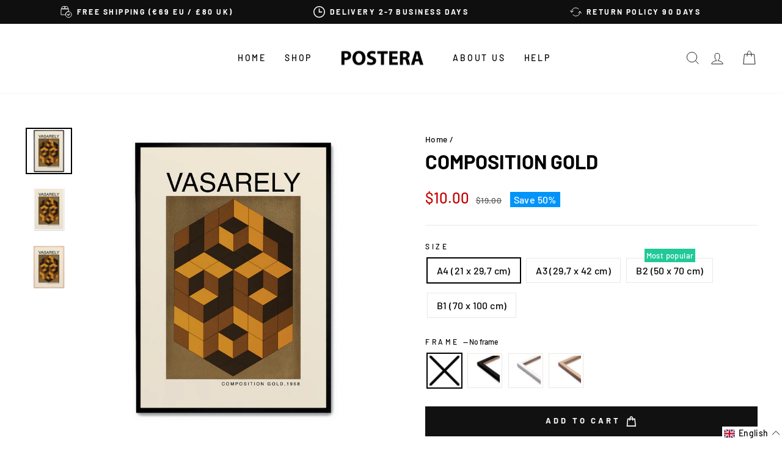

--- FILE ---
content_type: text/html; charset=utf-8
request_url: https://postera.art/products/composition-gold
body_size: 63837
content:
<!doctype html>
<html class="no-js" lang="en" dir="ltr">
  <head>
    <script async crossorigin fetchpriority="high" src="/cdn/shopifycloud/importmap-polyfill/es-modules-shim.2.4.0.js"></script>
<script src="//postera.art/cdn/shop/files/pandectes-rules.js?v=1562292434419459084"></script>
	
    <meta charset="utf-8">
    <meta http-equiv="X-UA-Compatible" content="IE=edge,chrome=1">
    <meta name="viewport" content="width=device-width,initial-scale=1">
    <meta name="theme-color" content="#111111">
    <link rel="canonical" href="https://postera.art/products/composition-gold">
    <link rel="preconnect" href="https://cdn.shopify.com" crossorigin>
    <link rel="preconnect" href="https://fonts.shopifycdn.com" crossorigin>
    <link rel="dns-prefetch" href="https://productreviews.shopifycdn.com">
    <link rel="dns-prefetch" href="https://ajax.googleapis.com">
    <link rel="dns-prefetch" href="https://maps.googleapis.com">
    <link rel="dns-prefetch" href="https://maps.gstatic.com">
    <meta name="google-site-verification" content="hFQjAV_jJg_4DQTRKFZUj79O9jmCQzCOclryvwOgwuE">
    <meta name="google-site-verification" content="UT1B20LzUUvSNVQy65JgUFJhgqDYt6ccQLwgpaF3rLo">
    <meta name="google-site-verification" content="BhV6Jd-GzbKDwCEbR0Na1i5vNX8bHHs4IMU8ljQ_ay0">
    <meta name="google-site-verification" content="3N56QTcLPuv_KSS1WXlIFBRKigx0CZfmLVglM_wgoo8">
    <meta name="facebook-domain-verification" content="025f02rp8svwb0xsrtea0t5pa99zvo">

    <script src="https://tag.heylink.com/ef8cecbd-5914-4f27-b991-8a73c29f1eea/script.js" defer></script><link rel="shortcut icon" href="//postera.art/cdn/shop/files/Browserlogo_32x32.png?v=1622674849" type="image/png"><title>Composition Gold
&ndash; POSTERA
</title>
<meta property="og:site_name" content="POSTERA">
  <meta property="og:url" content="https://postera.art/products/composition-gold">
  <meta property="og:title" content="Composition Gold">
  <meta property="og:type" content="product">
  <meta property="og:description" content="This art poster is one of Claude Monet’s famous art pieces. He is of French origin, and with Pierre-Auguste Renoir, he developed the Impressionistic art style. The style primarily concerns outdoor everyday motifs with bright colors."><meta property="og:image" content="http://postera.art/cdn/shop/products/P769-CompositionGold-1.png?v=1744220173">
    <meta property="og:image:secure_url" content="https://postera.art/cdn/shop/products/P769-CompositionGold-1.png?v=1744220173">
    <meta property="og:image:width" content="2500">
    <meta property="og:image:height" content="2500"><meta name="twitter:site" content="@">
  <meta name="twitter:card" content="summary_large_image">
  <meta name="twitter:title" content="Composition Gold">
  <meta name="twitter:description" content="This art poster is one of Claude Monet’s famous art pieces. He is of French origin, and with Pierre-Auguste Renoir, he developed the Impressionistic art style. The style primarily concerns outdoor everyday motifs with bright colors.">
<script type="importmap">
{
  "imports": {
    "element.base-media": "//postera.art/cdn/shop/t/17/assets/element.base-media.js?v=61305152781971747521761125400",
    "element.image.parallax": "//postera.art/cdn/shop/t/17/assets/element.image.parallax.js?v=59188309605188605141761125400",
    "element.model": "//postera.art/cdn/shop/t/17/assets/element.model.js?v=104979259955732717291761125400",
    "element.quantity-selector": "//postera.art/cdn/shop/t/17/assets/element.quantity-selector.js?v=68208048201360514121761125401",
    "element.text.rte": "//postera.art/cdn/shop/t/17/assets/element.text.rte.js?v=28194737298593644281761125401",
    "element.video": "//postera.art/cdn/shop/t/17/assets/element.video.js?v=110560105447302630031761125401",
    "is-land": "//postera.art/cdn/shop/t/17/assets/is-land.min.js?v=92343381495565747271761125401",
    "util.misc": "//postera.art/cdn/shop/t/17/assets/util.misc.js?v=117964846174238173191761125402",
    "util.product-loader": "//postera.art/cdn/shop/t/17/assets/util.product-loader.js?v=71947287259713254281761125402",
    "util.resource-loader": "//postera.art/cdn/shop/t/17/assets/util.resource-loader.js?v=81301169148003274841761125402",
    "vendor.in-view": "//postera.art/cdn/shop/t/17/assets/vendor.in-view.js?v=126891093837844970591761125402"
  }
}
</script><script type="module" src="//postera.art/cdn/shop/t/17/assets/is-land.min.js?v=92343381495565747271761125401"></script>
<style data-shopify>@font-face {
  font-family: Barlow;
  font-weight: 700;
  font-style: normal;
  font-display: swap;
  src: url("//postera.art/cdn/fonts/barlow/barlow_n7.691d1d11f150e857dcbc1c10ef03d825bc378d81.woff2") format("woff2"),
       url("//postera.art/cdn/fonts/barlow/barlow_n7.4fdbb1cb7da0e2c2f88492243ffa2b4f91924840.woff") format("woff");
}

  @font-face {
  font-family: Barlow;
  font-weight: 500;
  font-style: normal;
  font-display: swap;
  src: url("//postera.art/cdn/fonts/barlow/barlow_n5.a193a1990790eba0cc5cca569d23799830e90f07.woff2") format("woff2"),
       url("//postera.art/cdn/fonts/barlow/barlow_n5.ae31c82169b1dc0715609b8cc6a610b917808358.woff") format("woff");
}


  @font-face {
  font-family: Barlow;
  font-weight: 600;
  font-style: normal;
  font-display: swap;
  src: url("//postera.art/cdn/fonts/barlow/barlow_n6.329f582a81f63f125e63c20a5a80ae9477df68e1.woff2") format("woff2"),
       url("//postera.art/cdn/fonts/barlow/barlow_n6.0163402e36247bcb8b02716880d0b39568412e9e.woff") format("woff");
}

  @font-face {
  font-family: Barlow;
  font-weight: 500;
  font-style: italic;
  font-display: swap;
  src: url("//postera.art/cdn/fonts/barlow/barlow_i5.714d58286997b65cd479af615cfa9bb0a117a573.woff2") format("woff2"),
       url("//postera.art/cdn/fonts/barlow/barlow_i5.0120f77e6447d3b5df4bbec8ad8c2d029d87fb21.woff") format("woff");
}

  @font-face {
  font-family: Barlow;
  font-weight: 600;
  font-style: italic;
  font-display: swap;
  src: url("//postera.art/cdn/fonts/barlow/barlow_i6.5a22bd20fb27bad4d7674cc6e666fb9c77d813bb.woff2") format("woff2"),
       url("//postera.art/cdn/fonts/barlow/barlow_i6.1c8787fcb59f3add01a87f21b38c7ef797e3b3a1.woff") format("woff");
}

</style><link href="//postera.art/cdn/shop/t/17/assets/theme.css?v=21310227395285911591762761405" rel="stylesheet" type="text/css" media="all" />
<style data-shopify>:root {
    --typeHeaderPrimary: Barlow;
    --typeHeaderFallback: sans-serif;
    --typeHeaderSize: 38px;
    --typeHeaderWeight: 700;
    --typeHeaderLineHeight: 1;
    --typeHeaderSpacing: 0.0em;

    --typeBasePrimary:Barlow;
    --typeBaseFallback:sans-serif;
    --typeBaseSize: 16px;
    --typeBaseWeight: 500;
    --typeBaseSpacing: 0.025em;
    --typeBaseLineHeight: 1.6;
    --typeBaselineHeightMinus01: 1.5;

    --typeCollectionTitle: 18px;

    --iconWeight: 2px;
    --iconLinecaps: miter;

    
        --buttonRadius: 0;
    

    --colorGridOverlayOpacity: 0.1;
    --colorAnnouncement: #0f0f0f;
    --colorAnnouncementText: #ffffff;

    --colorBody: #ffffff;
    --colorBodyAlpha05: rgba(255, 255, 255, 0.05);
    --colorBodyDim: #f2f2f2;
    --colorBodyLightDim: #fafafa;
    --colorBodyMediumDim: #f5f5f5;


    --colorBorder: #e8e8e1;

    --colorBtnPrimary: #111111;
    --colorBtnPrimaryLight: #2b2b2b;
    --colorBtnPrimaryDim: #040404;
    --colorBtnPrimaryText: #ffffff;

    --colorCartDot: #20c997;

    --colorDrawers: #ffffff;
    --colorDrawersDim: #f2f2f2;
    --colorDrawerBorder: #e8e8e1;
    --colorDrawerText: #000000;
    --colorDrawerTextDark: #000000;
    --colorDrawerButton: #111111;
    --colorDrawerButtonText: #ffffff;

    --colorFooter: #ffffff;
    --colorFooterText: #000000;
    --colorFooterTextAlpha01: #000000;

    --colorGridOverlay: #000000;
    --colorGridOverlayOpacity: 0.1;

    --colorHeaderTextAlpha01: rgba(0, 0, 0, 0.1);

    --colorHeroText: #ffffff;

    --colorSmallImageBg: #ffffff;
    --colorLargeImageBg: #0f0f0f;

    --colorImageOverlay: #000000;
    --colorImageOverlayOpacity: 0.1;
    --colorImageOverlayTextShadow: 0.2;

    --colorLink: #000000;

    --colorModalBg: rgba(230, 230, 230, 0.6);

    --colorNav: #ffffff;
    --colorNavText: #000000;

    --colorPrice: #1c1d1d;

    --colorSaleTag: #0094fb;
    --colorSaleTagText: #ffffff;

    --colorTextBody: #000000;
    --colorTextBodyAlpha015: rgba(0, 0, 0, 0.15);
    --colorTextBodyAlpha005: rgba(0, 0, 0, 0.05);
    --colorTextBodyAlpha008: rgba(0, 0, 0, 0.08);
    --colorTextSavings: #c20000;

    --urlIcoSelect: url(//postera.art/cdn/shop/t/17/assets/ico-select.svg);
    --urlIcoSelectFooter: url(//postera.art/cdn/shop/t/17/assets/ico-select-footer.svg);
    --urlIcoSelectWhite: url(//postera.art/cdn/shop/t/17/assets/ico-select-white.svg);

    --grid-gutter: 17px;
    --drawer-gutter: 16px;

    --sizeChartMargin: 25px 0;
    --sizeChartIconMargin: 5px;

    --newsletterReminderPadding: 40px;

    /*Shop Pay Installments*/
    --color-body-text: #000000;
    --color-body: #ffffff;
    --color-bg: #ffffff;
    }

    .placeholder-content {
    background-image: linear-gradient(100deg, #ffffff 40%, #f7f7f7 63%, #ffffff 79%);
    }</style><script>
      document.documentElement.className = document.documentElement.className.replace('no-js', 'js');

      window.theme = window.theme || {};
      theme.routes = {
        home: "/",
        cart: "/cart.js",
        cartPage: "/cart",
        cartAdd: "/cart/add.js",
        cartChange: "/cart/change.js",
        search: "/search",
        predictiveSearch: "/search/suggest"
      };
      theme.strings = {
        soldOut: "Sold out",
        unavailable: "Unavailable",
        inStockLabel: "In stock, ready to ship",
        oneStockLabel: "Only [count] items in stock!",
        otherStockLabel: "Only [count] items in stock!",
        willNotShipUntil: "Will not ship until [date]",
        willBeInStockAfter: "Will be in stock after [date]",
        waitingForStock: "Inventory on the way",
        savePrice: "Save [saved_amount]",
        cartEmpty: "Your cart is currently empty.",
        cartTermsConfirmation: "You must agree with the terms and conditions of sales to check out",
        searchCollections: "Collections",
        searchPages: "Pages",
        searchArticles: "Articles",
        productFrom: "from ",
        maxQuantity: "You can only have [quantity] of [title] in your cart."
      };
      theme.settings = {
        cartType: "drawer",
        isCustomerTemplate: false,
        moneyFormat: "${{amount}}",
        saveType: "percent",
        productImageSize: "natural",
        productImageCover: false,
        predictiveSearch: true,
        predictiveSearchType: null,
        predictiveSearchVendor: false,
        predictiveSearchPrice: true,
        quickView: true,
        themeName: 'Impulse',
        themeVersion: "8.1.0"
      };
    </script>

    <script>window.performance && window.performance.mark && window.performance.mark('shopify.content_for_header.start');</script><meta name="facebook-domain-verification" content="rfh2dk3omn69bg3ur30yxawd56cy5k">
<meta id="shopify-digital-wallet" name="shopify-digital-wallet" content="/52138311842/digital_wallets/dialog">
<meta name="shopify-checkout-api-token" content="e0ad0c2a4458635ef9f0c6bd0d23eafb">
<meta id="in-context-paypal-metadata" data-shop-id="52138311842" data-venmo-supported="false" data-environment="production" data-locale="en_US" data-paypal-v4="true" data-currency="USD">
<link rel="alternate" hreflang="x-default" href="https://postera.dk/products/composition-gold">
<link rel="alternate" hreflang="da" href="https://postera.dk/products/composition-gold">
<link rel="alternate" hreflang="sv-SE" href="https://postera.se/products/composition-gold">
<link rel="alternate" hreflang="no-NO" href="https://postera.no/products/composition-gold">
<link rel="alternate" hreflang="nl-NL" href="https://postera.nl/products/composition-gold">
<link rel="alternate" hreflang="en-AX" href="https://postera.art/products/composition-gold">
<link rel="alternate" hreflang="da-AX" href="https://postera.art/da/products/composition-gold">
<link rel="alternate" hreflang="fr-AX" href="https://postera.art/fr/products/composition-gold">
<link rel="alternate" hreflang="de-AX" href="https://postera.art/de/products/composition-gold">
<link rel="alternate" hreflang="en-AD" href="https://postera.art/products/composition-gold">
<link rel="alternate" hreflang="da-AD" href="https://postera.art/da/products/composition-gold">
<link rel="alternate" hreflang="fr-AD" href="https://postera.art/fr/products/composition-gold">
<link rel="alternate" hreflang="de-AD" href="https://postera.art/de/products/composition-gold">
<link rel="alternate" hreflang="en-AT" href="https://postera.art/products/composition-gold">
<link rel="alternate" hreflang="da-AT" href="https://postera.art/da/products/composition-gold">
<link rel="alternate" hreflang="fr-AT" href="https://postera.art/fr/products/composition-gold">
<link rel="alternate" hreflang="de-AT" href="https://postera.art/de/products/composition-gold">
<link rel="alternate" hreflang="en-BE" href="https://postera.art/products/composition-gold">
<link rel="alternate" hreflang="da-BE" href="https://postera.art/da/products/composition-gold">
<link rel="alternate" hreflang="fr-BE" href="https://postera.art/fr/products/composition-gold">
<link rel="alternate" hreflang="de-BE" href="https://postera.art/de/products/composition-gold">
<link rel="alternate" hreflang="en-CY" href="https://postera.art/products/composition-gold">
<link rel="alternate" hreflang="da-CY" href="https://postera.art/da/products/composition-gold">
<link rel="alternate" hreflang="fr-CY" href="https://postera.art/fr/products/composition-gold">
<link rel="alternate" hreflang="de-CY" href="https://postera.art/de/products/composition-gold">
<link rel="alternate" hreflang="en-EE" href="https://postera.art/products/composition-gold">
<link rel="alternate" hreflang="da-EE" href="https://postera.art/da/products/composition-gold">
<link rel="alternate" hreflang="fr-EE" href="https://postera.art/fr/products/composition-gold">
<link rel="alternate" hreflang="de-EE" href="https://postera.art/de/products/composition-gold">
<link rel="alternate" hreflang="en-FI" href="https://postera.art/products/composition-gold">
<link rel="alternate" hreflang="da-FI" href="https://postera.art/da/products/composition-gold">
<link rel="alternate" hreflang="fr-FI" href="https://postera.art/fr/products/composition-gold">
<link rel="alternate" hreflang="de-FI" href="https://postera.art/de/products/composition-gold">
<link rel="alternate" hreflang="en-FR" href="https://postera.art/products/composition-gold">
<link rel="alternate" hreflang="da-FR" href="https://postera.art/da/products/composition-gold">
<link rel="alternate" hreflang="fr-FR" href="https://postera.art/fr/products/composition-gold">
<link rel="alternate" hreflang="de-FR" href="https://postera.art/de/products/composition-gold">
<link rel="alternate" hreflang="en-GF" href="https://postera.art/products/composition-gold">
<link rel="alternate" hreflang="da-GF" href="https://postera.art/da/products/composition-gold">
<link rel="alternate" hreflang="fr-GF" href="https://postera.art/fr/products/composition-gold">
<link rel="alternate" hreflang="de-GF" href="https://postera.art/de/products/composition-gold">
<link rel="alternate" hreflang="en-TF" href="https://postera.art/products/composition-gold">
<link rel="alternate" hreflang="da-TF" href="https://postera.art/da/products/composition-gold">
<link rel="alternate" hreflang="fr-TF" href="https://postera.art/fr/products/composition-gold">
<link rel="alternate" hreflang="de-TF" href="https://postera.art/de/products/composition-gold">
<link rel="alternate" hreflang="en-GR" href="https://postera.art/products/composition-gold">
<link rel="alternate" hreflang="da-GR" href="https://postera.art/da/products/composition-gold">
<link rel="alternate" hreflang="fr-GR" href="https://postera.art/fr/products/composition-gold">
<link rel="alternate" hreflang="de-GR" href="https://postera.art/de/products/composition-gold">
<link rel="alternate" hreflang="en-GP" href="https://postera.art/products/composition-gold">
<link rel="alternate" hreflang="da-GP" href="https://postera.art/da/products/composition-gold">
<link rel="alternate" hreflang="fr-GP" href="https://postera.art/fr/products/composition-gold">
<link rel="alternate" hreflang="de-GP" href="https://postera.art/de/products/composition-gold">
<link rel="alternate" hreflang="en-VA" href="https://postera.art/products/composition-gold">
<link rel="alternate" hreflang="da-VA" href="https://postera.art/da/products/composition-gold">
<link rel="alternate" hreflang="fr-VA" href="https://postera.art/fr/products/composition-gold">
<link rel="alternate" hreflang="de-VA" href="https://postera.art/de/products/composition-gold">
<link rel="alternate" hreflang="en-IE" href="https://postera.art/products/composition-gold">
<link rel="alternate" hreflang="da-IE" href="https://postera.art/da/products/composition-gold">
<link rel="alternate" hreflang="fr-IE" href="https://postera.art/fr/products/composition-gold">
<link rel="alternate" hreflang="de-IE" href="https://postera.art/de/products/composition-gold">
<link rel="alternate" hreflang="en-IT" href="https://postera.art/products/composition-gold">
<link rel="alternate" hreflang="da-IT" href="https://postera.art/da/products/composition-gold">
<link rel="alternate" hreflang="fr-IT" href="https://postera.art/fr/products/composition-gold">
<link rel="alternate" hreflang="de-IT" href="https://postera.art/de/products/composition-gold">
<link rel="alternate" hreflang="en-XK" href="https://postera.art/products/composition-gold">
<link rel="alternate" hreflang="da-XK" href="https://postera.art/da/products/composition-gold">
<link rel="alternate" hreflang="fr-XK" href="https://postera.art/fr/products/composition-gold">
<link rel="alternate" hreflang="de-XK" href="https://postera.art/de/products/composition-gold">
<link rel="alternate" hreflang="en-LV" href="https://postera.art/products/composition-gold">
<link rel="alternate" hreflang="da-LV" href="https://postera.art/da/products/composition-gold">
<link rel="alternate" hreflang="fr-LV" href="https://postera.art/fr/products/composition-gold">
<link rel="alternate" hreflang="de-LV" href="https://postera.art/de/products/composition-gold">
<link rel="alternate" hreflang="en-LT" href="https://postera.art/products/composition-gold">
<link rel="alternate" hreflang="da-LT" href="https://postera.art/da/products/composition-gold">
<link rel="alternate" hreflang="fr-LT" href="https://postera.art/fr/products/composition-gold">
<link rel="alternate" hreflang="de-LT" href="https://postera.art/de/products/composition-gold">
<link rel="alternate" hreflang="en-LU" href="https://postera.art/products/composition-gold">
<link rel="alternate" hreflang="da-LU" href="https://postera.art/da/products/composition-gold">
<link rel="alternate" hreflang="fr-LU" href="https://postera.art/fr/products/composition-gold">
<link rel="alternate" hreflang="de-LU" href="https://postera.art/de/products/composition-gold">
<link rel="alternate" hreflang="en-MT" href="https://postera.art/products/composition-gold">
<link rel="alternate" hreflang="da-MT" href="https://postera.art/da/products/composition-gold">
<link rel="alternate" hreflang="fr-MT" href="https://postera.art/fr/products/composition-gold">
<link rel="alternate" hreflang="de-MT" href="https://postera.art/de/products/composition-gold">
<link rel="alternate" hreflang="en-MQ" href="https://postera.art/products/composition-gold">
<link rel="alternate" hreflang="da-MQ" href="https://postera.art/da/products/composition-gold">
<link rel="alternate" hreflang="fr-MQ" href="https://postera.art/fr/products/composition-gold">
<link rel="alternate" hreflang="de-MQ" href="https://postera.art/de/products/composition-gold">
<link rel="alternate" hreflang="en-YT" href="https://postera.art/products/composition-gold">
<link rel="alternate" hreflang="da-YT" href="https://postera.art/da/products/composition-gold">
<link rel="alternate" hreflang="fr-YT" href="https://postera.art/fr/products/composition-gold">
<link rel="alternate" hreflang="de-YT" href="https://postera.art/de/products/composition-gold">
<link rel="alternate" hreflang="en-MC" href="https://postera.art/products/composition-gold">
<link rel="alternate" hreflang="da-MC" href="https://postera.art/da/products/composition-gold">
<link rel="alternate" hreflang="fr-MC" href="https://postera.art/fr/products/composition-gold">
<link rel="alternate" hreflang="de-MC" href="https://postera.art/de/products/composition-gold">
<link rel="alternate" hreflang="en-ME" href="https://postera.art/products/composition-gold">
<link rel="alternate" hreflang="da-ME" href="https://postera.art/da/products/composition-gold">
<link rel="alternate" hreflang="fr-ME" href="https://postera.art/fr/products/composition-gold">
<link rel="alternate" hreflang="de-ME" href="https://postera.art/de/products/composition-gold">
<link rel="alternate" hreflang="en-PT" href="https://postera.art/products/composition-gold">
<link rel="alternate" hreflang="da-PT" href="https://postera.art/da/products/composition-gold">
<link rel="alternate" hreflang="fr-PT" href="https://postera.art/fr/products/composition-gold">
<link rel="alternate" hreflang="de-PT" href="https://postera.art/de/products/composition-gold">
<link rel="alternate" hreflang="en-RE" href="https://postera.art/products/composition-gold">
<link rel="alternate" hreflang="da-RE" href="https://postera.art/da/products/composition-gold">
<link rel="alternate" hreflang="fr-RE" href="https://postera.art/fr/products/composition-gold">
<link rel="alternate" hreflang="de-RE" href="https://postera.art/de/products/composition-gold">
<link rel="alternate" hreflang="en-BL" href="https://postera.art/products/composition-gold">
<link rel="alternate" hreflang="da-BL" href="https://postera.art/da/products/composition-gold">
<link rel="alternate" hreflang="fr-BL" href="https://postera.art/fr/products/composition-gold">
<link rel="alternate" hreflang="de-BL" href="https://postera.art/de/products/composition-gold">
<link rel="alternate" hreflang="en-MF" href="https://postera.art/products/composition-gold">
<link rel="alternate" hreflang="da-MF" href="https://postera.art/da/products/composition-gold">
<link rel="alternate" hreflang="fr-MF" href="https://postera.art/fr/products/composition-gold">
<link rel="alternate" hreflang="de-MF" href="https://postera.art/de/products/composition-gold">
<link rel="alternate" hreflang="en-PM" href="https://postera.art/products/composition-gold">
<link rel="alternate" hreflang="da-PM" href="https://postera.art/da/products/composition-gold">
<link rel="alternate" hreflang="fr-PM" href="https://postera.art/fr/products/composition-gold">
<link rel="alternate" hreflang="de-PM" href="https://postera.art/de/products/composition-gold">
<link rel="alternate" hreflang="en-SM" href="https://postera.art/products/composition-gold">
<link rel="alternate" hreflang="da-SM" href="https://postera.art/da/products/composition-gold">
<link rel="alternate" hreflang="fr-SM" href="https://postera.art/fr/products/composition-gold">
<link rel="alternate" hreflang="de-SM" href="https://postera.art/de/products/composition-gold">
<link rel="alternate" hreflang="en-SK" href="https://postera.art/products/composition-gold">
<link rel="alternate" hreflang="da-SK" href="https://postera.art/da/products/composition-gold">
<link rel="alternate" hreflang="fr-SK" href="https://postera.art/fr/products/composition-gold">
<link rel="alternate" hreflang="de-SK" href="https://postera.art/de/products/composition-gold">
<link rel="alternate" hreflang="en-SI" href="https://postera.art/products/composition-gold">
<link rel="alternate" hreflang="da-SI" href="https://postera.art/da/products/composition-gold">
<link rel="alternate" hreflang="fr-SI" href="https://postera.art/fr/products/composition-gold">
<link rel="alternate" hreflang="de-SI" href="https://postera.art/de/products/composition-gold">
<link rel="alternate" hreflang="en-ES" href="https://postera.art/products/composition-gold">
<link rel="alternate" hreflang="da-ES" href="https://postera.art/da/products/composition-gold">
<link rel="alternate" hreflang="fr-ES" href="https://postera.art/fr/products/composition-gold">
<link rel="alternate" hreflang="de-ES" href="https://postera.art/de/products/composition-gold">
<link rel="alternate" hreflang="en-AL" href="https://postera.art/products/composition-gold">
<link rel="alternate" hreflang="da-AL" href="https://postera.art/da/products/composition-gold">
<link rel="alternate" hreflang="fr-AL" href="https://postera.art/fr/products/composition-gold">
<link rel="alternate" hreflang="de-AL" href="https://postera.art/de/products/composition-gold">
<link rel="alternate" hreflang="en-AM" href="https://postera.art/products/composition-gold">
<link rel="alternate" hreflang="da-AM" href="https://postera.art/da/products/composition-gold">
<link rel="alternate" hreflang="fr-AM" href="https://postera.art/fr/products/composition-gold">
<link rel="alternate" hreflang="de-AM" href="https://postera.art/de/products/composition-gold">
<link rel="alternate" hreflang="en-BY" href="https://postera.art/products/composition-gold">
<link rel="alternate" hreflang="da-BY" href="https://postera.art/da/products/composition-gold">
<link rel="alternate" hreflang="fr-BY" href="https://postera.art/fr/products/composition-gold">
<link rel="alternate" hreflang="de-BY" href="https://postera.art/de/products/composition-gold">
<link rel="alternate" hreflang="en-BA" href="https://postera.art/products/composition-gold">
<link rel="alternate" hreflang="da-BA" href="https://postera.art/da/products/composition-gold">
<link rel="alternate" hreflang="fr-BA" href="https://postera.art/fr/products/composition-gold">
<link rel="alternate" hreflang="de-BA" href="https://postera.art/de/products/composition-gold">
<link rel="alternate" hreflang="en-BG" href="https://postera.art/products/composition-gold">
<link rel="alternate" hreflang="da-BG" href="https://postera.art/da/products/composition-gold">
<link rel="alternate" hreflang="fr-BG" href="https://postera.art/fr/products/composition-gold">
<link rel="alternate" hreflang="de-BG" href="https://postera.art/de/products/composition-gold">
<link rel="alternate" hreflang="en-FO" href="https://postera.art/products/composition-gold">
<link rel="alternate" hreflang="da-FO" href="https://postera.art/da/products/composition-gold">
<link rel="alternate" hreflang="fr-FO" href="https://postera.art/fr/products/composition-gold">
<link rel="alternate" hreflang="de-FO" href="https://postera.art/de/products/composition-gold">
<link rel="alternate" hreflang="en-GE" href="https://postera.art/products/composition-gold">
<link rel="alternate" hreflang="da-GE" href="https://postera.art/da/products/composition-gold">
<link rel="alternate" hreflang="fr-GE" href="https://postera.art/fr/products/composition-gold">
<link rel="alternate" hreflang="de-GE" href="https://postera.art/de/products/composition-gold">
<link rel="alternate" hreflang="en-GI" href="https://postera.art/products/composition-gold">
<link rel="alternate" hreflang="da-GI" href="https://postera.art/da/products/composition-gold">
<link rel="alternate" hreflang="fr-GI" href="https://postera.art/fr/products/composition-gold">
<link rel="alternate" hreflang="de-GI" href="https://postera.art/de/products/composition-gold">
<link rel="alternate" hreflang="en-GL" href="https://postera.art/products/composition-gold">
<link rel="alternate" hreflang="da-GL" href="https://postera.art/da/products/composition-gold">
<link rel="alternate" hreflang="fr-GL" href="https://postera.art/fr/products/composition-gold">
<link rel="alternate" hreflang="de-GL" href="https://postera.art/de/products/composition-gold">
<link rel="alternate" hreflang="en-GG" href="https://postera.art/products/composition-gold">
<link rel="alternate" hreflang="da-GG" href="https://postera.art/da/products/composition-gold">
<link rel="alternate" hreflang="fr-GG" href="https://postera.art/fr/products/composition-gold">
<link rel="alternate" hreflang="de-GG" href="https://postera.art/de/products/composition-gold">
<link rel="alternate" hreflang="en-IS" href="https://postera.art/products/composition-gold">
<link rel="alternate" hreflang="da-IS" href="https://postera.art/da/products/composition-gold">
<link rel="alternate" hreflang="fr-IS" href="https://postera.art/fr/products/composition-gold">
<link rel="alternate" hreflang="de-IS" href="https://postera.art/de/products/composition-gold">
<link rel="alternate" hreflang="en-IM" href="https://postera.art/products/composition-gold">
<link rel="alternate" hreflang="da-IM" href="https://postera.art/da/products/composition-gold">
<link rel="alternate" hreflang="fr-IM" href="https://postera.art/fr/products/composition-gold">
<link rel="alternate" hreflang="de-IM" href="https://postera.art/de/products/composition-gold">
<link rel="alternate" hreflang="en-JE" href="https://postera.art/products/composition-gold">
<link rel="alternate" hreflang="da-JE" href="https://postera.art/da/products/composition-gold">
<link rel="alternate" hreflang="fr-JE" href="https://postera.art/fr/products/composition-gold">
<link rel="alternate" hreflang="de-JE" href="https://postera.art/de/products/composition-gold">
<link rel="alternate" hreflang="en-HR" href="https://postera.art/products/composition-gold">
<link rel="alternate" hreflang="da-HR" href="https://postera.art/da/products/composition-gold">
<link rel="alternate" hreflang="fr-HR" href="https://postera.art/fr/products/composition-gold">
<link rel="alternate" hreflang="de-HR" href="https://postera.art/de/products/composition-gold">
<link rel="alternate" hreflang="en-LI" href="https://postera.art/products/composition-gold">
<link rel="alternate" hreflang="da-LI" href="https://postera.art/da/products/composition-gold">
<link rel="alternate" hreflang="fr-LI" href="https://postera.art/fr/products/composition-gold">
<link rel="alternate" hreflang="de-LI" href="https://postera.art/de/products/composition-gold">
<link rel="alternate" hreflang="en-MD" href="https://postera.art/products/composition-gold">
<link rel="alternate" hreflang="da-MD" href="https://postera.art/da/products/composition-gold">
<link rel="alternate" hreflang="fr-MD" href="https://postera.art/fr/products/composition-gold">
<link rel="alternate" hreflang="de-MD" href="https://postera.art/de/products/composition-gold">
<link rel="alternate" hreflang="en-PL" href="https://postera.art/products/composition-gold">
<link rel="alternate" hreflang="da-PL" href="https://postera.art/da/products/composition-gold">
<link rel="alternate" hreflang="fr-PL" href="https://postera.art/fr/products/composition-gold">
<link rel="alternate" hreflang="de-PL" href="https://postera.art/de/products/composition-gold">
<link rel="alternate" hreflang="en-MK" href="https://postera.art/products/composition-gold">
<link rel="alternate" hreflang="da-MK" href="https://postera.art/da/products/composition-gold">
<link rel="alternate" hreflang="fr-MK" href="https://postera.art/fr/products/composition-gold">
<link rel="alternate" hreflang="de-MK" href="https://postera.art/de/products/composition-gold">
<link rel="alternate" hreflang="en-RO" href="https://postera.art/products/composition-gold">
<link rel="alternate" hreflang="da-RO" href="https://postera.art/da/products/composition-gold">
<link rel="alternate" hreflang="fr-RO" href="https://postera.art/fr/products/composition-gold">
<link rel="alternate" hreflang="de-RO" href="https://postera.art/de/products/composition-gold">
<link rel="alternate" hreflang="en-CH" href="https://postera.art/products/composition-gold">
<link rel="alternate" hreflang="da-CH" href="https://postera.art/da/products/composition-gold">
<link rel="alternate" hreflang="fr-CH" href="https://postera.art/fr/products/composition-gold">
<link rel="alternate" hreflang="de-CH" href="https://postera.art/de/products/composition-gold">
<link rel="alternate" hreflang="en-RS" href="https://postera.art/products/composition-gold">
<link rel="alternate" hreflang="da-RS" href="https://postera.art/da/products/composition-gold">
<link rel="alternate" hreflang="fr-RS" href="https://postera.art/fr/products/composition-gold">
<link rel="alternate" hreflang="de-RS" href="https://postera.art/de/products/composition-gold">
<link rel="alternate" hreflang="en-SJ" href="https://postera.art/products/composition-gold">
<link rel="alternate" hreflang="da-SJ" href="https://postera.art/da/products/composition-gold">
<link rel="alternate" hreflang="fr-SJ" href="https://postera.art/fr/products/composition-gold">
<link rel="alternate" hreflang="de-SJ" href="https://postera.art/de/products/composition-gold">
<link rel="alternate" hreflang="en-CZ" href="https://postera.art/products/composition-gold">
<link rel="alternate" hreflang="da-CZ" href="https://postera.art/da/products/composition-gold">
<link rel="alternate" hreflang="fr-CZ" href="https://postera.art/fr/products/composition-gold">
<link rel="alternate" hreflang="de-CZ" href="https://postera.art/de/products/composition-gold">
<link rel="alternate" hreflang="en-TR" href="https://postera.art/products/composition-gold">
<link rel="alternate" hreflang="da-TR" href="https://postera.art/da/products/composition-gold">
<link rel="alternate" hreflang="fr-TR" href="https://postera.art/fr/products/composition-gold">
<link rel="alternate" hreflang="de-TR" href="https://postera.art/de/products/composition-gold">
<link rel="alternate" hreflang="en-UA" href="https://postera.art/products/composition-gold">
<link rel="alternate" hreflang="da-UA" href="https://postera.art/da/products/composition-gold">
<link rel="alternate" hreflang="fr-UA" href="https://postera.art/fr/products/composition-gold">
<link rel="alternate" hreflang="de-UA" href="https://postera.art/de/products/composition-gold">
<link rel="alternate" hreflang="en-HU" href="https://postera.art/products/composition-gold">
<link rel="alternate" hreflang="da-HU" href="https://postera.art/da/products/composition-gold">
<link rel="alternate" hreflang="fr-HU" href="https://postera.art/fr/products/composition-gold">
<link rel="alternate" hreflang="de-HU" href="https://postera.art/de/products/composition-gold">
<link rel="alternate" hreflang="en-DE" href="https://postera.art/products/composition-gold">
<link rel="alternate" hreflang="da-DE" href="https://postera.art/da/products/composition-gold">
<link rel="alternate" hreflang="fr-DE" href="https://postera.art/fr/products/composition-gold">
<link rel="alternate" hreflang="de-DE" href="https://postera.art/de/products/composition-gold">
<link rel="alternate" hreflang="en-DZ" href="https://postera.art/products/composition-gold">
<link rel="alternate" hreflang="da-DZ" href="https://postera.art/da/products/composition-gold">
<link rel="alternate" hreflang="fr-DZ" href="https://postera.art/fr/products/composition-gold">
<link rel="alternate" hreflang="de-DZ" href="https://postera.art/de/products/composition-gold">
<link rel="alternate" hreflang="en-AO" href="https://postera.art/products/composition-gold">
<link rel="alternate" hreflang="da-AO" href="https://postera.art/da/products/composition-gold">
<link rel="alternate" hreflang="fr-AO" href="https://postera.art/fr/products/composition-gold">
<link rel="alternate" hreflang="de-AO" href="https://postera.art/de/products/composition-gold">
<link rel="alternate" hreflang="en-AC" href="https://postera.art/products/composition-gold">
<link rel="alternate" hreflang="da-AC" href="https://postera.art/da/products/composition-gold">
<link rel="alternate" hreflang="fr-AC" href="https://postera.art/fr/products/composition-gold">
<link rel="alternate" hreflang="de-AC" href="https://postera.art/de/products/composition-gold">
<link rel="alternate" hreflang="en-BJ" href="https://postera.art/products/composition-gold">
<link rel="alternate" hreflang="da-BJ" href="https://postera.art/da/products/composition-gold">
<link rel="alternate" hreflang="fr-BJ" href="https://postera.art/fr/products/composition-gold">
<link rel="alternate" hreflang="de-BJ" href="https://postera.art/de/products/composition-gold">
<link rel="alternate" hreflang="en-BW" href="https://postera.art/products/composition-gold">
<link rel="alternate" hreflang="da-BW" href="https://postera.art/da/products/composition-gold">
<link rel="alternate" hreflang="fr-BW" href="https://postera.art/fr/products/composition-gold">
<link rel="alternate" hreflang="de-BW" href="https://postera.art/de/products/composition-gold">
<link rel="alternate" hreflang="en-BF" href="https://postera.art/products/composition-gold">
<link rel="alternate" hreflang="da-BF" href="https://postera.art/da/products/composition-gold">
<link rel="alternate" hreflang="fr-BF" href="https://postera.art/fr/products/composition-gold">
<link rel="alternate" hreflang="de-BF" href="https://postera.art/de/products/composition-gold">
<link rel="alternate" hreflang="en-BI" href="https://postera.art/products/composition-gold">
<link rel="alternate" hreflang="da-BI" href="https://postera.art/da/products/composition-gold">
<link rel="alternate" hreflang="fr-BI" href="https://postera.art/fr/products/composition-gold">
<link rel="alternate" hreflang="de-BI" href="https://postera.art/de/products/composition-gold">
<link rel="alternate" hreflang="en-CM" href="https://postera.art/products/composition-gold">
<link rel="alternate" hreflang="da-CM" href="https://postera.art/da/products/composition-gold">
<link rel="alternate" hreflang="fr-CM" href="https://postera.art/fr/products/composition-gold">
<link rel="alternate" hreflang="de-CM" href="https://postera.art/de/products/composition-gold">
<link rel="alternate" hreflang="en-KM" href="https://postera.art/products/composition-gold">
<link rel="alternate" hreflang="da-KM" href="https://postera.art/da/products/composition-gold">
<link rel="alternate" hreflang="fr-KM" href="https://postera.art/fr/products/composition-gold">
<link rel="alternate" hreflang="de-KM" href="https://postera.art/de/products/composition-gold">
<link rel="alternate" hreflang="en-CF" href="https://postera.art/products/composition-gold">
<link rel="alternate" hreflang="da-CF" href="https://postera.art/da/products/composition-gold">
<link rel="alternate" hreflang="fr-CF" href="https://postera.art/fr/products/composition-gold">
<link rel="alternate" hreflang="de-CF" href="https://postera.art/de/products/composition-gold">
<link rel="alternate" hreflang="en-CD" href="https://postera.art/products/composition-gold">
<link rel="alternate" hreflang="da-CD" href="https://postera.art/da/products/composition-gold">
<link rel="alternate" hreflang="fr-CD" href="https://postera.art/fr/products/composition-gold">
<link rel="alternate" hreflang="de-CD" href="https://postera.art/de/products/composition-gold">
<link rel="alternate" hreflang="en-DJ" href="https://postera.art/products/composition-gold">
<link rel="alternate" hreflang="da-DJ" href="https://postera.art/da/products/composition-gold">
<link rel="alternate" hreflang="fr-DJ" href="https://postera.art/fr/products/composition-gold">
<link rel="alternate" hreflang="de-DJ" href="https://postera.art/de/products/composition-gold">
<link rel="alternate" hreflang="en-EG" href="https://postera.art/products/composition-gold">
<link rel="alternate" hreflang="da-EG" href="https://postera.art/da/products/composition-gold">
<link rel="alternate" hreflang="fr-EG" href="https://postera.art/fr/products/composition-gold">
<link rel="alternate" hreflang="de-EG" href="https://postera.art/de/products/composition-gold">
<link rel="alternate" hreflang="en-CI" href="https://postera.art/products/composition-gold">
<link rel="alternate" hreflang="da-CI" href="https://postera.art/da/products/composition-gold">
<link rel="alternate" hreflang="fr-CI" href="https://postera.art/fr/products/composition-gold">
<link rel="alternate" hreflang="de-CI" href="https://postera.art/de/products/composition-gold">
<link rel="alternate" hreflang="en-ER" href="https://postera.art/products/composition-gold">
<link rel="alternate" hreflang="da-ER" href="https://postera.art/da/products/composition-gold">
<link rel="alternate" hreflang="fr-ER" href="https://postera.art/fr/products/composition-gold">
<link rel="alternate" hreflang="de-ER" href="https://postera.art/de/products/composition-gold">
<link rel="alternate" hreflang="en-SZ" href="https://postera.art/products/composition-gold">
<link rel="alternate" hreflang="da-SZ" href="https://postera.art/da/products/composition-gold">
<link rel="alternate" hreflang="fr-SZ" href="https://postera.art/fr/products/composition-gold">
<link rel="alternate" hreflang="de-SZ" href="https://postera.art/de/products/composition-gold">
<link rel="alternate" hreflang="en-ET" href="https://postera.art/products/composition-gold">
<link rel="alternate" hreflang="da-ET" href="https://postera.art/da/products/composition-gold">
<link rel="alternate" hreflang="fr-ET" href="https://postera.art/fr/products/composition-gold">
<link rel="alternate" hreflang="de-ET" href="https://postera.art/de/products/composition-gold">
<link rel="alternate" hreflang="en-GA" href="https://postera.art/products/composition-gold">
<link rel="alternate" hreflang="da-GA" href="https://postera.art/da/products/composition-gold">
<link rel="alternate" hreflang="fr-GA" href="https://postera.art/fr/products/composition-gold">
<link rel="alternate" hreflang="de-GA" href="https://postera.art/de/products/composition-gold">
<link rel="alternate" hreflang="en-GM" href="https://postera.art/products/composition-gold">
<link rel="alternate" hreflang="da-GM" href="https://postera.art/da/products/composition-gold">
<link rel="alternate" hreflang="fr-GM" href="https://postera.art/fr/products/composition-gold">
<link rel="alternate" hreflang="de-GM" href="https://postera.art/de/products/composition-gold">
<link rel="alternate" hreflang="en-GH" href="https://postera.art/products/composition-gold">
<link rel="alternate" hreflang="da-GH" href="https://postera.art/da/products/composition-gold">
<link rel="alternate" hreflang="fr-GH" href="https://postera.art/fr/products/composition-gold">
<link rel="alternate" hreflang="de-GH" href="https://postera.art/de/products/composition-gold">
<link rel="alternate" hreflang="en-GN" href="https://postera.art/products/composition-gold">
<link rel="alternate" hreflang="da-GN" href="https://postera.art/da/products/composition-gold">
<link rel="alternate" hreflang="fr-GN" href="https://postera.art/fr/products/composition-gold">
<link rel="alternate" hreflang="de-GN" href="https://postera.art/de/products/composition-gold">
<link rel="alternate" hreflang="en-GW" href="https://postera.art/products/composition-gold">
<link rel="alternate" hreflang="da-GW" href="https://postera.art/da/products/composition-gold">
<link rel="alternate" hreflang="fr-GW" href="https://postera.art/fr/products/composition-gold">
<link rel="alternate" hreflang="de-GW" href="https://postera.art/de/products/composition-gold">
<link rel="alternate" hreflang="en-CV" href="https://postera.art/products/composition-gold">
<link rel="alternate" hreflang="da-CV" href="https://postera.art/da/products/composition-gold">
<link rel="alternate" hreflang="fr-CV" href="https://postera.art/fr/products/composition-gold">
<link rel="alternate" hreflang="de-CV" href="https://postera.art/de/products/composition-gold">
<link rel="alternate" hreflang="en-KE" href="https://postera.art/products/composition-gold">
<link rel="alternate" hreflang="da-KE" href="https://postera.art/da/products/composition-gold">
<link rel="alternate" hreflang="fr-KE" href="https://postera.art/fr/products/composition-gold">
<link rel="alternate" hreflang="de-KE" href="https://postera.art/de/products/composition-gold">
<link rel="alternate" hreflang="en-LS" href="https://postera.art/products/composition-gold">
<link rel="alternate" hreflang="da-LS" href="https://postera.art/da/products/composition-gold">
<link rel="alternate" hreflang="fr-LS" href="https://postera.art/fr/products/composition-gold">
<link rel="alternate" hreflang="de-LS" href="https://postera.art/de/products/composition-gold">
<link rel="alternate" hreflang="en-LR" href="https://postera.art/products/composition-gold">
<link rel="alternate" hreflang="da-LR" href="https://postera.art/da/products/composition-gold">
<link rel="alternate" hreflang="fr-LR" href="https://postera.art/fr/products/composition-gold">
<link rel="alternate" hreflang="de-LR" href="https://postera.art/de/products/composition-gold">
<link rel="alternate" hreflang="en-LY" href="https://postera.art/products/composition-gold">
<link rel="alternate" hreflang="da-LY" href="https://postera.art/da/products/composition-gold">
<link rel="alternate" hreflang="fr-LY" href="https://postera.art/fr/products/composition-gold">
<link rel="alternate" hreflang="de-LY" href="https://postera.art/de/products/composition-gold">
<link rel="alternate" hreflang="en-MG" href="https://postera.art/products/composition-gold">
<link rel="alternate" hreflang="da-MG" href="https://postera.art/da/products/composition-gold">
<link rel="alternate" hreflang="fr-MG" href="https://postera.art/fr/products/composition-gold">
<link rel="alternate" hreflang="de-MG" href="https://postera.art/de/products/composition-gold">
<link rel="alternate" hreflang="en-MW" href="https://postera.art/products/composition-gold">
<link rel="alternate" hreflang="da-MW" href="https://postera.art/da/products/composition-gold">
<link rel="alternate" hreflang="fr-MW" href="https://postera.art/fr/products/composition-gold">
<link rel="alternate" hreflang="de-MW" href="https://postera.art/de/products/composition-gold">
<link rel="alternate" hreflang="en-ML" href="https://postera.art/products/composition-gold">
<link rel="alternate" hreflang="da-ML" href="https://postera.art/da/products/composition-gold">
<link rel="alternate" hreflang="fr-ML" href="https://postera.art/fr/products/composition-gold">
<link rel="alternate" hreflang="de-ML" href="https://postera.art/de/products/composition-gold">
<link rel="alternate" hreflang="en-MA" href="https://postera.art/products/composition-gold">
<link rel="alternate" hreflang="da-MA" href="https://postera.art/da/products/composition-gold">
<link rel="alternate" hreflang="fr-MA" href="https://postera.art/fr/products/composition-gold">
<link rel="alternate" hreflang="de-MA" href="https://postera.art/de/products/composition-gold">
<link rel="alternate" hreflang="en-MR" href="https://postera.art/products/composition-gold">
<link rel="alternate" hreflang="da-MR" href="https://postera.art/da/products/composition-gold">
<link rel="alternate" hreflang="fr-MR" href="https://postera.art/fr/products/composition-gold">
<link rel="alternate" hreflang="de-MR" href="https://postera.art/de/products/composition-gold">
<link rel="alternate" hreflang="en-MU" href="https://postera.art/products/composition-gold">
<link rel="alternate" hreflang="da-MU" href="https://postera.art/da/products/composition-gold">
<link rel="alternate" hreflang="fr-MU" href="https://postera.art/fr/products/composition-gold">
<link rel="alternate" hreflang="de-MU" href="https://postera.art/de/products/composition-gold">
<link rel="alternate" hreflang="en-MZ" href="https://postera.art/products/composition-gold">
<link rel="alternate" hreflang="da-MZ" href="https://postera.art/da/products/composition-gold">
<link rel="alternate" hreflang="fr-MZ" href="https://postera.art/fr/products/composition-gold">
<link rel="alternate" hreflang="de-MZ" href="https://postera.art/de/products/composition-gold">
<link rel="alternate" hreflang="en-NA" href="https://postera.art/products/composition-gold">
<link rel="alternate" hreflang="da-NA" href="https://postera.art/da/products/composition-gold">
<link rel="alternate" hreflang="fr-NA" href="https://postera.art/fr/products/composition-gold">
<link rel="alternate" hreflang="de-NA" href="https://postera.art/de/products/composition-gold">
<link rel="alternate" hreflang="en-NE" href="https://postera.art/products/composition-gold">
<link rel="alternate" hreflang="da-NE" href="https://postera.art/da/products/composition-gold">
<link rel="alternate" hreflang="fr-NE" href="https://postera.art/fr/products/composition-gold">
<link rel="alternate" hreflang="de-NE" href="https://postera.art/de/products/composition-gold">
<link rel="alternate" hreflang="en-NG" href="https://postera.art/products/composition-gold">
<link rel="alternate" hreflang="da-NG" href="https://postera.art/da/products/composition-gold">
<link rel="alternate" hreflang="fr-NG" href="https://postera.art/fr/products/composition-gold">
<link rel="alternate" hreflang="de-NG" href="https://postera.art/de/products/composition-gold">
<link rel="alternate" hreflang="en-CG" href="https://postera.art/products/composition-gold">
<link rel="alternate" hreflang="da-CG" href="https://postera.art/da/products/composition-gold">
<link rel="alternate" hreflang="fr-CG" href="https://postera.art/fr/products/composition-gold">
<link rel="alternate" hreflang="de-CG" href="https://postera.art/de/products/composition-gold">
<link rel="alternate" hreflang="en-RW" href="https://postera.art/products/composition-gold">
<link rel="alternate" hreflang="da-RW" href="https://postera.art/da/products/composition-gold">
<link rel="alternate" hreflang="fr-RW" href="https://postera.art/fr/products/composition-gold">
<link rel="alternate" hreflang="de-RW" href="https://postera.art/de/products/composition-gold">
<link rel="alternate" hreflang="en-SH" href="https://postera.art/products/composition-gold">
<link rel="alternate" hreflang="da-SH" href="https://postera.art/da/products/composition-gold">
<link rel="alternate" hreflang="fr-SH" href="https://postera.art/fr/products/composition-gold">
<link rel="alternate" hreflang="de-SH" href="https://postera.art/de/products/composition-gold">
<link rel="alternate" hreflang="en-ST" href="https://postera.art/products/composition-gold">
<link rel="alternate" hreflang="da-ST" href="https://postera.art/da/products/composition-gold">
<link rel="alternate" hreflang="fr-ST" href="https://postera.art/fr/products/composition-gold">
<link rel="alternate" hreflang="de-ST" href="https://postera.art/de/products/composition-gold">
<link rel="alternate" hreflang="en-SN" href="https://postera.art/products/composition-gold">
<link rel="alternate" hreflang="da-SN" href="https://postera.art/da/products/composition-gold">
<link rel="alternate" hreflang="fr-SN" href="https://postera.art/fr/products/composition-gold">
<link rel="alternate" hreflang="de-SN" href="https://postera.art/de/products/composition-gold">
<link rel="alternate" hreflang="en-SC" href="https://postera.art/products/composition-gold">
<link rel="alternate" hreflang="da-SC" href="https://postera.art/da/products/composition-gold">
<link rel="alternate" hreflang="fr-SC" href="https://postera.art/fr/products/composition-gold">
<link rel="alternate" hreflang="de-SC" href="https://postera.art/de/products/composition-gold">
<link rel="alternate" hreflang="en-SL" href="https://postera.art/products/composition-gold">
<link rel="alternate" hreflang="da-SL" href="https://postera.art/da/products/composition-gold">
<link rel="alternate" hreflang="fr-SL" href="https://postera.art/fr/products/composition-gold">
<link rel="alternate" hreflang="de-SL" href="https://postera.art/de/products/composition-gold">
<link rel="alternate" hreflang="en-SO" href="https://postera.art/products/composition-gold">
<link rel="alternate" hreflang="da-SO" href="https://postera.art/da/products/composition-gold">
<link rel="alternate" hreflang="fr-SO" href="https://postera.art/fr/products/composition-gold">
<link rel="alternate" hreflang="de-SO" href="https://postera.art/de/products/composition-gold">
<link rel="alternate" hreflang="en-SD" href="https://postera.art/products/composition-gold">
<link rel="alternate" hreflang="da-SD" href="https://postera.art/da/products/composition-gold">
<link rel="alternate" hreflang="fr-SD" href="https://postera.art/fr/products/composition-gold">
<link rel="alternate" hreflang="de-SD" href="https://postera.art/de/products/composition-gold">
<link rel="alternate" hreflang="en-ZA" href="https://postera.art/products/composition-gold">
<link rel="alternate" hreflang="da-ZA" href="https://postera.art/da/products/composition-gold">
<link rel="alternate" hreflang="fr-ZA" href="https://postera.art/fr/products/composition-gold">
<link rel="alternate" hreflang="de-ZA" href="https://postera.art/de/products/composition-gold">
<link rel="alternate" hreflang="en-SS" href="https://postera.art/products/composition-gold">
<link rel="alternate" hreflang="da-SS" href="https://postera.art/da/products/composition-gold">
<link rel="alternate" hreflang="fr-SS" href="https://postera.art/fr/products/composition-gold">
<link rel="alternate" hreflang="de-SS" href="https://postera.art/de/products/composition-gold">
<link rel="alternate" hreflang="en-TZ" href="https://postera.art/products/composition-gold">
<link rel="alternate" hreflang="da-TZ" href="https://postera.art/da/products/composition-gold">
<link rel="alternate" hreflang="fr-TZ" href="https://postera.art/fr/products/composition-gold">
<link rel="alternate" hreflang="de-TZ" href="https://postera.art/de/products/composition-gold">
<link rel="alternate" hreflang="en-TD" href="https://postera.art/products/composition-gold">
<link rel="alternate" hreflang="da-TD" href="https://postera.art/da/products/composition-gold">
<link rel="alternate" hreflang="fr-TD" href="https://postera.art/fr/products/composition-gold">
<link rel="alternate" hreflang="de-TD" href="https://postera.art/de/products/composition-gold">
<link rel="alternate" hreflang="en-TG" href="https://postera.art/products/composition-gold">
<link rel="alternate" hreflang="da-TG" href="https://postera.art/da/products/composition-gold">
<link rel="alternate" hreflang="fr-TG" href="https://postera.art/fr/products/composition-gold">
<link rel="alternate" hreflang="de-TG" href="https://postera.art/de/products/composition-gold">
<link rel="alternate" hreflang="en-TA" href="https://postera.art/products/composition-gold">
<link rel="alternate" hreflang="da-TA" href="https://postera.art/da/products/composition-gold">
<link rel="alternate" hreflang="fr-TA" href="https://postera.art/fr/products/composition-gold">
<link rel="alternate" hreflang="de-TA" href="https://postera.art/de/products/composition-gold">
<link rel="alternate" hreflang="en-TN" href="https://postera.art/products/composition-gold">
<link rel="alternate" hreflang="da-TN" href="https://postera.art/da/products/composition-gold">
<link rel="alternate" hreflang="fr-TN" href="https://postera.art/fr/products/composition-gold">
<link rel="alternate" hreflang="de-TN" href="https://postera.art/de/products/composition-gold">
<link rel="alternate" hreflang="en-UG" href="https://postera.art/products/composition-gold">
<link rel="alternate" hreflang="da-UG" href="https://postera.art/da/products/composition-gold">
<link rel="alternate" hreflang="fr-UG" href="https://postera.art/fr/products/composition-gold">
<link rel="alternate" hreflang="de-UG" href="https://postera.art/de/products/composition-gold">
<link rel="alternate" hreflang="en-EH" href="https://postera.art/products/composition-gold">
<link rel="alternate" hreflang="da-EH" href="https://postera.art/da/products/composition-gold">
<link rel="alternate" hreflang="fr-EH" href="https://postera.art/fr/products/composition-gold">
<link rel="alternate" hreflang="de-EH" href="https://postera.art/de/products/composition-gold">
<link rel="alternate" hreflang="en-ZM" href="https://postera.art/products/composition-gold">
<link rel="alternate" hreflang="da-ZM" href="https://postera.art/da/products/composition-gold">
<link rel="alternate" hreflang="fr-ZM" href="https://postera.art/fr/products/composition-gold">
<link rel="alternate" hreflang="de-ZM" href="https://postera.art/de/products/composition-gold">
<link rel="alternate" hreflang="en-ZW" href="https://postera.art/products/composition-gold">
<link rel="alternate" hreflang="da-ZW" href="https://postera.art/da/products/composition-gold">
<link rel="alternate" hreflang="fr-ZW" href="https://postera.art/fr/products/composition-gold">
<link rel="alternate" hreflang="de-ZW" href="https://postera.art/de/products/composition-gold">
<link rel="alternate" hreflang="en-GQ" href="https://postera.art/products/composition-gold">
<link rel="alternate" hreflang="da-GQ" href="https://postera.art/da/products/composition-gold">
<link rel="alternate" hreflang="fr-GQ" href="https://postera.art/fr/products/composition-gold">
<link rel="alternate" hreflang="de-GQ" href="https://postera.art/de/products/composition-gold">
<link rel="alternate" hreflang="en-UM" href="https://postera.art/products/composition-gold">
<link rel="alternate" hreflang="da-UM" href="https://postera.art/da/products/composition-gold">
<link rel="alternate" hreflang="fr-UM" href="https://postera.art/fr/products/composition-gold">
<link rel="alternate" hreflang="de-UM" href="https://postera.art/de/products/composition-gold">
<link rel="alternate" hreflang="en-AI" href="https://postera.art/products/composition-gold">
<link rel="alternate" hreflang="da-AI" href="https://postera.art/da/products/composition-gold">
<link rel="alternate" hreflang="fr-AI" href="https://postera.art/fr/products/composition-gold">
<link rel="alternate" hreflang="de-AI" href="https://postera.art/de/products/composition-gold">
<link rel="alternate" hreflang="en-AG" href="https://postera.art/products/composition-gold">
<link rel="alternate" hreflang="da-AG" href="https://postera.art/da/products/composition-gold">
<link rel="alternate" hreflang="fr-AG" href="https://postera.art/fr/products/composition-gold">
<link rel="alternate" hreflang="de-AG" href="https://postera.art/de/products/composition-gold">
<link rel="alternate" hreflang="en-AW" href="https://postera.art/products/composition-gold">
<link rel="alternate" hreflang="da-AW" href="https://postera.art/da/products/composition-gold">
<link rel="alternate" hreflang="fr-AW" href="https://postera.art/fr/products/composition-gold">
<link rel="alternate" hreflang="de-AW" href="https://postera.art/de/products/composition-gold">
<link rel="alternate" hreflang="en-BS" href="https://postera.art/products/composition-gold">
<link rel="alternate" hreflang="da-BS" href="https://postera.art/da/products/composition-gold">
<link rel="alternate" hreflang="fr-BS" href="https://postera.art/fr/products/composition-gold">
<link rel="alternate" hreflang="de-BS" href="https://postera.art/de/products/composition-gold">
<link rel="alternate" hreflang="en-BB" href="https://postera.art/products/composition-gold">
<link rel="alternate" hreflang="da-BB" href="https://postera.art/da/products/composition-gold">
<link rel="alternate" hreflang="fr-BB" href="https://postera.art/fr/products/composition-gold">
<link rel="alternate" hreflang="de-BB" href="https://postera.art/de/products/composition-gold">
<link rel="alternate" hreflang="en-BZ" href="https://postera.art/products/composition-gold">
<link rel="alternate" hreflang="da-BZ" href="https://postera.art/da/products/composition-gold">
<link rel="alternate" hreflang="fr-BZ" href="https://postera.art/fr/products/composition-gold">
<link rel="alternate" hreflang="de-BZ" href="https://postera.art/de/products/composition-gold">
<link rel="alternate" hreflang="en-BM" href="https://postera.art/products/composition-gold">
<link rel="alternate" hreflang="da-BM" href="https://postera.art/da/products/composition-gold">
<link rel="alternate" hreflang="fr-BM" href="https://postera.art/fr/products/composition-gold">
<link rel="alternate" hreflang="de-BM" href="https://postera.art/de/products/composition-gold">
<link rel="alternate" hreflang="en-VG" href="https://postera.art/products/composition-gold">
<link rel="alternate" hreflang="da-VG" href="https://postera.art/da/products/composition-gold">
<link rel="alternate" hreflang="fr-VG" href="https://postera.art/fr/products/composition-gold">
<link rel="alternate" hreflang="de-VG" href="https://postera.art/de/products/composition-gold">
<link rel="alternate" hreflang="en-KY" href="https://postera.art/products/composition-gold">
<link rel="alternate" hreflang="da-KY" href="https://postera.art/da/products/composition-gold">
<link rel="alternate" hreflang="fr-KY" href="https://postera.art/fr/products/composition-gold">
<link rel="alternate" hreflang="de-KY" href="https://postera.art/de/products/composition-gold">
<link rel="alternate" hreflang="en-CR" href="https://postera.art/products/composition-gold">
<link rel="alternate" hreflang="da-CR" href="https://postera.art/da/products/composition-gold">
<link rel="alternate" hreflang="fr-CR" href="https://postera.art/fr/products/composition-gold">
<link rel="alternate" hreflang="de-CR" href="https://postera.art/de/products/composition-gold">
<link rel="alternate" hreflang="en-CW" href="https://postera.art/products/composition-gold">
<link rel="alternate" hreflang="da-CW" href="https://postera.art/da/products/composition-gold">
<link rel="alternate" hreflang="fr-CW" href="https://postera.art/fr/products/composition-gold">
<link rel="alternate" hreflang="de-CW" href="https://postera.art/de/products/composition-gold">
<link rel="alternate" hreflang="en-DO" href="https://postera.art/products/composition-gold">
<link rel="alternate" hreflang="da-DO" href="https://postera.art/da/products/composition-gold">
<link rel="alternate" hreflang="fr-DO" href="https://postera.art/fr/products/composition-gold">
<link rel="alternate" hreflang="de-DO" href="https://postera.art/de/products/composition-gold">
<link rel="alternate" hreflang="en-DM" href="https://postera.art/products/composition-gold">
<link rel="alternate" hreflang="da-DM" href="https://postera.art/da/products/composition-gold">
<link rel="alternate" hreflang="fr-DM" href="https://postera.art/fr/products/composition-gold">
<link rel="alternate" hreflang="de-DM" href="https://postera.art/de/products/composition-gold">
<link rel="alternate" hreflang="en-SV" href="https://postera.art/products/composition-gold">
<link rel="alternate" hreflang="da-SV" href="https://postera.art/da/products/composition-gold">
<link rel="alternate" hreflang="fr-SV" href="https://postera.art/fr/products/composition-gold">
<link rel="alternate" hreflang="de-SV" href="https://postera.art/de/products/composition-gold">
<link rel="alternate" hreflang="en-GD" href="https://postera.art/products/composition-gold">
<link rel="alternate" hreflang="da-GD" href="https://postera.art/da/products/composition-gold">
<link rel="alternate" hreflang="fr-GD" href="https://postera.art/fr/products/composition-gold">
<link rel="alternate" hreflang="de-GD" href="https://postera.art/de/products/composition-gold">
<link rel="alternate" hreflang="en-GT" href="https://postera.art/products/composition-gold">
<link rel="alternate" hreflang="da-GT" href="https://postera.art/da/products/composition-gold">
<link rel="alternate" hreflang="fr-GT" href="https://postera.art/fr/products/composition-gold">
<link rel="alternate" hreflang="de-GT" href="https://postera.art/de/products/composition-gold">
<link rel="alternate" hreflang="en-HT" href="https://postera.art/products/composition-gold">
<link rel="alternate" hreflang="da-HT" href="https://postera.art/da/products/composition-gold">
<link rel="alternate" hreflang="fr-HT" href="https://postera.art/fr/products/composition-gold">
<link rel="alternate" hreflang="de-HT" href="https://postera.art/de/products/composition-gold">
<link rel="alternate" hreflang="en-HN" href="https://postera.art/products/composition-gold">
<link rel="alternate" hreflang="da-HN" href="https://postera.art/da/products/composition-gold">
<link rel="alternate" hreflang="fr-HN" href="https://postera.art/fr/products/composition-gold">
<link rel="alternate" hreflang="de-HN" href="https://postera.art/de/products/composition-gold">
<link rel="alternate" hreflang="en-JM" href="https://postera.art/products/composition-gold">
<link rel="alternate" hreflang="da-JM" href="https://postera.art/da/products/composition-gold">
<link rel="alternate" hreflang="fr-JM" href="https://postera.art/fr/products/composition-gold">
<link rel="alternate" hreflang="de-JM" href="https://postera.art/de/products/composition-gold">
<link rel="alternate" hreflang="en-MS" href="https://postera.art/products/composition-gold">
<link rel="alternate" hreflang="da-MS" href="https://postera.art/da/products/composition-gold">
<link rel="alternate" hreflang="fr-MS" href="https://postera.art/fr/products/composition-gold">
<link rel="alternate" hreflang="de-MS" href="https://postera.art/de/products/composition-gold">
<link rel="alternate" hreflang="en-NI" href="https://postera.art/products/composition-gold">
<link rel="alternate" hreflang="da-NI" href="https://postera.art/da/products/composition-gold">
<link rel="alternate" hreflang="fr-NI" href="https://postera.art/fr/products/composition-gold">
<link rel="alternate" hreflang="de-NI" href="https://postera.art/de/products/composition-gold">
<link rel="alternate" hreflang="en-PA" href="https://postera.art/products/composition-gold">
<link rel="alternate" hreflang="da-PA" href="https://postera.art/da/products/composition-gold">
<link rel="alternate" hreflang="fr-PA" href="https://postera.art/fr/products/composition-gold">
<link rel="alternate" hreflang="de-PA" href="https://postera.art/de/products/composition-gold">
<link rel="alternate" hreflang="en-KN" href="https://postera.art/products/composition-gold">
<link rel="alternate" hreflang="da-KN" href="https://postera.art/da/products/composition-gold">
<link rel="alternate" hreflang="fr-KN" href="https://postera.art/fr/products/composition-gold">
<link rel="alternate" hreflang="de-KN" href="https://postera.art/de/products/composition-gold">
<link rel="alternate" hreflang="en-LC" href="https://postera.art/products/composition-gold">
<link rel="alternate" hreflang="da-LC" href="https://postera.art/da/products/composition-gold">
<link rel="alternate" hreflang="fr-LC" href="https://postera.art/fr/products/composition-gold">
<link rel="alternate" hreflang="de-LC" href="https://postera.art/de/products/composition-gold">
<link rel="alternate" hreflang="en-SX" href="https://postera.art/products/composition-gold">
<link rel="alternate" hreflang="da-SX" href="https://postera.art/da/products/composition-gold">
<link rel="alternate" hreflang="fr-SX" href="https://postera.art/fr/products/composition-gold">
<link rel="alternate" hreflang="de-SX" href="https://postera.art/de/products/composition-gold">
<link rel="alternate" hreflang="en-VC" href="https://postera.art/products/composition-gold">
<link rel="alternate" hreflang="da-VC" href="https://postera.art/da/products/composition-gold">
<link rel="alternate" hreflang="fr-VC" href="https://postera.art/fr/products/composition-gold">
<link rel="alternate" hreflang="de-VC" href="https://postera.art/de/products/composition-gold">
<link rel="alternate" hreflang="en-TT" href="https://postera.art/products/composition-gold">
<link rel="alternate" hreflang="da-TT" href="https://postera.art/da/products/composition-gold">
<link rel="alternate" hreflang="fr-TT" href="https://postera.art/fr/products/composition-gold">
<link rel="alternate" hreflang="de-TT" href="https://postera.art/de/products/composition-gold">
<link rel="alternate" hreflang="en-TC" href="https://postera.art/products/composition-gold">
<link rel="alternate" hreflang="da-TC" href="https://postera.art/da/products/composition-gold">
<link rel="alternate" hreflang="fr-TC" href="https://postera.art/fr/products/composition-gold">
<link rel="alternate" hreflang="de-TC" href="https://postera.art/de/products/composition-gold">
<link rel="alternate" hreflang="en-AF" href="https://postera.art/products/composition-gold">
<link rel="alternate" hreflang="da-AF" href="https://postera.art/da/products/composition-gold">
<link rel="alternate" hreflang="fr-AF" href="https://postera.art/fr/products/composition-gold">
<link rel="alternate" hreflang="de-AF" href="https://postera.art/de/products/composition-gold">
<link rel="alternate" hreflang="en-AZ" href="https://postera.art/products/composition-gold">
<link rel="alternate" hreflang="da-AZ" href="https://postera.art/da/products/composition-gold">
<link rel="alternate" hreflang="fr-AZ" href="https://postera.art/fr/products/composition-gold">
<link rel="alternate" hreflang="de-AZ" href="https://postera.art/de/products/composition-gold">
<link rel="alternate" hreflang="en-BH" href="https://postera.art/products/composition-gold">
<link rel="alternate" hreflang="da-BH" href="https://postera.art/da/products/composition-gold">
<link rel="alternate" hreflang="fr-BH" href="https://postera.art/fr/products/composition-gold">
<link rel="alternate" hreflang="de-BH" href="https://postera.art/de/products/composition-gold">
<link rel="alternate" hreflang="en-BD" href="https://postera.art/products/composition-gold">
<link rel="alternate" hreflang="da-BD" href="https://postera.art/da/products/composition-gold">
<link rel="alternate" hreflang="fr-BD" href="https://postera.art/fr/products/composition-gold">
<link rel="alternate" hreflang="de-BD" href="https://postera.art/de/products/composition-gold">
<link rel="alternate" hreflang="en-BT" href="https://postera.art/products/composition-gold">
<link rel="alternate" hreflang="da-BT" href="https://postera.art/da/products/composition-gold">
<link rel="alternate" hreflang="fr-BT" href="https://postera.art/fr/products/composition-gold">
<link rel="alternate" hreflang="de-BT" href="https://postera.art/de/products/composition-gold">
<link rel="alternate" hreflang="en-IO" href="https://postera.art/products/composition-gold">
<link rel="alternate" hreflang="da-IO" href="https://postera.art/da/products/composition-gold">
<link rel="alternate" hreflang="fr-IO" href="https://postera.art/fr/products/composition-gold">
<link rel="alternate" hreflang="de-IO" href="https://postera.art/de/products/composition-gold">
<link rel="alternate" hreflang="en-BN" href="https://postera.art/products/composition-gold">
<link rel="alternate" hreflang="da-BN" href="https://postera.art/da/products/composition-gold">
<link rel="alternate" hreflang="fr-BN" href="https://postera.art/fr/products/composition-gold">
<link rel="alternate" hreflang="de-BN" href="https://postera.art/de/products/composition-gold">
<link rel="alternate" hreflang="en-KH" href="https://postera.art/products/composition-gold">
<link rel="alternate" hreflang="da-KH" href="https://postera.art/da/products/composition-gold">
<link rel="alternate" hreflang="fr-KH" href="https://postera.art/fr/products/composition-gold">
<link rel="alternate" hreflang="de-KH" href="https://postera.art/de/products/composition-gold">
<link rel="alternate" hreflang="en-CC" href="https://postera.art/products/composition-gold">
<link rel="alternate" hreflang="da-CC" href="https://postera.art/da/products/composition-gold">
<link rel="alternate" hreflang="fr-CC" href="https://postera.art/fr/products/composition-gold">
<link rel="alternate" hreflang="de-CC" href="https://postera.art/de/products/composition-gold">
<link rel="alternate" hreflang="en-AE" href="https://postera.art/products/composition-gold">
<link rel="alternate" hreflang="da-AE" href="https://postera.art/da/products/composition-gold">
<link rel="alternate" hreflang="fr-AE" href="https://postera.art/fr/products/composition-gold">
<link rel="alternate" hreflang="de-AE" href="https://postera.art/de/products/composition-gold">
<link rel="alternate" hreflang="en-PH" href="https://postera.art/products/composition-gold">
<link rel="alternate" hreflang="da-PH" href="https://postera.art/da/products/composition-gold">
<link rel="alternate" hreflang="fr-PH" href="https://postera.art/fr/products/composition-gold">
<link rel="alternate" hreflang="de-PH" href="https://postera.art/de/products/composition-gold">
<link rel="alternate" hreflang="en-HK" href="https://postera.art/products/composition-gold">
<link rel="alternate" hreflang="da-HK" href="https://postera.art/da/products/composition-gold">
<link rel="alternate" hreflang="fr-HK" href="https://postera.art/fr/products/composition-gold">
<link rel="alternate" hreflang="de-HK" href="https://postera.art/de/products/composition-gold">
<link rel="alternate" hreflang="en-IN" href="https://postera.art/products/composition-gold">
<link rel="alternate" hreflang="da-IN" href="https://postera.art/da/products/composition-gold">
<link rel="alternate" hreflang="fr-IN" href="https://postera.art/fr/products/composition-gold">
<link rel="alternate" hreflang="de-IN" href="https://postera.art/de/products/composition-gold">
<link rel="alternate" hreflang="en-ID" href="https://postera.art/products/composition-gold">
<link rel="alternate" hreflang="da-ID" href="https://postera.art/da/products/composition-gold">
<link rel="alternate" hreflang="fr-ID" href="https://postera.art/fr/products/composition-gold">
<link rel="alternate" hreflang="de-ID" href="https://postera.art/de/products/composition-gold">
<link rel="alternate" hreflang="en-IQ" href="https://postera.art/products/composition-gold">
<link rel="alternate" hreflang="da-IQ" href="https://postera.art/da/products/composition-gold">
<link rel="alternate" hreflang="fr-IQ" href="https://postera.art/fr/products/composition-gold">
<link rel="alternate" hreflang="de-IQ" href="https://postera.art/de/products/composition-gold">
<link rel="alternate" hreflang="en-IL" href="https://postera.art/products/composition-gold">
<link rel="alternate" hreflang="da-IL" href="https://postera.art/da/products/composition-gold">
<link rel="alternate" hreflang="fr-IL" href="https://postera.art/fr/products/composition-gold">
<link rel="alternate" hreflang="de-IL" href="https://postera.art/de/products/composition-gold">
<link rel="alternate" hreflang="en-JP" href="https://postera.art/products/composition-gold">
<link rel="alternate" hreflang="da-JP" href="https://postera.art/da/products/composition-gold">
<link rel="alternate" hreflang="fr-JP" href="https://postera.art/fr/products/composition-gold">
<link rel="alternate" hreflang="de-JP" href="https://postera.art/de/products/composition-gold">
<link rel="alternate" hreflang="en-JO" href="https://postera.art/products/composition-gold">
<link rel="alternate" hreflang="da-JO" href="https://postera.art/da/products/composition-gold">
<link rel="alternate" hreflang="fr-JO" href="https://postera.art/fr/products/composition-gold">
<link rel="alternate" hreflang="de-JO" href="https://postera.art/de/products/composition-gold">
<link rel="alternate" hreflang="en-CX" href="https://postera.art/products/composition-gold">
<link rel="alternate" hreflang="da-CX" href="https://postera.art/da/products/composition-gold">
<link rel="alternate" hreflang="fr-CX" href="https://postera.art/fr/products/composition-gold">
<link rel="alternate" hreflang="de-CX" href="https://postera.art/de/products/composition-gold">
<link rel="alternate" hreflang="en-KZ" href="https://postera.art/products/composition-gold">
<link rel="alternate" hreflang="da-KZ" href="https://postera.art/da/products/composition-gold">
<link rel="alternate" hreflang="fr-KZ" href="https://postera.art/fr/products/composition-gold">
<link rel="alternate" hreflang="de-KZ" href="https://postera.art/de/products/composition-gold">
<link rel="alternate" hreflang="en-CN" href="https://postera.art/products/composition-gold">
<link rel="alternate" hreflang="da-CN" href="https://postera.art/da/products/composition-gold">
<link rel="alternate" hreflang="fr-CN" href="https://postera.art/fr/products/composition-gold">
<link rel="alternate" hreflang="de-CN" href="https://postera.art/de/products/composition-gold">
<link rel="alternate" hreflang="en-KG" href="https://postera.art/products/composition-gold">
<link rel="alternate" hreflang="da-KG" href="https://postera.art/da/products/composition-gold">
<link rel="alternate" hreflang="fr-KG" href="https://postera.art/fr/products/composition-gold">
<link rel="alternate" hreflang="de-KG" href="https://postera.art/de/products/composition-gold">
<link rel="alternate" hreflang="en-KW" href="https://postera.art/products/composition-gold">
<link rel="alternate" hreflang="da-KW" href="https://postera.art/da/products/composition-gold">
<link rel="alternate" hreflang="fr-KW" href="https://postera.art/fr/products/composition-gold">
<link rel="alternate" hreflang="de-KW" href="https://postera.art/de/products/composition-gold">
<link rel="alternate" hreflang="en-LA" href="https://postera.art/products/composition-gold">
<link rel="alternate" hreflang="da-LA" href="https://postera.art/da/products/composition-gold">
<link rel="alternate" hreflang="fr-LA" href="https://postera.art/fr/products/composition-gold">
<link rel="alternate" hreflang="de-LA" href="https://postera.art/de/products/composition-gold">
<link rel="alternate" hreflang="en-LB" href="https://postera.art/products/composition-gold">
<link rel="alternate" hreflang="da-LB" href="https://postera.art/da/products/composition-gold">
<link rel="alternate" hreflang="fr-LB" href="https://postera.art/fr/products/composition-gold">
<link rel="alternate" hreflang="de-LB" href="https://postera.art/de/products/composition-gold">
<link rel="alternate" hreflang="en-MO" href="https://postera.art/products/composition-gold">
<link rel="alternate" hreflang="da-MO" href="https://postera.art/da/products/composition-gold">
<link rel="alternate" hreflang="fr-MO" href="https://postera.art/fr/products/composition-gold">
<link rel="alternate" hreflang="de-MO" href="https://postera.art/de/products/composition-gold">
<link rel="alternate" hreflang="en-MY" href="https://postera.art/products/composition-gold">
<link rel="alternate" hreflang="da-MY" href="https://postera.art/da/products/composition-gold">
<link rel="alternate" hreflang="fr-MY" href="https://postera.art/fr/products/composition-gold">
<link rel="alternate" hreflang="de-MY" href="https://postera.art/de/products/composition-gold">
<link rel="alternate" hreflang="en-MV" href="https://postera.art/products/composition-gold">
<link rel="alternate" hreflang="da-MV" href="https://postera.art/da/products/composition-gold">
<link rel="alternate" hreflang="fr-MV" href="https://postera.art/fr/products/composition-gold">
<link rel="alternate" hreflang="de-MV" href="https://postera.art/de/products/composition-gold">
<link rel="alternate" hreflang="en-MN" href="https://postera.art/products/composition-gold">
<link rel="alternate" hreflang="da-MN" href="https://postera.art/da/products/composition-gold">
<link rel="alternate" hreflang="fr-MN" href="https://postera.art/fr/products/composition-gold">
<link rel="alternate" hreflang="de-MN" href="https://postera.art/de/products/composition-gold">
<link rel="alternate" hreflang="en-MM" href="https://postera.art/products/composition-gold">
<link rel="alternate" hreflang="da-MM" href="https://postera.art/da/products/composition-gold">
<link rel="alternate" hreflang="fr-MM" href="https://postera.art/fr/products/composition-gold">
<link rel="alternate" hreflang="de-MM" href="https://postera.art/de/products/composition-gold">
<link rel="alternate" hreflang="en-NP" href="https://postera.art/products/composition-gold">
<link rel="alternate" hreflang="da-NP" href="https://postera.art/da/products/composition-gold">
<link rel="alternate" hreflang="fr-NP" href="https://postera.art/fr/products/composition-gold">
<link rel="alternate" hreflang="de-NP" href="https://postera.art/de/products/composition-gold">
<link rel="alternate" hreflang="en-OM" href="https://postera.art/products/composition-gold">
<link rel="alternate" hreflang="da-OM" href="https://postera.art/da/products/composition-gold">
<link rel="alternate" hreflang="fr-OM" href="https://postera.art/fr/products/composition-gold">
<link rel="alternate" hreflang="de-OM" href="https://postera.art/de/products/composition-gold">
<link rel="alternate" hreflang="en-PK" href="https://postera.art/products/composition-gold">
<link rel="alternate" hreflang="da-PK" href="https://postera.art/da/products/composition-gold">
<link rel="alternate" hreflang="fr-PK" href="https://postera.art/fr/products/composition-gold">
<link rel="alternate" hreflang="de-PK" href="https://postera.art/de/products/composition-gold">
<link rel="alternate" hreflang="en-PS" href="https://postera.art/products/composition-gold">
<link rel="alternate" hreflang="da-PS" href="https://postera.art/da/products/composition-gold">
<link rel="alternate" hreflang="fr-PS" href="https://postera.art/fr/products/composition-gold">
<link rel="alternate" hreflang="de-PS" href="https://postera.art/de/products/composition-gold">
<link rel="alternate" hreflang="en-QA" href="https://postera.art/products/composition-gold">
<link rel="alternate" hreflang="da-QA" href="https://postera.art/da/products/composition-gold">
<link rel="alternate" hreflang="fr-QA" href="https://postera.art/fr/products/composition-gold">
<link rel="alternate" hreflang="de-QA" href="https://postera.art/de/products/composition-gold">
<link rel="alternate" hreflang="en-RU" href="https://postera.art/products/composition-gold">
<link rel="alternate" hreflang="da-RU" href="https://postera.art/da/products/composition-gold">
<link rel="alternate" hreflang="fr-RU" href="https://postera.art/fr/products/composition-gold">
<link rel="alternate" hreflang="de-RU" href="https://postera.art/de/products/composition-gold">
<link rel="alternate" hreflang="en-SA" href="https://postera.art/products/composition-gold">
<link rel="alternate" hreflang="da-SA" href="https://postera.art/da/products/composition-gold">
<link rel="alternate" hreflang="fr-SA" href="https://postera.art/fr/products/composition-gold">
<link rel="alternate" hreflang="de-SA" href="https://postera.art/de/products/composition-gold">
<link rel="alternate" hreflang="en-SG" href="https://postera.art/products/composition-gold">
<link rel="alternate" hreflang="da-SG" href="https://postera.art/da/products/composition-gold">
<link rel="alternate" hreflang="fr-SG" href="https://postera.art/fr/products/composition-gold">
<link rel="alternate" hreflang="de-SG" href="https://postera.art/de/products/composition-gold">
<link rel="alternate" hreflang="en-LK" href="https://postera.art/products/composition-gold">
<link rel="alternate" hreflang="da-LK" href="https://postera.art/da/products/composition-gold">
<link rel="alternate" hreflang="fr-LK" href="https://postera.art/fr/products/composition-gold">
<link rel="alternate" hreflang="de-LK" href="https://postera.art/de/products/composition-gold">
<link rel="alternate" hreflang="en-KR" href="https://postera.art/products/composition-gold">
<link rel="alternate" hreflang="da-KR" href="https://postera.art/da/products/composition-gold">
<link rel="alternate" hreflang="fr-KR" href="https://postera.art/fr/products/composition-gold">
<link rel="alternate" hreflang="de-KR" href="https://postera.art/de/products/composition-gold">
<link rel="alternate" hreflang="en-TJ" href="https://postera.art/products/composition-gold">
<link rel="alternate" hreflang="da-TJ" href="https://postera.art/da/products/composition-gold">
<link rel="alternate" hreflang="fr-TJ" href="https://postera.art/fr/products/composition-gold">
<link rel="alternate" hreflang="de-TJ" href="https://postera.art/de/products/composition-gold">
<link rel="alternate" hreflang="en-TW" href="https://postera.art/products/composition-gold">
<link rel="alternate" hreflang="da-TW" href="https://postera.art/da/products/composition-gold">
<link rel="alternate" hreflang="fr-TW" href="https://postera.art/fr/products/composition-gold">
<link rel="alternate" hreflang="de-TW" href="https://postera.art/de/products/composition-gold">
<link rel="alternate" hreflang="en-TH" href="https://postera.art/products/composition-gold">
<link rel="alternate" hreflang="da-TH" href="https://postera.art/da/products/composition-gold">
<link rel="alternate" hreflang="fr-TH" href="https://postera.art/fr/products/composition-gold">
<link rel="alternate" hreflang="de-TH" href="https://postera.art/de/products/composition-gold">
<link rel="alternate" hreflang="en-TM" href="https://postera.art/products/composition-gold">
<link rel="alternate" hreflang="da-TM" href="https://postera.art/da/products/composition-gold">
<link rel="alternate" hreflang="fr-TM" href="https://postera.art/fr/products/composition-gold">
<link rel="alternate" hreflang="de-TM" href="https://postera.art/de/products/composition-gold">
<link rel="alternate" hreflang="en-UZ" href="https://postera.art/products/composition-gold">
<link rel="alternate" hreflang="da-UZ" href="https://postera.art/da/products/composition-gold">
<link rel="alternate" hreflang="fr-UZ" href="https://postera.art/fr/products/composition-gold">
<link rel="alternate" hreflang="de-UZ" href="https://postera.art/de/products/composition-gold">
<link rel="alternate" hreflang="en-VN" href="https://postera.art/products/composition-gold">
<link rel="alternate" hreflang="da-VN" href="https://postera.art/da/products/composition-gold">
<link rel="alternate" hreflang="fr-VN" href="https://postera.art/fr/products/composition-gold">
<link rel="alternate" hreflang="de-VN" href="https://postera.art/de/products/composition-gold">
<link rel="alternate" hreflang="en-YE" href="https://postera.art/products/composition-gold">
<link rel="alternate" hreflang="da-YE" href="https://postera.art/da/products/composition-gold">
<link rel="alternate" hreflang="fr-YE" href="https://postera.art/fr/products/composition-gold">
<link rel="alternate" hreflang="de-YE" href="https://postera.art/de/products/composition-gold">
<link rel="alternate" hreflang="en-CA" href="https://postera.art/products/composition-gold">
<link rel="alternate" hreflang="da-CA" href="https://postera.art/da/products/composition-gold">
<link rel="alternate" hreflang="fr-CA" href="https://postera.art/fr/products/composition-gold">
<link rel="alternate" hreflang="de-CA" href="https://postera.art/de/products/composition-gold">
<link rel="alternate" hreflang="en-MX" href="https://postera.art/products/composition-gold">
<link rel="alternate" hreflang="da-MX" href="https://postera.art/da/products/composition-gold">
<link rel="alternate" hreflang="fr-MX" href="https://postera.art/fr/products/composition-gold">
<link rel="alternate" hreflang="de-MX" href="https://postera.art/de/products/composition-gold">
<link rel="alternate" hreflang="en-AU" href="https://postera.art/products/composition-gold">
<link rel="alternate" hreflang="da-AU" href="https://postera.art/da/products/composition-gold">
<link rel="alternate" hreflang="fr-AU" href="https://postera.art/fr/products/composition-gold">
<link rel="alternate" hreflang="de-AU" href="https://postera.art/de/products/composition-gold">
<link rel="alternate" hreflang="en-CK" href="https://postera.art/products/composition-gold">
<link rel="alternate" hreflang="da-CK" href="https://postera.art/da/products/composition-gold">
<link rel="alternate" hreflang="fr-CK" href="https://postera.art/fr/products/composition-gold">
<link rel="alternate" hreflang="de-CK" href="https://postera.art/de/products/composition-gold">
<link rel="alternate" hreflang="en-FJ" href="https://postera.art/products/composition-gold">
<link rel="alternate" hreflang="da-FJ" href="https://postera.art/da/products/composition-gold">
<link rel="alternate" hreflang="fr-FJ" href="https://postera.art/fr/products/composition-gold">
<link rel="alternate" hreflang="de-FJ" href="https://postera.art/de/products/composition-gold">
<link rel="alternate" hreflang="en-PF" href="https://postera.art/products/composition-gold">
<link rel="alternate" hreflang="da-PF" href="https://postera.art/da/products/composition-gold">
<link rel="alternate" hreflang="fr-PF" href="https://postera.art/fr/products/composition-gold">
<link rel="alternate" hreflang="de-PF" href="https://postera.art/de/products/composition-gold">
<link rel="alternate" hreflang="en-KI" href="https://postera.art/products/composition-gold">
<link rel="alternate" hreflang="da-KI" href="https://postera.art/da/products/composition-gold">
<link rel="alternate" hreflang="fr-KI" href="https://postera.art/fr/products/composition-gold">
<link rel="alternate" hreflang="de-KI" href="https://postera.art/de/products/composition-gold">
<link rel="alternate" hreflang="en-NR" href="https://postera.art/products/composition-gold">
<link rel="alternate" hreflang="da-NR" href="https://postera.art/da/products/composition-gold">
<link rel="alternate" hreflang="fr-NR" href="https://postera.art/fr/products/composition-gold">
<link rel="alternate" hreflang="de-NR" href="https://postera.art/de/products/composition-gold">
<link rel="alternate" hreflang="en-NZ" href="https://postera.art/products/composition-gold">
<link rel="alternate" hreflang="da-NZ" href="https://postera.art/da/products/composition-gold">
<link rel="alternate" hreflang="fr-NZ" href="https://postera.art/fr/products/composition-gold">
<link rel="alternate" hreflang="de-NZ" href="https://postera.art/de/products/composition-gold">
<link rel="alternate" hreflang="en-NU" href="https://postera.art/products/composition-gold">
<link rel="alternate" hreflang="da-NU" href="https://postera.art/da/products/composition-gold">
<link rel="alternate" hreflang="fr-NU" href="https://postera.art/fr/products/composition-gold">
<link rel="alternate" hreflang="de-NU" href="https://postera.art/de/products/composition-gold">
<link rel="alternate" hreflang="en-NF" href="https://postera.art/products/composition-gold">
<link rel="alternate" hreflang="da-NF" href="https://postera.art/da/products/composition-gold">
<link rel="alternate" hreflang="fr-NF" href="https://postera.art/fr/products/composition-gold">
<link rel="alternate" hreflang="de-NF" href="https://postera.art/de/products/composition-gold">
<link rel="alternate" hreflang="en-NC" href="https://postera.art/products/composition-gold">
<link rel="alternate" hreflang="da-NC" href="https://postera.art/da/products/composition-gold">
<link rel="alternate" hreflang="fr-NC" href="https://postera.art/fr/products/composition-gold">
<link rel="alternate" hreflang="de-NC" href="https://postera.art/de/products/composition-gold">
<link rel="alternate" hreflang="en-PG" href="https://postera.art/products/composition-gold">
<link rel="alternate" hreflang="da-PG" href="https://postera.art/da/products/composition-gold">
<link rel="alternate" hreflang="fr-PG" href="https://postera.art/fr/products/composition-gold">
<link rel="alternate" hreflang="de-PG" href="https://postera.art/de/products/composition-gold">
<link rel="alternate" hreflang="en-PN" href="https://postera.art/products/composition-gold">
<link rel="alternate" hreflang="da-PN" href="https://postera.art/da/products/composition-gold">
<link rel="alternate" hreflang="fr-PN" href="https://postera.art/fr/products/composition-gold">
<link rel="alternate" hreflang="de-PN" href="https://postera.art/de/products/composition-gold">
<link rel="alternate" hreflang="en-SB" href="https://postera.art/products/composition-gold">
<link rel="alternate" hreflang="da-SB" href="https://postera.art/da/products/composition-gold">
<link rel="alternate" hreflang="fr-SB" href="https://postera.art/fr/products/composition-gold">
<link rel="alternate" hreflang="de-SB" href="https://postera.art/de/products/composition-gold">
<link rel="alternate" hreflang="en-WS" href="https://postera.art/products/composition-gold">
<link rel="alternate" hreflang="da-WS" href="https://postera.art/da/products/composition-gold">
<link rel="alternate" hreflang="fr-WS" href="https://postera.art/fr/products/composition-gold">
<link rel="alternate" hreflang="de-WS" href="https://postera.art/de/products/composition-gold">
<link rel="alternate" hreflang="en-TK" href="https://postera.art/products/composition-gold">
<link rel="alternate" hreflang="da-TK" href="https://postera.art/da/products/composition-gold">
<link rel="alternate" hreflang="fr-TK" href="https://postera.art/fr/products/composition-gold">
<link rel="alternate" hreflang="de-TK" href="https://postera.art/de/products/composition-gold">
<link rel="alternate" hreflang="en-TO" href="https://postera.art/products/composition-gold">
<link rel="alternate" hreflang="da-TO" href="https://postera.art/da/products/composition-gold">
<link rel="alternate" hreflang="fr-TO" href="https://postera.art/fr/products/composition-gold">
<link rel="alternate" hreflang="de-TO" href="https://postera.art/de/products/composition-gold">
<link rel="alternate" hreflang="en-TV" href="https://postera.art/products/composition-gold">
<link rel="alternate" hreflang="da-TV" href="https://postera.art/da/products/composition-gold">
<link rel="alternate" hreflang="fr-TV" href="https://postera.art/fr/products/composition-gold">
<link rel="alternate" hreflang="de-TV" href="https://postera.art/de/products/composition-gold">
<link rel="alternate" hreflang="en-VU" href="https://postera.art/products/composition-gold">
<link rel="alternate" hreflang="da-VU" href="https://postera.art/da/products/composition-gold">
<link rel="alternate" hreflang="fr-VU" href="https://postera.art/fr/products/composition-gold">
<link rel="alternate" hreflang="de-VU" href="https://postera.art/de/products/composition-gold">
<link rel="alternate" hreflang="en-WF" href="https://postera.art/products/composition-gold">
<link rel="alternate" hreflang="da-WF" href="https://postera.art/da/products/composition-gold">
<link rel="alternate" hreflang="fr-WF" href="https://postera.art/fr/products/composition-gold">
<link rel="alternate" hreflang="de-WF" href="https://postera.art/de/products/composition-gold">
<link rel="alternate" hreflang="en-TL" href="https://postera.art/products/composition-gold">
<link rel="alternate" hreflang="da-TL" href="https://postera.art/da/products/composition-gold">
<link rel="alternate" hreflang="fr-TL" href="https://postera.art/fr/products/composition-gold">
<link rel="alternate" hreflang="de-TL" href="https://postera.art/de/products/composition-gold">
<link rel="alternate" hreflang="en-GS" href="https://postera.art/products/composition-gold">
<link rel="alternate" hreflang="da-GS" href="https://postera.art/da/products/composition-gold">
<link rel="alternate" hreflang="fr-GS" href="https://postera.art/fr/products/composition-gold">
<link rel="alternate" hreflang="de-GS" href="https://postera.art/de/products/composition-gold">
<link rel="alternate" hreflang="en-AR" href="https://postera.art/products/composition-gold">
<link rel="alternate" hreflang="da-AR" href="https://postera.art/da/products/composition-gold">
<link rel="alternate" hreflang="fr-AR" href="https://postera.art/fr/products/composition-gold">
<link rel="alternate" hreflang="de-AR" href="https://postera.art/de/products/composition-gold">
<link rel="alternate" hreflang="en-BO" href="https://postera.art/products/composition-gold">
<link rel="alternate" hreflang="da-BO" href="https://postera.art/da/products/composition-gold">
<link rel="alternate" hreflang="fr-BO" href="https://postera.art/fr/products/composition-gold">
<link rel="alternate" hreflang="de-BO" href="https://postera.art/de/products/composition-gold">
<link rel="alternate" hreflang="en-BR" href="https://postera.art/products/composition-gold">
<link rel="alternate" hreflang="da-BR" href="https://postera.art/da/products/composition-gold">
<link rel="alternate" hreflang="fr-BR" href="https://postera.art/fr/products/composition-gold">
<link rel="alternate" hreflang="de-BR" href="https://postera.art/de/products/composition-gold">
<link rel="alternate" hreflang="en-BQ" href="https://postera.art/products/composition-gold">
<link rel="alternate" hreflang="da-BQ" href="https://postera.art/da/products/composition-gold">
<link rel="alternate" hreflang="fr-BQ" href="https://postera.art/fr/products/composition-gold">
<link rel="alternate" hreflang="de-BQ" href="https://postera.art/de/products/composition-gold">
<link rel="alternate" hreflang="en-CL" href="https://postera.art/products/composition-gold">
<link rel="alternate" hreflang="da-CL" href="https://postera.art/da/products/composition-gold">
<link rel="alternate" hreflang="fr-CL" href="https://postera.art/fr/products/composition-gold">
<link rel="alternate" hreflang="de-CL" href="https://postera.art/de/products/composition-gold">
<link rel="alternate" hreflang="en-CO" href="https://postera.art/products/composition-gold">
<link rel="alternate" hreflang="da-CO" href="https://postera.art/da/products/composition-gold">
<link rel="alternate" hreflang="fr-CO" href="https://postera.art/fr/products/composition-gold">
<link rel="alternate" hreflang="de-CO" href="https://postera.art/de/products/composition-gold">
<link rel="alternate" hreflang="en-EC" href="https://postera.art/products/composition-gold">
<link rel="alternate" hreflang="da-EC" href="https://postera.art/da/products/composition-gold">
<link rel="alternate" hreflang="fr-EC" href="https://postera.art/fr/products/composition-gold">
<link rel="alternate" hreflang="de-EC" href="https://postera.art/de/products/composition-gold">
<link rel="alternate" hreflang="en-FK" href="https://postera.art/products/composition-gold">
<link rel="alternate" hreflang="da-FK" href="https://postera.art/da/products/composition-gold">
<link rel="alternate" hreflang="fr-FK" href="https://postera.art/fr/products/composition-gold">
<link rel="alternate" hreflang="de-FK" href="https://postera.art/de/products/composition-gold">
<link rel="alternate" hreflang="en-GY" href="https://postera.art/products/composition-gold">
<link rel="alternate" hreflang="da-GY" href="https://postera.art/da/products/composition-gold">
<link rel="alternate" hreflang="fr-GY" href="https://postera.art/fr/products/composition-gold">
<link rel="alternate" hreflang="de-GY" href="https://postera.art/de/products/composition-gold">
<link rel="alternate" hreflang="en-PY" href="https://postera.art/products/composition-gold">
<link rel="alternate" hreflang="da-PY" href="https://postera.art/da/products/composition-gold">
<link rel="alternate" hreflang="fr-PY" href="https://postera.art/fr/products/composition-gold">
<link rel="alternate" hreflang="de-PY" href="https://postera.art/de/products/composition-gold">
<link rel="alternate" hreflang="en-PE" href="https://postera.art/products/composition-gold">
<link rel="alternate" hreflang="da-PE" href="https://postera.art/da/products/composition-gold">
<link rel="alternate" hreflang="fr-PE" href="https://postera.art/fr/products/composition-gold">
<link rel="alternate" hreflang="de-PE" href="https://postera.art/de/products/composition-gold">
<link rel="alternate" hreflang="en-SR" href="https://postera.art/products/composition-gold">
<link rel="alternate" hreflang="da-SR" href="https://postera.art/da/products/composition-gold">
<link rel="alternate" hreflang="fr-SR" href="https://postera.art/fr/products/composition-gold">
<link rel="alternate" hreflang="de-SR" href="https://postera.art/de/products/composition-gold">
<link rel="alternate" hreflang="en-UY" href="https://postera.art/products/composition-gold">
<link rel="alternate" hreflang="da-UY" href="https://postera.art/da/products/composition-gold">
<link rel="alternate" hreflang="fr-UY" href="https://postera.art/fr/products/composition-gold">
<link rel="alternate" hreflang="de-UY" href="https://postera.art/de/products/composition-gold">
<link rel="alternate" hreflang="en-VE" href="https://postera.art/products/composition-gold">
<link rel="alternate" hreflang="da-VE" href="https://postera.art/da/products/composition-gold">
<link rel="alternate" hreflang="fr-VE" href="https://postera.art/fr/products/composition-gold">
<link rel="alternate" hreflang="de-VE" href="https://postera.art/de/products/composition-gold">
<link rel="alternate" hreflang="en-US" href="https://postera.art/products/composition-gold">
<link rel="alternate" hreflang="da-US" href="https://postera.art/da/products/composition-gold">
<link rel="alternate" hreflang="fr-US" href="https://postera.art/fr/products/composition-gold">
<link rel="alternate" hreflang="de-US" href="https://postera.art/de/products/composition-gold">
<link rel="alternate" hreflang="en-GB" href="https://postera.art/products/composition-gold">
<link rel="alternate" hreflang="da-GB" href="https://postera.art/da/products/composition-gold">
<link rel="alternate" hreflang="fr-GB" href="https://postera.art/fr/products/composition-gold">
<link rel="alternate" hreflang="de-GB" href="https://postera.art/de/products/composition-gold">
<link rel="alternate" type="application/json+oembed" href="https://postera.art/products/composition-gold.oembed">
<script async="async" src="/checkouts/internal/preloads.js?locale=en-ZW"></script>
<script id="apple-pay-shop-capabilities" type="application/json">{"shopId":52138311842,"countryCode":"DK","currencyCode":"USD","merchantCapabilities":["supports3DS"],"merchantId":"gid:\/\/shopify\/Shop\/52138311842","merchantName":"POSTERA","requiredBillingContactFields":["postalAddress","email","phone"],"requiredShippingContactFields":["postalAddress","email","phone"],"shippingType":"shipping","supportedNetworks":["visa","maestro","masterCard","amex"],"total":{"type":"pending","label":"POSTERA","amount":"1.00"},"shopifyPaymentsEnabled":true,"supportsSubscriptions":true}</script>
<script id="shopify-features" type="application/json">{"accessToken":"e0ad0c2a4458635ef9f0c6bd0d23eafb","betas":["rich-media-storefront-analytics"],"domain":"postera.art","predictiveSearch":true,"shopId":52138311842,"locale":"en"}</script>
<script>var Shopify = Shopify || {};
Shopify.shop = "postera-art.myshopify.com";
Shopify.locale = "en";
Shopify.currency = {"active":"USD","rate":"0.1600788"};
Shopify.country = "ZW";
Shopify.theme = {"name":"Impulse - 2025-10-22","id":188226535759,"schema_name":"Impulse","schema_version":"8.1.0","theme_store_id":null,"role":"main"};
Shopify.theme.handle = "null";
Shopify.theme.style = {"id":null,"handle":null};
Shopify.cdnHost = "postera.art/cdn";
Shopify.routes = Shopify.routes || {};
Shopify.routes.root = "/";</script>
<script type="module">!function(o){(o.Shopify=o.Shopify||{}).modules=!0}(window);</script>
<script>!function(o){function n(){var o=[];function n(){o.push(Array.prototype.slice.apply(arguments))}return n.q=o,n}var t=o.Shopify=o.Shopify||{};t.loadFeatures=n(),t.autoloadFeatures=n()}(window);</script>
<script id="shop-js-analytics" type="application/json">{"pageType":"product"}</script>
<script defer="defer" async type="module" src="//postera.art/cdn/shopifycloud/shop-js/modules/v2/client.init-shop-cart-sync_BdyHc3Nr.en.esm.js"></script>
<script defer="defer" async type="module" src="//postera.art/cdn/shopifycloud/shop-js/modules/v2/chunk.common_Daul8nwZ.esm.js"></script>
<script type="module">
  await import("//postera.art/cdn/shopifycloud/shop-js/modules/v2/client.init-shop-cart-sync_BdyHc3Nr.en.esm.js");
await import("//postera.art/cdn/shopifycloud/shop-js/modules/v2/chunk.common_Daul8nwZ.esm.js");

  window.Shopify.SignInWithShop?.initShopCartSync?.({"fedCMEnabled":true,"windoidEnabled":true});

</script>
<script>(function() {
  var isLoaded = false;
  function asyncLoad() {
    if (isLoaded) return;
    isLoaded = true;
    var urls = ["https:\/\/scripts.makeinfluence.com\/integrations\/8f094bf2-fc5e-11ea-b7fc-9681f5067383.js?shop=postera-art.myshopify.com","\/\/cdn.shopify.com\/proxy\/932633f78f014f51bfa7743953cbd229e689533099bc93880c7267f715829d52\/shopify-script-tags.s3.eu-west-1.amazonaws.com\/smartseo\/instantpage.js?shop=postera-art.myshopify.com\u0026sp-cache-control=cHVibGljLCBtYXgtYWdlPTkwMA","\/\/cdn.shopify.com\/proxy\/2770c77b8c90bb5f13d0c2731ed36c45f91231040b3bd122e924058b434e6f4f\/storage.googleapis.com\/adnabu-shopify\/online-store\/4ca67dba3d6c45018c2f4e9a1710235723.min.js?shop=postera-art.myshopify.com\u0026sp-cache-control=cHVibGljLCBtYXgtYWdlPTkwMA","https:\/\/sprout-app.thegoodapi.com\/app\/assets\/js\/badges\/cart_badge_script?shop=postera-art.myshopify.com","https:\/\/sprout-app.thegoodapi.com\/app\/badges\/product_script?shop=postera-art.myshopify.com","https:\/\/sprout-app.thegoodapi.com\/app\/assets\/js\/badges\/tree_count_banner_script?shop=postera-art.myshopify.com"];
    for (var i = 0; i < urls.length; i++) {
      var s = document.createElement('script');
      s.type = 'text/javascript';
      s.async = true;
      s.src = urls[i];
      var x = document.getElementsByTagName('script')[0];
      x.parentNode.insertBefore(s, x);
    }
  };
  if(window.attachEvent) {
    window.attachEvent('onload', asyncLoad);
  } else {
    window.addEventListener('load', asyncLoad, false);
  }
})();</script>
<script id="__st">var __st={"a":52138311842,"offset":3600,"reqid":"f36c2b29-d541-4c89-bd17-ae339eea7494-1768949289","pageurl":"postera.art\/products\/composition-gold","u":"78070887d46b","p":"product","rtyp":"product","rid":7721957916919};</script>
<script>window.ShopifyPaypalV4VisibilityTracking = true;</script>
<script id="captcha-bootstrap">!function(){'use strict';const t='contact',e='account',n='new_comment',o=[[t,t],['blogs',n],['comments',n],[t,'customer']],c=[[e,'customer_login'],[e,'guest_login'],[e,'recover_customer_password'],[e,'create_customer']],r=t=>t.map((([t,e])=>`form[action*='/${t}']:not([data-nocaptcha='true']) input[name='form_type'][value='${e}']`)).join(','),a=t=>()=>t?[...document.querySelectorAll(t)].map((t=>t.form)):[];function s(){const t=[...o],e=r(t);return a(e)}const i='password',u='form_key',d=['recaptcha-v3-token','g-recaptcha-response','h-captcha-response',i],f=()=>{try{return window.sessionStorage}catch{return}},m='__shopify_v',_=t=>t.elements[u];function p(t,e,n=!1){try{const o=window.sessionStorage,c=JSON.parse(o.getItem(e)),{data:r}=function(t){const{data:e,action:n}=t;return t[m]||n?{data:e,action:n}:{data:t,action:n}}(c);for(const[e,n]of Object.entries(r))t.elements[e]&&(t.elements[e].value=n);n&&o.removeItem(e)}catch(o){console.error('form repopulation failed',{error:o})}}const l='form_type',E='cptcha';function T(t){t.dataset[E]=!0}const w=window,h=w.document,L='Shopify',v='ce_forms',y='captcha';let A=!1;((t,e)=>{const n=(g='f06e6c50-85a8-45c8-87d0-21a2b65856fe',I='https://cdn.shopify.com/shopifycloud/storefront-forms-hcaptcha/ce_storefront_forms_captcha_hcaptcha.v1.5.2.iife.js',D={infoText:'Protected by hCaptcha',privacyText:'Privacy',termsText:'Terms'},(t,e,n)=>{const o=w[L][v],c=o.bindForm;if(c)return c(t,g,e,D).then(n);var r;o.q.push([[t,g,e,D],n]),r=I,A||(h.body.append(Object.assign(h.createElement('script'),{id:'captcha-provider',async:!0,src:r})),A=!0)});var g,I,D;w[L]=w[L]||{},w[L][v]=w[L][v]||{},w[L][v].q=[],w[L][y]=w[L][y]||{},w[L][y].protect=function(t,e){n(t,void 0,e),T(t)},Object.freeze(w[L][y]),function(t,e,n,w,h,L){const[v,y,A,g]=function(t,e,n){const i=e?o:[],u=t?c:[],d=[...i,...u],f=r(d),m=r(i),_=r(d.filter((([t,e])=>n.includes(e))));return[a(f),a(m),a(_),s()]}(w,h,L),I=t=>{const e=t.target;return e instanceof HTMLFormElement?e:e&&e.form},D=t=>v().includes(t);t.addEventListener('submit',(t=>{const e=I(t);if(!e)return;const n=D(e)&&!e.dataset.hcaptchaBound&&!e.dataset.recaptchaBound,o=_(e),c=g().includes(e)&&(!o||!o.value);(n||c)&&t.preventDefault(),c&&!n&&(function(t){try{if(!f())return;!function(t){const e=f();if(!e)return;const n=_(t);if(!n)return;const o=n.value;o&&e.removeItem(o)}(t);const e=Array.from(Array(32),(()=>Math.random().toString(36)[2])).join('');!function(t,e){_(t)||t.append(Object.assign(document.createElement('input'),{type:'hidden',name:u})),t.elements[u].value=e}(t,e),function(t,e){const n=f();if(!n)return;const o=[...t.querySelectorAll(`input[type='${i}']`)].map((({name:t})=>t)),c=[...d,...o],r={};for(const[a,s]of new FormData(t).entries())c.includes(a)||(r[a]=s);n.setItem(e,JSON.stringify({[m]:1,action:t.action,data:r}))}(t,e)}catch(e){console.error('failed to persist form',e)}}(e),e.submit())}));const S=(t,e)=>{t&&!t.dataset[E]&&(n(t,e.some((e=>e===t))),T(t))};for(const o of['focusin','change'])t.addEventListener(o,(t=>{const e=I(t);D(e)&&S(e,y())}));const B=e.get('form_key'),M=e.get(l),P=B&&M;t.addEventListener('DOMContentLoaded',(()=>{const t=y();if(P)for(const e of t)e.elements[l].value===M&&p(e,B);[...new Set([...A(),...v().filter((t=>'true'===t.dataset.shopifyCaptcha))])].forEach((e=>S(e,t)))}))}(h,new URLSearchParams(w.location.search),n,t,e,['guest_login'])})(!0,!0)}();</script>
<script integrity="sha256-4kQ18oKyAcykRKYeNunJcIwy7WH5gtpwJnB7kiuLZ1E=" data-source-attribution="shopify.loadfeatures" defer="defer" src="//postera.art/cdn/shopifycloud/storefront/assets/storefront/load_feature-a0a9edcb.js" crossorigin="anonymous"></script>
<script data-source-attribution="shopify.dynamic_checkout.dynamic.init">var Shopify=Shopify||{};Shopify.PaymentButton=Shopify.PaymentButton||{isStorefrontPortableWallets:!0,init:function(){window.Shopify.PaymentButton.init=function(){};var t=document.createElement("script");t.src="https://postera.art/cdn/shopifycloud/portable-wallets/latest/portable-wallets.en.js",t.type="module",document.head.appendChild(t)}};
</script>
<script data-source-attribution="shopify.dynamic_checkout.buyer_consent">
  function portableWalletsHideBuyerConsent(e){var t=document.getElementById("shopify-buyer-consent"),n=document.getElementById("shopify-subscription-policy-button");t&&n&&(t.classList.add("hidden"),t.setAttribute("aria-hidden","true"),n.removeEventListener("click",e))}function portableWalletsShowBuyerConsent(e){var t=document.getElementById("shopify-buyer-consent"),n=document.getElementById("shopify-subscription-policy-button");t&&n&&(t.classList.remove("hidden"),t.removeAttribute("aria-hidden"),n.addEventListener("click",e))}window.Shopify?.PaymentButton&&(window.Shopify.PaymentButton.hideBuyerConsent=portableWalletsHideBuyerConsent,window.Shopify.PaymentButton.showBuyerConsent=portableWalletsShowBuyerConsent);
</script>
<script data-source-attribution="shopify.dynamic_checkout.cart.bootstrap">document.addEventListener("DOMContentLoaded",(function(){function t(){return document.querySelector("shopify-accelerated-checkout-cart, shopify-accelerated-checkout")}if(t())Shopify.PaymentButton.init();else{new MutationObserver((function(e,n){t()&&(Shopify.PaymentButton.init(),n.disconnect())})).observe(document.body,{childList:!0,subtree:!0})}}));
</script>
<link id="shopify-accelerated-checkout-styles" rel="stylesheet" media="screen" href="https://postera.art/cdn/shopifycloud/portable-wallets/latest/accelerated-checkout-backwards-compat.css" crossorigin="anonymous">
<style id="shopify-accelerated-checkout-cart">
        #shopify-buyer-consent {
  margin-top: 1em;
  display: inline-block;
  width: 100%;
}

#shopify-buyer-consent.hidden {
  display: none;
}

#shopify-subscription-policy-button {
  background: none;
  border: none;
  padding: 0;
  text-decoration: underline;
  font-size: inherit;
  cursor: pointer;
}

#shopify-subscription-policy-button::before {
  box-shadow: none;
}

      </style>

<script>window.performance && window.performance.mark && window.performance.mark('shopify.content_for_header.end');</script>

    <style data-shopify>
      :root {
        /* Root Variables */
        /* ========================= */
        --root-color-primary: #000000;
        --color-primary: #000000;
        --root-color-secondary: #ffffff;
        --color-secondary: #ffffff;
        --color-sale-tag: #0094fb;
        --color-sale-tag-text: #ffffff;
        --layout-section-padding-block: 3rem;
        --layout-section-padding-inline--md: 40px;
        --layout-section-max-inline-size: 1420px;


        /* Text */
        /* ========================= */

        /* Body Font Styles */
        --element-text-font-family--body: Barlow;
        --element-text-font-family-fallback--body: sans-serif;
        --element-text-font-weight--body: 500;
        --element-text-letter-spacing--body: 0.025em;
        --element-text-text-transform--body: none;

        /* Body Font Sizes */
        --element-text-font-size--body: initial;
        --element-text-font-size--body-xs: 12px;
        --element-text-font-size--body-sm: 14px;
        --element-text-font-size--body-md: 16px;
        --element-text-font-size--body-lg: 18px;

        /* Body Line Heights */
        --element-text-line-height--body: 1.6;

        /* Heading Font Styles */
        --element-text-font-family--heading: Barlow;
        --element-text-font-family-fallback--heading: sans-serif;
        --element-text-font-weight--heading: 700;
        --element-text-letter-spacing--heading: 0.0em;

        
        --element-text-text-transform--heading: uppercase;
        


        /* Heading Font Sizes */
        --element-text-font-size--heading-2xl: 54px;
        --element-text-font-size--heading-xl: 38px;
        --element-text-font-size--heading-lg: 32px;
        --element-text-font-size--heading-md: 30px;
        --element-text-font-size--heading-sm: 24px;
        --element-text-font-size--heading-xs: 22px;

        /* Heading Line Heights */
        --element-text-line-height--heading: 1;

        /* Buttons */
        /* ========================= */
        
            --element-button-radius: 0;
        

        --element-button-padding-block: 12px;
        --element-button-text-transform: uppercase;
        --element-button-font-weight: 800;
        --element-button-font-size: max(calc(var(--typeBaseSize) - 4px), 13px);
        --element-button-letter-spacing: .3em;

        /* Base Color Variables */
        --element-button-color-primary: #111111;
        --element-button-color-secondary: #ffffff;
        --element-button-shade-border: 100%;

        /* Hover State Variables */
        --element-button-shade-background--hover: 0%;
        --element-button-shade-border--hover: 100%;

        /* Focus State Variables */
        --element-button-color-focus: var(--color-focus);

        /* Inputs */
        /* ========================= */
        
            --element-icon-radius: 0;
        

        --element-input-font-size: var(--element-text-font-size--body-sm);
        --element-input-box-shadow-shade: 100%;

        /* Hover State Variables */
        --element-input-background-shade--hover: 0%;
        --element-input-box-shadow-spread-radius--hover: 1px;
      }

      @media only screen and (max-width: 768px) {
        :root {
          --element-button-font-size: max(calc(var(--typeBaseSize) - 5px), 11px);
        }
      }

      .element-radio {
          &:has(input[type='radio']:checked) {
            --element-button-color: var(--element-button-color-secondary);
          }
      }

      /* ATC Button Overrides */
      /* ========================= */

      .element-button[type="submit"],
      .element-button[type="submit"] .element-text,
      .element-button--shopify-payment-wrapper button {
        --element-button-padding-block: 13px;
        --element-button-padding-inline: 20px;
        --element-button-line-height: 1.42;
        --_font-size--body-md: var(--element-button-font-size);

        line-height: 1.42 !important;
      }

      /* When dynamic checkout is enabled */
      product-form:has(.element-button--shopify-payment-wrapper) {
        --element-button-color: #000000;

        .element-button[type="submit"],
        .element-button--shopify-payment-wrapper button {
          min-height: 50px !important;
        }

        .shopify-payment-button {
          margin: 0;
        }
      }

      /* Hover animation for non-angled buttons */
      body:not([data-button_style='angled']) .element-button[type="submit"] {
        position: relative;
        overflow: hidden;

        &:after {
          content: '';
          position: absolute;
          top: 0;
          left: 150%;
          width: 200%;
          height: 100%;
          transform: skewX(-20deg);
          background-image: linear-gradient(to right,transparent, rgba(255,255,255,.25),transparent);
        }

        &:hover:after {
          animation: shine 0.75s cubic-bezier(0.01, 0.56, 1, 1);
        }
      }

      /* ANGLED STYLE - ATC Button Overrides */
      /* ========================= */

      [data-button_style='angled'] {
        --element-button-shade-background--active: var(--element-button-shade-background);
        --element-button-shade-border--active: var(--element-button-shade-border);

        .element-button[type="submit"] {
          --_box-shadow: none;

          position: relative;
          max-width: 94%;
          border-top: 1px solid #111111;
          border-bottom: 1px solid #111111;

          &:before,
          &:after {
            content: '';
            position: absolute;
            display: block;
            top: -1px;
            bottom: -1px;
            width: 20px;
            transform: skewX(-12deg);
            background-color: #111111;
          }

          &:before {
            left: -6px;
          }

          &:after {
            right: -6px;
          }
        }

        /* When dynamic checkout is enabled */
        product-form:has(.element-button--shopify-payment-wrapper) {
          .element-button[type="submit"]:before,
          .element-button[type="submit"]:after {
            background-color: color-mix(in srgb,var(--_color-text) var(--_shade-background),var(--_color-background));
            border-top: 1px solid #111111;
            border-bottom: 1px solid #111111;
          }

          .element-button[type="submit"]:before {
            border-left: 1px solid #111111;
          }

          .element-button[type="submit"]:after {
            border-right: 1px solid #111111;
          }
        }

        .element-button--shopify-payment-wrapper {
          --_color-background: #111111;

          button:hover,
          button:before,
          button:after {
            background-color: color-mix(in srgb,var(--_color-text) var(--_shade-background),var(--_color-background)) !important;
          }

          button:not(button:focus-visible) {
            box-shadow: none !important;
          }
        }
      }
    </style>

    <script src="//postera.art/cdn/shop/t/17/assets/vendor-scripts-v11.js" defer="defer"></script><link rel="stylesheet" href="//postera.art/cdn/shop/t/17/assets/country-flags.css"><script src="//postera.art/cdn/shop/t/17/assets/theme.js?v=166151517753196713551764631218" defer="defer"></script>

    <!-- TrustBox script -->
    <script type="text/javascript" src="//widget.trustpilot.com/bootstrap/v5/tp.widget.bootstrap.min.js" async></script>
    <!-- End TrustBox script -->
    <script>
    window.mlvedaShopCurrency = "DKK";
    window.shopCurrency = "DKK";
    window.supported_currencies = "";
    </script>
    <script type="text/javascript">if(typeof window.hulkappsWishlist === 'undefined') {
            window.hulkappsWishlist = {};
            }
            window.hulkappsWishlist.baseURL = '/apps/advanced-wishlist/api';
            window.hulkappsWishlist.hasAppBlockSupport = '';
            </script>

  <!-- BEGIN app block: shopify://apps/pandectes-gdpr/blocks/banner/58c0baa2-6cc1-480c-9ea6-38d6d559556a -->
  
    
      <!-- TCF is active, scripts are loaded above -->
      
        <script>
          if (!window.PandectesRulesSettings) {
            window.PandectesRulesSettings = {"store":{"id":52138311842,"adminMode":false,"headless":false,"storefrontRootDomain":"","checkoutRootDomain":"","storefrontAccessToken":""},"banner":{"revokableTrigger":false,"cookiesBlockedByDefault":"7","hybridStrict":false,"isActive":true},"geolocation":{"brOnly":false,"caOnly":false,"chOnly":false,"euOnly":false,"jpOnly":false,"thOnly":false,"zaOnly":false,"canadaOnly":false,"canadaLaw25":false,"canadaPipeda":false,"globalVisibility":true},"blocker":{"isActive":true,"googleConsentMode":{"isActive":true,"id":"","analyticsId":"","adStorageCategory":4,"analyticsStorageCategory":2,"functionalityStorageCategory":1,"personalizationStorageCategory":1,"securityStorageCategory":0,"customEvent":true,"redactData":true,"urlPassthrough":false,"dataLayerProperty":"dataLayer","waitForUpdate":2000},"facebookPixel":{"isActive":false,"id":"","ldu":false},"microsoft":{},"clarity":{},"rakuten":{"isActive":false,"cmp":false,"ccpa":false},"gpcIsActive":false,"defaultBlocked":7,"patterns":{"whiteList":[],"blackList":{"1":[],"2":[],"4":["intg.snapchat.com/shopify/shopify-scevent-init.js"],"8":[]},"iframesWhiteList":[],"iframesBlackList":{"1":[],"2":[],"4":[],"8":[]},"beaconsWhiteList":[],"beaconsBlackList":{"1":[],"2":[],"4":[],"8":[]}}}};
            const rulesScript = document.createElement('script');
            window.PandectesRulesSettings.auto = true;
            rulesScript.src = "https://cdn.shopify.com/extensions/019bdc07-7fb4-70c4-ad72-a3837152bf63/gdpr-238/assets/pandectes-rules.js";
            const firstChild = document.head.firstChild;
            document.head.insertBefore(rulesScript, firstChild);
          }
        </script>
      
      <script>
        
          window.PandectesSettings = {"store":{"id":52138311842,"plan":"premium","theme":"Impulse - 2025-10-22","primaryLocale":"da","adminMode":false,"headless":false,"storefrontRootDomain":"","checkoutRootDomain":"","storefrontAccessToken":""},"tsPublished":1761582708,"declaration":{"showPurpose":false,"showProvider":false,"declIntroText":"Vi bruger cookies til at optimere hjemmesidens funktionalitet, analysere ydeevnen og give dig en personlig oplevelse. Nogle cookies er nødvendige for at få hjemmesiden til at fungere og fungere korrekt. Disse cookies kan ikke deaktiveres. I dette vindue kan du administrere dine præferencer for cookies.","showDateGenerated":true},"language":{"unpublished":[],"languageMode":"Multilingual","fallbackLanguage":"da","languageDetection":"locale","languagesSupported":["nl","en","fr","de","no","sv"]},"texts":{"managed":{"headerText":{"da":"Vi respekterer dit privatliv","de":"Wir respektieren deine Privatsphäre","en":"We respect your privacy","fr":"Nous respectons votre vie privée","nl":"Wij respecteren uw privacy","sv":"Vi respekterar din integritet"},"consentText":{"da":"Postera ApS bruger cookies for at sikre, at du får den bedste oplevelse.","de":"Diese Website verwendet Cookies, um Ihnen das beste Erlebnis zu bieten.","en":"This website uses cookies to ensure you get the best experience.","fr":"Ce site utilise des cookies pour vous garantir la meilleure expérience.","nl":"Deze website maakt gebruik van cookies om u de beste ervaring te bieden.","sv":"Denna webbplats använder cookies för att säkerställa att du får den bästa upplevelsen."},"linkText":{"da":"Lær mere","de":"Mehr erfahren","en":"Learn more","fr":"Apprendre encore plus","nl":"Kom meer te weten","sv":"Läs mer"},"imprintText":{"da":"Aftryk","de":"Impressum","en":"Imprint","fr":"Imprimer","nl":"Afdruk","sv":"Avtryck"},"googleLinkText":{"da":"Googles privatlivsbetingelser","de":"Googles Datenschutzbestimmungen","en":"Google's Privacy Terms","fr":"Conditions de confidentialité de Google","nl":"Privacyvoorwaarden van Google","sv":"Googles sekretessvillkor"},"allowButtonText":{"da":"Accepter","de":"Annehmen","en":"Accept","fr":"J'accepte","nl":"Aanvaarden","sv":"Acceptera"},"denyButtonText":{"da":"Afslå","de":"Ablehnen","en":"Decline","fr":"Déclin","nl":"Afwijzen","sv":"Neka"},"dismissButtonText":{"da":"Okay","de":"Okay","en":"Ok","fr":"D'accord","nl":"OK","sv":"Ok"},"leaveSiteButtonText":{"da":"Forlad dette websted","de":"Diese Seite verlassen","en":"Leave this site","fr":"Quitter ce site","nl":"Verlaat deze site","sv":"Lämna denna webbplats"},"preferencesButtonText":{"da":"Præferencer","de":"Einstellungen","en":"Preferences","fr":"Préférences","nl":"Voorkeuren","sv":"Preferenser"},"cookiePolicyText":{"da":"Cookiepolitik","de":"Cookie-Richtlinie","en":"Cookie policy","fr":"Politique de cookies","nl":"Cookie beleid","sv":"Cookiepolicy"},"preferencesPopupTitleText":{"da":"Administrer samtykkeindstillinger","de":"Einwilligungseinstellungen verwalten","en":"Manage consent preferences","fr":"Gérer les préférences de consentement","nl":"Toestemmingsvoorkeuren beheren","sv":"Hantera samtyckeinställningar"},"preferencesPopupIntroText":{"da":"Vi bruger cookies til at optimere webstedets funktionalitet, analysere ydelsen og give dig en personlig oplevelse. Nogle cookies er afgørende for at få hjemmesiden til at fungere og fungere korrekt. Disse cookies kan ikke deaktiveres. I dette vindue kan du styre din præference for cookies.","de":"Wir verwenden Cookies, um die Funktionalität der Website zu optimieren, die Leistung zu analysieren und Ihnen ein personalisiertes Erlebnis zu bieten. Einige Cookies sind für den ordnungsgemäßen Betrieb der Website unerlässlich. Diese Cookies können nicht deaktiviert werden. In diesem Fenster können Sie Ihre Präferenzen für Cookies verwalten.","en":"We use cookies to optimize website functionality, analyze the performance, and provide personalized experience to you. Some cookies are essential to make the website operate and function correctly. Those cookies cannot be disabled. In this window you can manage your preference of cookies.","fr":"Nous utilisons des cookies pour optimiser les fonctionnalités du site Web, analyser les performances et vous offrir une expérience personnalisée. Certains cookies sont indispensables au bon fonctionnement et au bon fonctionnement du site. Ces cookies ne peuvent pas être désactivés. Dans cette fenêtre, vous pouvez gérer votre préférence de cookies.","nl":"We gebruiken cookies om de functionaliteit van de website te optimaliseren, de prestaties te analyseren en u een gepersonaliseerde ervaring te bieden. Sommige cookies zijn essentieel om de website correct te laten werken en functioneren. Die cookies kunnen niet worden uitgeschakeld. In dit venster kunt u uw voorkeur voor cookies beheren.","sv":"Vi använder cookies för att optimera webbplatsens funktionalitet, analysera prestanda och ge dig personlig upplevelse. Vissa kakor är viktiga för att webbplatsen ska fungera och fungera korrekt. Dessa cookies kan inte inaktiveras. I det här fönstret kan du hantera dina preferenser för cookies."},"preferencesPopupSaveButtonText":{"da":"Gem præferencer","de":"Auswahl speichern","en":"Save preferences","fr":"Enregistrer les préférences","nl":"Voorkeuren opslaan","sv":"Spara inställningar"},"preferencesPopupCloseButtonText":{"da":"Tæt","de":"Schließen","en":"Close","fr":"proche","nl":"Sluiten","sv":"Stäng"},"preferencesPopupAcceptAllButtonText":{"da":"Accepter alle","de":"Alles Akzeptieren","en":"Accept all","fr":"Accepter tout","nl":"Accepteer alles","sv":"Acceptera alla"},"preferencesPopupRejectAllButtonText":{"da":"Afvis alle","de":"Alles ablehnen","en":"Reject all","fr":"Tout rejeter","nl":"Alles afwijzen","sv":"Avvisa alla"},"cookiesDetailsText":{"da":"Cookies detaljer","de":"Cookie-Details","en":"Cookies details","fr":"Détails des cookies","nl":"Cookiegegevens","sv":"Information om cookies"},"preferencesPopupAlwaysAllowedText":{"da":"Altid tilladt","de":"Immer erlaubt","en":"Always allowed","fr":"Toujours activé","nl":"altijd toegestaan","no":"Alltid tillatt","sv":"Alltid tillåtna"},"accessSectionParagraphText":{"da":"Du har til enhver tid ret til at få adgang til dine data.","de":"Sie haben das Recht, jederzeit auf Ihre Daten zuzugreifen.","en":"You have the right to request access to your data at any time.","fr":"Vous avez le droit de pouvoir accéder à vos données à tout moment.","nl":"U heeft te allen tijde het recht om uw gegevens in te zien.","sv":"Du har rätt att när som helst få tillgång till dina uppgifter."},"accessSectionTitleText":{"da":"Dataportabilitet","de":"Datenübertragbarkeit","en":"Data portability","fr":"Portabilité des données","nl":"Gegevensportabiliteit","sv":"Dataportabilitet"},"accessSectionAccountInfoActionText":{"da":"Personlig data","de":"persönliche Daten","en":"Personal data","fr":"Données personnelles","nl":"Persoonlijke gegevens","sv":"Personlig information"},"accessSectionDownloadReportActionText":{"da":"Download alt","de":"Alle Daten anfordern","en":"Request export","fr":"Tout télécharger","nl":"Download alles","sv":"Ladda ner allt"},"accessSectionGDPRRequestsActionText":{"da":"Anmodninger fra den registrerede","de":"Anfragen betroffener Personen","en":"Data subject requests","fr":"Demandes des personnes concernées","nl":"Verzoeken van betrokkenen","sv":"Begäran av registrerade"},"accessSectionOrdersRecordsActionText":{"da":"Ordre:% s","de":"Aufträge","en":"Orders","fr":"Ordres","nl":"Bestellingen","sv":"Order"},"rectificationSectionParagraphText":{"da":"Du har ret til at anmode om, at dine data opdateres, når du synes, det er passende.","de":"Sie haben das Recht, die Aktualisierung Ihrer Daten zu verlangen, wann immer Sie dies für angemessen halten.","en":"You have the right to request your data to be updated whenever you think it is appropriate.","fr":"Vous avez le droit de demander la mise à jour de vos données chaque fois que vous le jugez approprié.","nl":"U hebt het recht om te vragen dat uw gegevens worden bijgewerkt wanneer u dat nodig acht.","sv":"Du har rätt att begära att dina uppgifter uppdateras när du tycker att det är lämpligt."},"rectificationSectionTitleText":{"da":"Rettelse af data","de":"Datenberichtigung","en":"Data Rectification","fr":"Rectification des données","nl":"Gegevens rectificatie","sv":"Rättelse av data"},"rectificationCommentPlaceholder":{"da":"Beskriv, hvad du vil have opdateret","de":"Beschreiben Sie, was Sie aktualisieren möchten","en":"Describe what you want to be updated","fr":"Décrivez ce que vous souhaitez mettre à jour","nl":"Beschrijf wat u wilt bijwerken","sv":"Beskriv vad du vill uppdatera"},"rectificationCommentValidationError":{"da":"Kommentar er påkrævet","de":"Kommentar ist erforderlich","en":"Comment is required","fr":"Un commentaire est requis","nl":"Commentaar is verplicht","sv":"Kommentar krävs"},"rectificationSectionEditAccountActionText":{"da":"Anmod om en opdatering","de":"Aktualisierung anfordern","en":"Request an update","fr":"Demander une mise à jour","nl":"Vraag een update aan","sv":"Begär en uppdatering"},"erasureSectionTitleText":{"da":"Ret til at blive glemt","de":"Recht auf Löschung","en":"Right to be forgotten","fr":"Droit à l'oubli","nl":"Recht om vergeten te worden","sv":"Rätt att bli bortglömd"},"erasureSectionParagraphText":{"da":"Du har ret til at bede alle dine data om at blive slettet. Derefter har du ikke længere adgang til din konto.","de":"Sie haben das Recht, die Löschung aller Ihrer Daten zu verlangen. Danach können Sie nicht mehr auf Ihr Konto zugreifen.","en":"You have the right to ask all your data to be erased. After that, you will no longer be able to access your account.","fr":"Vous avez le droit de demander que toutes vos données soient effacées. Après cela, vous ne pourrez plus accéder à votre compte.","nl":"U heeft het recht om al uw gegevens te laten wissen. Daarna heeft u geen toegang meer tot uw account.","sv":"Du har rätt att be alla dina data raderas. Efter det kommer du inte längre att kunna komma åt ditt konto."},"erasureSectionRequestDeletionActionText":{"da":"Anmod om sletning af personoplysninger","de":"Löschung personenbezogener Daten anfordern","en":"Request personal data deletion","fr":"Demander la suppression des données personnelles","nl":"Verzoek om verwijdering van persoonlijke gegevens","sv":"Begär radering av personuppgifter"},"consentDate":{"da":"Dato for samtykke","de":"Zustimmungsdatum","en":"Consent date","fr":"Date de consentement","nl":"Toestemmingsdatum","sv":"Samtyckesdatum"},"consentId":{"da":"Samtykke-id","de":"Einwilligungs-ID","en":"Consent ID","fr":"ID de consentement","nl":"Toestemmings-ID","sv":"Samtyckes-ID"},"consentSectionChangeConsentActionText":{"da":"Skift samtykkepræference","de":"Einwilligungspräferenz ändern","en":"Change consent preference","fr":"Modifier la préférence de consentement","nl":"Wijzig de toestemmingsvoorkeur","sv":"Ändra samtyckesinställning"},"consentSectionConsentedText":{"da":"Du har givet samtykke til cookiepolitikken på dette websted den","de":"Sie haben der Cookie-Richtlinie dieser Website zugestimmt am","en":"You consented to the cookies policy of this website on","fr":"Vous avez consenti à la politique de cookies de ce site Web sur","nl":"U heeft ingestemd met het cookiebeleid van deze website op:","sv":"Du har samtyckt till cookiespolicyn för denna webbplats den"},"consentSectionNoConsentText":{"da":"Du har ikke givet samtykke til cookiepolitikken på dette websted.","de":"Sie haben der Cookie-Richtlinie dieser Website nicht zugestimmt.","en":"You have not consented to the cookies policy of this website.","fr":"Vous n'avez pas consenti à la politique de cookies de ce site Web.","nl":"U heeft niet ingestemd met het cookiebeleid van deze website.","sv":"Du har inte godkänt cookiepolicyn för denna webbplats."},"consentSectionTitleText":{"da":"Dit cookie-samtykke","de":"Ihre Cookie-Einwilligung","en":"Your cookie consent","fr":"Votre consentement aux cookies","nl":"Uw toestemming voor cookies","sv":"Ditt samtycke till cookies"},"consentStatus":{"da":"Samtykke præference","de":"Einwilligungspräferenz","en":"Consent preference","fr":"Préférence de consentement","nl":"Toestemmingsvoorkeur","sv":"samtycke"},"confirmationFailureMessage":{"da":"Din anmodning blev ikke bekræftet. Prøv igen, og kontakt problemet, hvis problemet fortsætter, for at få hjælp","de":"Ihre Anfrage wurde nicht bestätigt. Bitte versuchen Sie es erneut und wenn das Problem weiterhin besteht, wenden Sie sich an den Ladenbesitzer, um Hilfe zu erhalten","en":"Your request was not verified. Please try again and if problem persists, contact store owner for assistance","fr":"Votre demande n'a pas été vérifiée. Veuillez réessayer et si le problème persiste, contactez le propriétaire du magasin pour obtenir de l'aide","nl":"Uw verzoek is niet geverifieerd. Probeer het opnieuw en als het probleem aanhoudt, neem dan contact op met de winkeleigenaar voor hulp","sv":"Din begäran verifierades inte. Försök igen och kontakta butiksägaren för att få hjälp om problemet kvarstår"},"confirmationFailureTitle":{"da":"Der opstod et problem","de":"Ein Problem ist aufgetreten","en":"A problem occurred","fr":"Un problème est survenu","nl":"Er is een probleem opgetreden","sv":"Ett problem uppstod"},"confirmationSuccessMessage":{"da":"Vi vender snart tilbage til dig angående din anmodning.","de":"Wir werden uns in Kürze zu Ihrem Anliegen bei Ihnen melden.","en":"We will soon get back to you as to your request.","fr":"Nous reviendrons rapidement vers vous quant à votre demande.","nl":"We zullen spoedig contact met u opnemen over uw verzoek.","sv":"Vi återkommer snart till dig angående din begäran."},"confirmationSuccessTitle":{"da":"Din anmodning er bekræftet","de":"Ihre Anfrage wurde bestätigt","en":"Your request is verified","fr":"Votre demande est vérifiée","nl":"Uw verzoek is geverifieerd","sv":"Din begäran har verifierats"},"guestsSupportEmailFailureMessage":{"da":"Din anmodning blev ikke sendt. Prøv igen, og kontakt problemet, hvis problemet fortsætter, for at få hjælp.","de":"Ihre Anfrage wurde nicht übermittelt. Bitte versuchen Sie es erneut und wenn das Problem weiterhin besteht, wenden Sie sich an den Shop-Inhaber, um Hilfe zu erhalten.","en":"Your request was not submitted. Please try again and if problem persists, contact store owner for assistance.","fr":"Votre demande n'a pas été soumise. Veuillez réessayer et si le problème persiste, contactez le propriétaire du magasin pour obtenir de l'aide.","nl":"Uw verzoek is niet ingediend. Probeer het opnieuw en als het probleem aanhoudt, neem dan contact op met de winkeleigenaar voor hulp.","sv":"Din begäran skickades inte. Försök igen och om problemet kvarstår, kontakta butiksägaren för hjälp."},"guestsSupportEmailFailureTitle":{"da":"Der opstod et problem","de":"Ein Problem ist aufgetreten","en":"A problem occurred","fr":"Un problème est survenu","nl":"Er is een probleem opgetreden","sv":"Ett problem uppstod"},"guestsSupportEmailPlaceholder":{"da":"Email adresse","de":"E-Mail-Addresse","en":"E-mail address","fr":"Adresse e-mail","nl":"E-mailadres","sv":"E-postadress"},"guestsSupportEmailSuccessMessage":{"da":"Hvis du er registreret som kunde i denne butik, modtager du snart en e -mail med instruktioner om, hvordan du fortsætter.","de":"Wenn Sie als Kunde dieses Shops registriert sind, erhalten Sie in Kürze eine E-Mail mit Anweisungen zum weiteren Vorgehen.","en":"If you are registered as a customer of this store, you will soon receive an email with instructions on how to proceed.","fr":"Si vous êtes inscrit en tant que client de ce magasin, vous recevrez bientôt un e-mail avec des instructions sur la marche à suivre.","nl":"Als je bent geregistreerd als klant van deze winkel, ontvang je binnenkort een e-mail met instructies over hoe je verder kunt gaan.","sv":"Om du är registrerad som kund i den här butiken får du snart ett mejl med instruktioner om hur du går tillväga."},"guestsSupportEmailSuccessTitle":{"da":"Tak for din anmodning","de":"Vielen Dank für die Anfrage","en":"Thank you for your request","fr":"Merci pour votre requête","nl":"dankjewel voor je aanvraag","sv":"Tack för din förfrågan"},"guestsSupportEmailValidationError":{"da":"E -mail er ikke gyldig","de":"Email ist ungültig","en":"Email is not valid","fr":"L'email n'est pas valide","nl":"E-mail is niet geldig","sv":"E-post är inte giltig"},"guestsSupportInfoText":{"da":"Log ind med din kundekonto for at fortsætte.","de":"Bitte loggen Sie sich mit Ihrem Kundenkonto ein, um fortzufahren.","en":"Please login with your customer account to further proceed.","fr":"Veuillez vous connecter avec votre compte client pour continuer.","nl":"Log in met uw klantaccount om verder te gaan.","sv":"Logga in med ditt kundkonto för att fortsätta."},"submitButton":{"da":"Indsend","de":"einreichen","en":"Submit","fr":"Soumettre","nl":"Indienen","sv":"Skicka in"},"submittingButton":{"da":"Indsender ...","de":"Senden...","en":"Submitting...","fr":"Soumission...","nl":"Verzenden...","sv":"Skickar ..."},"cancelButton":{"da":"Afbestille","de":"Abbrechen","en":"Cancel","fr":"Annuler","nl":"Annuleren","sv":"Avbryt"},"declIntroText":{"da":"Vi bruger cookies til at optimere hjemmesidens funktionalitet, analysere ydeevnen og give dig en personlig oplevelse. Nogle cookies er nødvendige for at få hjemmesiden til at fungere og fungere korrekt. Disse cookies kan ikke deaktiveres. I dette vindue kan du administrere dine præferencer for cookies.","de":"Wir verwenden Cookies, um die Funktionalität der Website zu optimieren, die Leistung zu analysieren und Ihnen ein personalisiertes Erlebnis zu bieten. Einige Cookies sind für den ordnungsgemäßen Betrieb der Website unerlässlich. Diese Cookies können nicht deaktiviert werden. In diesem Fenster können Sie Ihre Präferenzen für Cookies verwalten.","en":"We use cookies to optimize website functionality, analyze the performance, and provide personalized experience to you. Some cookies are essential to make the website operate and function correctly. Those cookies cannot be disabled. In this window you can manage your preference of cookies.","fr":"Nous utilisons des cookies pour optimiser les fonctionnalités du site Web, analyser les performances et vous offrir une expérience personnalisée. Certains cookies sont indispensables au bon fonctionnement et au bon fonctionnement du site Web. Ces cookies ne peuvent pas être désactivés. Dans cette fenêtre, vous pouvez gérer vos préférences en matière de cookies.","nl":"We gebruiken cookies om de functionaliteit van de website te optimaliseren, de prestaties te analyseren en u een gepersonaliseerde ervaring te bieden. Sommige cookies zijn essentieel om de website goed te laten werken en correct te laten functioneren. Die cookies kunnen niet worden uitgeschakeld. In dit venster kunt u uw voorkeur voor cookies beheren.","sv":"Vi använder cookies för att optimera webbplatsens funktionalitet, analysera prestandan och ge dig en personlig upplevelse. Vissa cookies är nödvändiga för att webbplatsen ska fungera och fungera korrekt. Dessa cookies kan inte inaktiveras. I det här fönstret kan du hantera dina preferenser för cookies."},"declName":{"da":"Navn","de":"Name","en":"Name","fr":"Nom","nl":"Naam","sv":"Namn"},"declPurpose":{"da":"Formål","de":"Zweck","en":"Purpose","fr":"But","nl":"Doel","sv":"Syfte"},"declType":{"da":"Type","de":"Typ","en":"Type","fr":"Type","nl":"Type","sv":"Typ"},"declRetention":{"da":"Tilbageholdelse","de":"Speicherdauer","en":"Retention","fr":"Rétention","nl":"Behoud","sv":"Varaktighet"},"declProvider":{"da":"Udbyder","de":"Anbieter","en":"Provider","fr":"Fournisseur","nl":"Aanbieder","sv":"Leverantör"},"declFirstParty":{"da":"Førstepartscookies","de":"Erstanbieter","en":"First-party","fr":"Première partie","nl":"Directe","sv":"Förstapartskakor"},"declThirdParty":{"da":"Tredje part","de":"Drittanbieter","en":"Third-party","fr":"Tierce partie","nl":"Derde partij","sv":"Tredje part"},"declSeconds":{"da":"sekunder","de":"Sekunden","en":"seconds","fr":"secondes","nl":"seconden","sv":"sekunder"},"declMinutes":{"da":"minutter","de":"Minuten","en":"minutes","fr":"minutes","nl":"minuten","sv":"minuter"},"declHours":{"da":"timer","de":"Std.","en":"hours","fr":"heures","nl":"uur","sv":"timmar"},"declDays":{"da":"dage","de":"Tage","en":"days","fr":"jours","nl":"dagen","sv":"dagar"},"declWeeks":{"da":"uge(r)","de":"Woche(n)","en":"week(s)","fr":"semaine(s)","nl":"week(en)","sv":"vecka(or)"},"declMonths":{"da":"måneder","de":"Monate","en":"months","fr":"mois","nl":"maanden","sv":"månader"},"declYears":{"da":"flere år","de":"Jahre","en":"years","fr":"années","nl":"jaren","sv":"år"},"declSession":{"da":"Session","de":"Sitzung","en":"Session","fr":"Session","nl":"Sessie","sv":"Session"},"declDomain":{"da":"Domæne","de":"Domain","en":"Domain","fr":"Domaine","nl":"Domein","sv":"Domän"},"declPath":{"da":"Sti","de":"Weg","en":"Path","fr":"Chemin","nl":"Pad","sv":"Väg"}},"categories":{"strictlyNecessaryCookiesTitleText":{"da":"Strengt nødvendige cookies","de":"Unbedingt erforderlich","en":"Strictly necessary cookies","fr":"Cookies strictement nécessaires","nl":"Strikt noodzakelijke cookies","sv":"Strikt nödvändiga kakor"},"strictlyNecessaryCookiesDescriptionText":{"da":"Disse cookies er afgørende for, at du kan flytte rundt på webstedet og bruge dets funktioner, f.eks. Adgang til sikre områder på webstedet. Websitet kan ikke fungere korrekt uden disse cookies.","de":"Diese Cookies sind unerlässlich, damit Sie sich auf der Website bewegen und ihre Funktionen nutzen können, z. B. den Zugriff auf sichere Bereiche der Website. Ohne diese Cookies kann die Website nicht richtig funktionieren.","en":"These cookies are essential in order to enable you to move around the website and use its features, such as accessing secure areas of the website. The website cannot function properly without these cookies.","fr":"Ces cookies sont essentiels pour vous permettre de vous déplacer sur le site Web et d'utiliser ses fonctionnalités, telles que l'accès aux zones sécurisées du site Web. Le site Web ne peut pas fonctionner correctement sans ces cookies.","nl":"Deze cookies zijn essentieel om u in staat te stellen door de website te navigeren en de functies ervan te gebruiken, zoals toegang tot beveiligde delen van de website. Zonder deze cookies kan de website niet goed functioneren.","sv":"Dessa cookies är viktiga för att du ska kunna flytta runt på webbplatsen och använda dess funktioner, till exempel att komma åt säkra områden på webbplatsen. Webbplatsen kan inte fungera korrekt utan dessa cookies."},"functionalityCookiesTitleText":{"da":"Funktionelle cookies","de":"Funktionale Cookies","en":"Functional cookies","fr":"Cookies fonctionnels","nl":"Functionele cookies","sv":"Funktionella kakor"},"functionalityCookiesDescriptionText":{"da":"Disse cookies gør det muligt for webstedet at levere forbedret funktionalitet og personalisering. De kan angives af os eller af tredjepartsudbydere, hvis tjenester vi har tilføjet til vores sider. Hvis du ikke tillader disse cookies, fungerer nogle eller alle disse tjenester muligvis ikke korrekt.","de":"Diese Cookies ermöglichen es der Website, verbesserte Funktionalität und Personalisierung bereitzustellen. Sie können von uns oder von Drittanbietern gesetzt werden, deren Dienste wir auf unseren Seiten hinzugefügt haben. Wenn Sie diese Cookies nicht zulassen, funktionieren einige oder alle dieser Dienste möglicherweise nicht richtig.","en":"These cookies enable the site to provide enhanced functionality and personalisation. They may be set by us or by third party providers whose services we have added to our pages. If you do not allow these cookies then some or all of these services may not function properly.","fr":"Ces cookies permettent au site de fournir des fonctionnalités et une personnalisation améliorées. Ils peuvent être définis par nous ou par des fournisseurs tiers dont nous avons ajouté les services à nos pages. Si vous n'autorisez pas ces cookies, certains ou tous ces services peuvent ne pas fonctionner correctement.","nl":"Deze cookies stellen de site in staat om verbeterde functionaliteit en personalisatie te bieden. Ze kunnen worden ingesteld door ons of door externe providers wiens diensten we aan onze pagina's hebben toegevoegd. Als u deze cookies niet toestaat, werken sommige of al deze diensten mogelijk niet correct.","sv":"Dessa cookies gör det möjligt för webbplatsen att tillhandahålla förbättrad funktionalitet och anpassning. De kan ställas in av oss eller av tredjepartsleverantörer vars tjänster vi har lagt till på våra sidor. Om du inte tillåter dessa kakor kanske vissa eller alla av dessa tjänster inte fungerar korrekt."},"performanceCookiesTitleText":{"da":"Ydelsescookies","de":"Performance-Cookies","en":"Performance cookies","fr":"Cookies de performances","nl":"Prestatiecookies","sv":"Prestandakakor"},"performanceCookiesDescriptionText":{"da":"Disse cookies gør det muligt for os at overvåge og forbedre vores websteds ydeevne. For eksempel giver de os mulighed for at tælle besøg, identificere trafikkilder og se, hvilke dele af webstedet der er mest populære.","de":"Diese Cookies ermöglichen es uns, die Leistung unserer Website zu überwachen und zu verbessern. Sie ermöglichen es uns beispielsweise, Besuche zu zählen, Verkehrsquellen zu identifizieren und zu sehen, welche Teile der Website am beliebtesten sind.","en":"These cookies enable us to monitor and improve the performance of our website. For example, they allow us to count visits, identify traffic sources and see which parts of the site are most popular.","fr":"Ces cookies nous permettent de surveiller et d'améliorer les performances de notre site Web. Par exemple, ils nous permettent de compter les visites, d'identifier les sources de trafic et de voir quelles parties du site sont les plus populaires.","nl":"Deze cookies stellen ons in staat om de prestaties van onze website te monitoren en te verbeteren. Ze stellen ons bijvoorbeeld in staat om bezoeken te tellen, verkeersbronnen te identificeren en te zien welke delen van de site het populairst zijn.","sv":"Dessa cookies gör att vi kan övervaka och förbättra prestandan på vår webbplats. Till exempel tillåter de oss att räkna besök, identifiera trafikkällor och se vilka delar av webbplatsen som är mest populära."},"targetingCookiesTitleText":{"da":"Målretning af cookies","de":"Targeting-Cookies","en":"Targeting cookies","fr":"Ciblage des cookies","nl":"Targeting-cookies","sv":"Inriktningskakor"},"targetingCookiesDescriptionText":{"da":"Disse cookies kan blive sat via vores websted af vores annoncepartnere. De kan bruges af disse virksomheder til at opbygge en profil af dine interesser og vise dig relevante annoncer på andre websteder. De gemmer ikke direkte personlige oplysninger, men er baseret på entydigt at identificere din browser og internet -enhed. Hvis du ikke tillader disse cookies, vil du opleve mindre målrettet annoncering.","de":"Diese Cookies können von unseren Werbepartnern über unsere Website gesetzt werden. Sie können von diesen Unternehmen verwendet werden, um ein Profil Ihrer Interessen zu erstellen und Ihnen relevante Werbung auf anderen Websites anzuzeigen. Sie speichern keine direkten personenbezogenen Daten, sondern basieren auf der eindeutigen Identifizierung Ihres Browsers und Ihres Internetgeräts. Wenn Sie diese Cookies nicht zulassen, erleben Sie weniger zielgerichtete Werbung.","en":"These cookies may be set through our site by our advertising partners. They may be used by those companies to build a profile of your interests and show you relevant adverts on other sites.    They do not store directly personal information, but are based on uniquely identifying your browser and internet device. If you do not allow these cookies, you will experience less targeted advertising.","fr":"Ces cookies peuvent être installés via notre site par nos partenaires publicitaires. Ils peuvent être utilisés par ces sociétés pour établir un profil de vos intérêts et vous montrer des publicités pertinentes sur d'autres sites. Ils ne stockent pas directement d'informations personnelles, mais sont basés sur l'identification unique de votre navigateur et de votre appareil Internet. Si vous n'autorisez pas ces cookies, vous bénéficierez d'une publicité moins ciblée.","nl":"Deze cookies kunnen via onze site worden geplaatst door onze advertentiepartners. Ze kunnen door die bedrijven worden gebruikt om een profiel van uw interesses op te bouwen en u relevante advertenties op andere sites te tonen. Ze slaan geen directe persoonlijke informatie op, maar zijn gebaseerd op de unieke identificatie van uw browser en internetapparaat. Als je deze cookies niet toestaat, krijg je minder gerichte advertenties te zien.","sv":"Dessa cookies kan sättas via vår webbplats av våra reklampartners. De kan användas av dessa företag för att skapa en profil av dina intressen och visa relevanta annonser på andra webbplatser. De lagrar inte direkt personlig information, men är baserade på att identifiera din webbläsare och internetenhet på ett unikt sätt. Om du inte tillåter dessa cookies kommer du att uppleva mindre riktad reklam."},"unclassifiedCookiesTitleText":{"da":"Uklassificerede cookies","de":"Unklassifizierte Cookies","en":"Unclassified cookies","fr":"Cookies non classés","nl":"Niet-geclassificeerde cookies","sv":"Oklassificerade cookies"},"unclassifiedCookiesDescriptionText":{"da":"Uklassificerede cookies er cookies, som vi er i gang med at klassificere sammen med udbyderne af individuelle cookies.","de":"Unklassifizierte Cookies sind Cookies, die wir gerade zusammen mit den Anbietern einzelner Cookies klassifizieren.","en":"Unclassified cookies are cookies that we are in the process of classifying, together with the providers of individual cookies.","fr":"Les cookies non classés sont des cookies que nous sommes en train de classer avec les fournisseurs de cookies individuels.","nl":"Niet-geclassificeerde cookies zijn cookies die we aan het classificeren zijn, samen met de aanbieders van individuele cookies.","sv":"Oklassificerade cookies är cookies som vi håller på att klassificera tillsammans med leverantörerna av enskilda cookies."}},"auto":{}},"library":{"previewMode":false,"fadeInTimeout":0,"defaultBlocked":7,"showLink":true,"showImprintLink":false,"showGoogleLink":false,"enabled":true,"cookie":{"expiryDays":365,"secure":true,"domain":""},"dismissOnScroll":false,"dismissOnWindowClick":false,"dismissOnTimeout":false,"palette":{"popup":{"background":"#FFFFFF","backgroundForCalculations":{"a":1,"b":255,"g":255,"r":255},"text":"#000000"},"button":{"background":"#000000","backgroundForCalculations":{"a":1,"b":0,"g":0,"r":0},"text":"#FFFFFF","textForCalculation":{"a":1,"b":255,"g":255,"r":255},"border":"transparent"}},"content":{"href":"pages/cookie-and-privacy-policy","imprintHref":"https://postera.dk/pages/cookie-and-privacy-policy","close":"&#10005;","target":"_blank","logo":"<img class=\"cc-banner-logo\" style=\"max-height: 40px;\" src=\"https://postera-art.myshopify.com/cdn/shop/files/pandectes-banner-logo.png\" alt=\"Cookie banner\" />"},"window":"<div role=\"dialog\" aria-label=\"{{header}}\" aria-describedby=\"cookieconsent:desc\" id=\"pandectes-banner\" class=\"cc-window-wrapper cc-overlay-wrapper\"><div class=\"pd-cookie-banner-window cc-window {{classes}}\">{{children}}</div></div>","compliance":{"custom":"<div class=\"cc-compliance cc-highlight\">{{preferences}}{{allow}}</div>"},"type":"custom","layouts":{"basic":"{{logo}}{{messagelink}}{{compliance}}"},"position":"overlay","theme":"classic","revokable":true,"animateRevokable":false,"revokableReset":false,"revokableLogoUrl":"https://postera-art.myshopify.com/cdn/shop/files/pandectes-reopen-logo.png","revokablePlacement":"bottom-left","revokableMarginHorizontal":15,"revokableMarginVertical":15,"static":false,"autoAttach":true,"hasTransition":true,"blacklistPage":[""],"elements":{"close":"<button aria-label=\"Tæt\" type=\"button\" class=\"cc-close\">{{close}}</button>","dismiss":"<button type=\"button\" class=\"cc-btn cc-btn-decision cc-dismiss\">{{dismiss}}</button>","allow":"<button type=\"button\" class=\"cc-btn cc-btn-decision cc-allow\">{{allow}}</button>","deny":"<button type=\"button\" class=\"cc-btn cc-btn-decision cc-deny\">{{deny}}</button>","preferences":"<button type=\"button\" class=\"cc-btn cc-settings\" aria-controls=\"pd-cp-preferences\" onclick=\"Pandectes.fn.openPreferences()\">{{preferences}}</button>"}},"geolocation":{"brOnly":false,"caOnly":false,"chOnly":false,"euOnly":false,"jpOnly":false,"thOnly":false,"zaOnly":false,"canadaOnly":false,"canadaLaw25":false,"canadaPipeda":false,"globalVisibility":true},"dsr":{"guestsSupport":false,"accessSectionDownloadReportAuto":false},"banner":{"resetTs":1709641837,"extraCss":"        .cc-banner-logo {max-width: 24em!important;}    @media(min-width: 768px) {.cc-window.cc-floating{max-width: 24em!important;width: 24em!important;}}    .cc-message, .pd-cookie-banner-window .cc-header, .cc-logo {text-align: center}    .cc-window-wrapper{z-index: 2147483647;-webkit-transition: opacity 1s ease;  transition: opacity 1s ease;}    .cc-window{z-index: 2147483647;font-family: inherit;}    .pd-cookie-banner-window .cc-header{font-family: inherit;}    .pd-cp-ui{font-family: inherit; background-color: #FFFFFF;color:#000000;}    button.pd-cp-btn, a.pd-cp-btn{background-color:#000000;color:#FFFFFF!important;}    input + .pd-cp-preferences-slider{background-color: rgba(0, 0, 0, 0.3)}    .pd-cp-scrolling-section::-webkit-scrollbar{background-color: rgba(0, 0, 0, 0.3)}    input:checked + .pd-cp-preferences-slider{background-color: rgba(0, 0, 0, 1)}    .pd-cp-scrolling-section::-webkit-scrollbar-thumb {background-color: rgba(0, 0, 0, 1)}    .pd-cp-ui-close{color:#000000;}    .pd-cp-preferences-slider:before{background-color: #FFFFFF}    .pd-cp-title:before {border-color: #000000!important}    .pd-cp-preferences-slider{background-color:#000000}    .pd-cp-toggle{color:#000000!important}    @media(max-width:699px) {.pd-cp-ui-close-top svg {fill: #000000}}    .pd-cp-toggle:hover,.pd-cp-toggle:visited,.pd-cp-toggle:active{color:#000000!important}    .pd-cookie-banner-window {}  ","customJavascript":{},"showPoweredBy":false,"logoHeight":40,"revokableTrigger":false,"hybridStrict":false,"cookiesBlockedByDefault":"7","isActive":true,"implicitSavePreferences":false,"cookieIcon":false,"blockBots":false,"showCookiesDetails":true,"hasTransition":true,"blockingPage":false,"showOnlyLandingPage":false,"leaveSiteUrl":"https://www.google.com","linkRespectStoreLang":false},"cookies":{"0":[{"name":"secure_customer_sig","type":"http","domain":"postera.dk","path":"/","provider":"Shopify","firstParty":true,"retention":"1 year(s)","session":false,"expires":1,"unit":"declYears","purpose":{"da":"Anvendes i forbindelse med kundelogin.","de":"Wird im Zusammenhang mit dem Kundenlogin verwendet.","en":"Used to identify a user after they sign into a shop as a customer so they do not need to log in again.","fr":"Utilisé en relation avec la connexion client.","nl":"Gebruikt in verband met klantenlogin.","sv":"Används i samband med kundinloggning."}},{"name":"localization","type":"http","domain":"postera.dk","path":"/","provider":"Shopify","firstParty":true,"retention":"1 year(s)","session":false,"expires":1,"unit":"declYears","purpose":{"da":"Shopify butikslokalisering","de":"Lokalisierung von Shopify-Shops","en":"Used to localize the cart to the correct country.","fr":"Localisation de boutique Shopify","nl":"Shopify-winkellokalisatie","sv":"Shopify butikslokalisering"}},{"name":"cart_currency","type":"http","domain":"postera.dk","path":"/","provider":"Shopify","firstParty":true,"retention":"2 ","session":false,"expires":2,"unit":"declSession","purpose":{"da":"Cookien er nødvendig for den sikre kasse- og betalingsfunktion på hjemmesiden. Denne funktion leveres af shopify.com.","de":"Das Cookie ist für die sichere Checkout- und Zahlungsfunktion auf der Website erforderlich. Diese Funktion wird von shopify.com bereitgestellt.","en":"Used after a checkout is completed to initialize a new empty cart with the same currency as the one just used.","fr":"Le cookie est nécessaire pour la fonction de paiement et de paiement sécurisé sur le site Web. Cette fonction est fournie par shopify.com.","nl":"De cookie is nodig voor de veilige betaal- en betaalfunctie op de website. Deze functie wordt geleverd door shopify.com.","sv":"Cookien är nödvändig för den säkra utchecknings- och betalningsfunktionen på webbplatsen. Denna funktion tillhandahålls av shopify.com."}},{"name":"_cmp_a","type":"http","domain":".postera.dk","path":"/","provider":"Shopify","firstParty":true,"retention":"1 day(s)","session":false,"expires":1,"unit":"declDays","purpose":{"da":"Bruges til at administrere kunders privatlivsindstillinger.","de":"Wird zum Verwalten der Datenschutzeinstellungen des Kunden verwendet.","en":"Used for managing customer privacy settings.","fr":"Utilisé pour gérer les paramètres de confidentialité des clients.","nl":"Wordt gebruikt voor het beheren van de privacy-instellingen van klanten.","sv":"Används för att hantera kunders integritetsinställningar."}},{"name":"_tracking_consent","type":"http","domain":".postera.dk","path":"/","provider":"Shopify","firstParty":true,"retention":"1 year(s)","session":false,"expires":1,"unit":"declYears","purpose":{"da":"Sporingspræferencer.","de":"Tracking-Einstellungen.","en":"Used to store a user's preferences if a merchant has set up privacy rules in the visitor's region.","fr":"Préférences de suivi.","nl":"Voorkeuren volgen.","sv":"Spårningspreferenser."}},{"name":"keep_alive","type":"http","domain":"postera.dk","path":"/","provider":"Shopify","firstParty":true,"retention":"30 minute(s)","session":false,"expires":30,"unit":"declMinutes","purpose":{"da":"Anvendes i forbindelse med køberlokalisering.","de":"Wird im Zusammenhang mit der Käuferlokalisierung verwendet.","en":"Used when international domain redirection is enabled to determine if a request is the first one of a session.","fr":"Utilisé en relation avec la localisation de l'acheteur.","nl":"Gebruikt in verband met lokalisatie van kopers.","sv":"Används i samband med köparlokalisering."}},{"name":"cart","type":"http","domain":"postera.dk","path":"/","provider":"Shopify","firstParty":true,"retention":"2 ","session":false,"expires":2,"unit":"declSession","purpose":{"da":"Nødvendig for indkøbskurvens funktionalitet på hjemmesiden.","de":"Notwendig für die Warenkorbfunktion auf der Website.","en":"Contains information related to the user's cart.","fr":"Nécessaire pour la fonctionnalité de panier d'achat sur le site Web.","nl":"Noodzakelijk voor de winkelwagenfunctionaliteit op de website.","sv":"Nödvändigt för varukorgens funktionalitet på webbplatsen."}},{"name":"cart_ts","type":"http","domain":"postera.dk","path":"/","provider":"Shopify","firstParty":true,"retention":"2 ","session":false,"expires":2,"unit":"declSession","purpose":{"da":"Anvendes i forbindelse med kassen.","de":"Wird im Zusammenhang mit der Kasse verwendet.","en":"Used in connection with checkout.","fr":"Utilisé en relation avec le paiement.","nl":"Gebruikt in verband met afrekenen.","sv":"Används i samband med kassan."}},{"name":"cart_sig","type":"http","domain":"postera.dk","path":"/","provider":"Shopify","firstParty":true,"retention":"2 ","session":false,"expires":2,"unit":"declSession","purpose":{"da":"Shopify-analyse.","de":"Shopify-Analysen.","en":"A hash of the contents of a cart. This is used to verify the integrity of the cart and to ensure performance of some cart operations.","fr":"Analyses Shopify.","nl":"Shopify-analyses.","sv":"Shopify-analys."}},{"name":"_secure_session_id","type":"http","domain":"postera.dk","path":"/","provider":"Shopify","firstParty":true,"retention":"1 month(s)","session":false,"expires":1,"unit":"declMonths","purpose":{"da":"Anvendes i forbindelse med navigation gennem en butiksfacade."}}],"1":[{"name":"wpm-domain-test","type":"http","domain":"postera.dk","path":"/","provider":"Shopify","firstParty":true,"retention":"Session","session":true,"expires":1,"unit":"declSeconds","purpose":{"da":"Bruges til at teste lagringen af parametre om produkter tilføjet til indkøbskurven eller betalingsvaluta","de":"Wird verwendet, um den Web Pixel Manager von Shopify mit der Domäne zu testen und sicherzustellen, dass alles richtig funktioniert.","en":"Used to test Shopify's Web Pixel Manager with the domain to make sure everything is working correctly.\t","fr":"Utilisé pour tester Web Pixel Manager de Shopify avec le domaine pour s&#39;assurer que tout fonctionne correctement.","nl":"Wordt gebruikt om Shopify&#39;s Web Pixel Manager met het domein te testen om er zeker van te zijn dat alles correct werkt.","sv":"Används för att testa Shopifys Web Pixel Manager med domänen för att se till att allt fungerar korrekt."}},{"name":"wpm-domain-test","type":"http","domain":"dk","path":"/","provider":"Shopify","firstParty":false,"retention":"Session","session":true,"expires":1,"unit":"declSeconds","purpose":{"da":"Bruges til at teste lagringen af parametre om produkter tilføjet til indkøbskurven eller betalingsvaluta","de":"Wird verwendet, um den Web Pixel Manager von Shopify mit der Domäne zu testen und sicherzustellen, dass alles richtig funktioniert.","en":"Used to test Shopify's Web Pixel Manager with the domain to make sure everything is working correctly.\t","fr":"Utilisé pour tester Web Pixel Manager de Shopify avec le domaine pour s&#39;assurer que tout fonctionne correctement.","nl":"Wordt gebruikt om Shopify&#39;s Web Pixel Manager met het domein te testen om er zeker van te zijn dat alles correct werkt.","sv":"Används för att testa Shopifys Web Pixel Manager med domänen för att se till att allt fungerar korrekt."}}],"2":[{"name":"_shopify_y","type":"http","domain":".postera.dk","path":"/","provider":"Shopify","firstParty":true,"retention":"1 year(s)","session":false,"expires":1,"unit":"declYears","purpose":{"da":"Shopify-analyse.","de":"Shopify-Analysen.","en":"Shopify analytics.","fr":"Analyses Shopify.","nl":"Shopify-analyses.","sv":"Shopify-analys."}},{"name":"_shopify_s","type":"http","domain":".postera.dk","path":"/","provider":"Shopify","firstParty":true,"retention":"30 minute(s)","session":false,"expires":30,"unit":"declMinutes","purpose":{"da":"Shopify-analyse.","de":"Shopify-Analysen.","en":"Used to identify a given browser session/shop combination. Duration is 30 minute rolling expiry of last use.","fr":"Analyses Shopify.","nl":"Shopify-analyses.","sv":"Shopify-analys."}},{"name":"_orig_referrer","type":"http","domain":".postera.dk","path":"/","provider":"Shopify","firstParty":true,"retention":"2 ","session":false,"expires":2,"unit":"declSession","purpose":{"da":"Sporer landingssider.","de":"Verfolgt Zielseiten.","en":"Allows merchant to identify where people are visiting them from.","fr":"Suit les pages de destination.","nl":"Volgt bestemmingspagina's.","sv":"Spårar målsidor."}},{"name":"_landing_page","type":"http","domain":".postera.dk","path":"/","provider":"Shopify","firstParty":true,"retention":"2 ","session":false,"expires":2,"unit":"declSession","purpose":{"da":"Sporer landingssider.","de":"Verfolgt Zielseiten.","en":"Capture the landing page of visitor when they come from other sites.","fr":"Suit les pages de destination.","nl":"Volgt bestemmingspagina's.","sv":"Spårar målsidor."}},{"name":"_shopify_sa_t","type":"http","domain":".postera.dk","path":"/","provider":"Shopify","firstParty":true,"retention":"30 minute(s)","session":false,"expires":30,"unit":"declMinutes","purpose":{"da":"Shopify-analyse vedrørende markedsføring og henvisninger.","de":"Shopify-Analysen in Bezug auf Marketing und Empfehlungen.","en":"Capture the landing page of visitor when they come from other sites to support marketing analytics.","fr":"Analyses Shopify relatives au marketing et aux références.","nl":"Shopify-analyses met betrekking tot marketing en verwijzingen.","sv":"Shopify-analyser relaterade till marknadsföring och hänvisningar."}},{"name":"_gat","type":"http","domain":".postera.dk","path":"/","provider":"Google","firstParty":true,"retention":"1 minute(s)","session":false,"expires":1,"unit":"declMinutes","purpose":{"da":"Cookie placeres af Google Analytics for at filtrere anmodninger fra bots.","de":"Cookie wird von Google Analytics platziert, um Anfragen von Bots zu filtern.","en":"Cookie is placed by Google Analytics to filter requests from bots.","fr":"Le cookie est placé par Google Analytics pour filtrer les requêtes des bots.","nl":"Cookie wordt geplaatst door Google Analytics om verzoeken van bots te filteren.","sv":"Cookie placeras av Google Analytics för att filtrera förfrågningar från bots."}},{"name":"_shopify_sa_p","type":"http","domain":".postera.dk","path":"/","provider":"Shopify","firstParty":true,"retention":"30 minute(s)","session":false,"expires":30,"unit":"declMinutes","purpose":{"da":"Shopify-analyse vedrørende markedsføring og henvisninger.","de":"Shopify-Analysen in Bezug auf Marketing und Empfehlungen.","en":"Capture the landing page of visitor when they come from other sites to support marketing analytics.","fr":"Analyses Shopify relatives au marketing et aux références.","nl":"Shopify-analyses met betrekking tot marketing en verwijzingen.","sv":"Shopify-analyser relaterade till marknadsföring och hänvisningar."}},{"name":"AWSALBCORS","type":"http","domain":"api.reaktion.com","path":"/","provider":"Amazon","firstParty":false,"retention":"1 ","session":false,"expires":1,"unit":"declSession","purpose":{"da":"Brugt som en anden stickiness-cookie af Amazon, der desuden har SameSite-attributten.","de":"Wird als zweites Stickiness-Cookie von Amazon verwendet, das zusätzlich das SameSite-Attribut hat.","en":"Used as a second stickiness cookie by Amazon that has additionally the SameSite attribute.","fr":"Utilisé comme deuxième cookie d&#39;adhérence par Amazon qui a en plus l&#39;attribut SameSite.","nl":"Gebruikt als een tweede plakkerige cookie door Amazon die bovendien het SameSite-attribuut heeft.","sv":"Används som en andra stickiness cookie av Amazon som dessutom har SameSite-attributet."}},{"name":"_ga","type":"http","domain":".postera.dk","path":"/","provider":"Google","firstParty":true,"retention":"1 year(s)","session":false,"expires":1,"unit":"declYears","purpose":{"da":"Cookie indstilles af Google Analytics med ukendt funktionalitet","de":"Cookie wird von Google Analytics mit unbekannter Funktionalität gesetzt","en":"Cookie is set by Google Analytics with unknown functionality","fr":"Le cookie est défini par Google Analytics avec une fonctionnalité inconnue","nl":"Cookie is ingesteld door Google Analytics met onbekende functionaliteit","sv":"Cookie ställs in av Google Analytics med okänd funktionalitet"}},{"name":"_gid","type":"http","domain":".postera.dk","path":"/","provider":"Google","firstParty":true,"retention":"1 day(s)","session":false,"expires":1,"unit":"declDays","purpose":{"da":"Cookie placeres af Google Analytics for at tælle og spore sidevisninger.","de":"Cookie wird von Google Analytics platziert, um Seitenaufrufe zu zählen und zu verfolgen.","en":"Cookie is placed by Google Analytics to count and track pageviews.","fr":"Le cookie est placé par Google Analytics pour compter et suivre les pages vues.","nl":"Cookie wordt geplaatst door Google Analytics om paginaweergaven te tellen en bij te houden.","sv":"Cookie placeras av Google Analytics för att räkna och spåra sidvisningar."}},{"name":"_boomr_clss","type":"html_local","domain":"https://postera.dk","path":"/","provider":"Shopify","firstParty":true,"retention":"Local Storage","session":false,"expires":1,"unit":"declYears","purpose":{"da":"Bruges til at overvåge og optimere ydeevnen af Shopify-butikker."}},{"name":"_ga_7GLGQP8B12","type":"http","domain":".postera.dk","path":"/","provider":"Google","firstParty":true,"retention":"1 year(s)","session":false,"expires":1,"unit":"declYears","purpose":{"da":""}},{"name":"_gat_gtag_UA_192091626_1","type":"http","domain":".postera.dk","path":"/","provider":"Google","firstParty":true,"retention":"1 minute(s)","session":false,"expires":1,"unit":"declMinutes","purpose":{"da":""}}],"4":[{"name":"_gcl_au","type":"http","domain":".postera.dk","path":"/","provider":"Google","firstParty":true,"retention":"3 month(s)","session":false,"expires":3,"unit":"declMonths","purpose":{"da":"Cookie placeres af Google Tag Manager for at spore konverteringer.","de":"Cookie wird von Google Tag Manager platziert, um Conversions zu verfolgen.","en":"Cookie is placed by Google Tag Manager to track conversions.","fr":"Le cookie est placé par Google Tag Manager pour suivre les conversions.","nl":"Cookie wordt geplaatst door Google Tag Manager om conversies bij te houden.","sv":"Cookie placeras av Google Tag Manager för att spåra konverteringar."}},{"name":"_scid","type":"http","domain":".postera.dk","path":"/","provider":"Snapchat","firstParty":true,"retention":"1 year(s)","session":false,"expires":1,"unit":"declYears","purpose":{"da":"Brugt af Snapchat til at hjælpe med at identificere en besøgende.","de":"Wird von Snapchat verwendet, um einen Besucher zu identifizieren.","en":"Used by Snapchat to help identify a visitor.","fr":"Utilisé par Snapchat pour aider à identifier un visiteur.","nl":"Gebruikt door Snapchat om een bezoeker te helpen identificeren.","sv":"Används av Snapchat för att identifiera en besökare."}},{"name":"_fbp","type":"http","domain":".postera.dk","path":"/","provider":"Facebook","firstParty":true,"retention":"3 month(s)","session":false,"expires":3,"unit":"declMonths","purpose":{"da":"Cookie placeres af Facebook for at spore besøg på tværs af websteder.","de":"Cookie wird von Facebook platziert, um Besuche auf Websites zu verfolgen.","en":"Cookie is placed by Facebook to track visits across websites.","fr":"Le cookie est placé par Facebook pour suivre les visites sur les sites Web.","nl":"Cookie wordt door Facebook geplaatst om bezoeken aan websites bij te houden.","sv":"Cookie placeras av Facebook för att spåra besök på webbplatser."}},{"name":"IDE","type":"http","domain":".doubleclick.net","path":"/","provider":"Google","firstParty":false,"retention":"1 year(s)","session":false,"expires":1,"unit":"declYears","purpose":{"da":"At måle de besøgendes handlinger, efter de har klikket sig videre fra en annonce. Udløber efter 1 år.","de":"Um die Aktionen der Besucher zu messen, nachdem sie sich durch eine Anzeige geklickt haben. Verfällt nach 1 Jahr.","en":"To measure the visitors’ actions after they click through from an advert. Expires after 1 year.","fr":"Pour mesurer les actions des visiteurs après avoir cliqué sur une publicité. Expire après 1 an.","nl":"Om de acties van bezoekers te meten nadat ze vanuit een advertentie hebben doorgeklikt. Vervalt na 1 jaar.","sv":"För att mäta besökarnas handlingar efter att de klickat sig vidare från en annons. Går ut efter 1 år."}},{"name":"lastExternalReferrer","type":"html_local","domain":"https://postera.dk","path":"/","provider":"Facebook","firstParty":true,"retention":"Local Storage","session":false,"expires":1,"unit":"declYears","purpose":{"da":"Registrerer, hvordan brugeren nåede frem til hjemmesiden ved at registrere deres sidste URL-adresse.","de":"Erkennt, wie der Benutzer auf die Website gelangt ist, indem er seine letzte URL-Adresse registriert.","en":"Detects how the user reached the website by registering their last URL-address.","fr":"Détecte comment l&#39;utilisateur a atteint le site Web en enregistrant sa dernière adresse URL.","nl":"Detecteert hoe de gebruiker de website heeft bereikt door het laatste URL-adres te registreren.","sv":"Upptäcker hur användaren nådde webbplatsen genom att registrera sin senaste URL-adress."}},{"name":"lastExternalReferrerTime","type":"html_local","domain":"https://postera.dk","path":"/","provider":"Facebook","firstParty":true,"retention":"Local Storage","session":false,"expires":1,"unit":"declYears","purpose":{"da":"Indeholder tidsstemplet for den sidste opdatering af lastExternalReferrer-cookien.","de":"Enthält den Zeitstempel der letzten Aktualisierung des lastExternalReferrer-Cookies.","en":"Contains the timestamp of the last update of the lastExternalReferrer cookie.","fr":"Contient l&#39;horodatage de la dernière mise à jour du cookie lastExternalReferrer.","nl":"Bevat de tijdstempel van de laatste update van de lastExternalReferrer-cookie.","sv":"Innehåller tidsstämpeln för den senaste uppdateringen av lastExternalReferrer-cookien."}}],"8":[{"name":"X-AB","type":"http","domain":"sc-static.net","path":"/scevent.min.js","provider":"Unknown","firstParty":false,"retention":"1 day(s)","session":false,"expires":1,"unit":"declDays","purpose":{"da":""}},{"name":"_scid_r","type":"http","domain":".postera.dk","path":"/","provider":"Unknown","firstParty":true,"retention":"1 year(s)","session":false,"expires":1,"unit":"declYears","purpose":{"da":""}},{"name":"_scsrid_r","type":"http","domain":".postera.dk","path":"/","provider":"Unknown","firstParty":true,"retention":"1 year(s)","session":false,"expires":1,"unit":"declYears","purpose":{"da":""}},{"name":"_scsrid","type":"http","domain":".postera.dk","path":"/","provider":"Unknown","firstParty":true,"retention":"1 year(s)","session":false,"expires":1,"unit":"declYears","purpose":{"da":""}},{"name":"legalmonster-user","type":"http","domain":".postera.dk","path":"/","provider":"Unknown","firstParty":true,"retention":"6 month(s)","session":false,"expires":6,"unit":"declMonths","purpose":{"da":""}},{"name":"legalmonster-cookie-consent","type":"http","domain":".postera.dk","path":"/","provider":"Unknown","firstParty":true,"retention":"6 month(s)","session":false,"expires":6,"unit":"declMonths","purpose":{"da":""}},{"name":"legalmonster-pages-viewed","type":"http","domain":".postera.dk","path":"/","provider":"Unknown","firstParty":true,"retention":"Session","session":true,"expires":-54,"unit":"declYears","purpose":{"da":""}},{"name":"isPrimaryDomain","type":"http","domain":"dk","path":"/","provider":"Unknown","firstParty":false,"retention":"Session","session":true,"expires":1,"unit":"declSeconds","purpose":{"da":""}},{"name":"u_sclid","type":"html_local","domain":"https://postera.dk","path":"/","provider":"Unknown","firstParty":true,"retention":"Local Storage","session":false,"expires":1,"unit":"declYears","purpose":{"da":""}},{"name":"_scsrid","type":"html_local","domain":"https://postera.dk","path":"/","provider":"Unknown","firstParty":true,"retention":"Local Storage","session":false,"expires":1,"unit":"declYears","purpose":{"da":""}},{"name":"isPrimaryDomain","type":"http","domain":"postera.dk","path":"/","provider":"Unknown","firstParty":true,"retention":"Session","session":true,"expires":1,"unit":"declSeconds","purpose":{"da":""}},{"name":"_schn1","type":"http","domain":".postera.dk","path":"/","provider":"Unknown","firstParty":true,"retention":"3 minute(s)","session":false,"expires":3,"unit":"declMinutes","purpose":{"da":""}},{"name":"u_sclid_r","type":"html_local","domain":"https://postera.dk","path":"/","provider":"Unknown","firstParty":true,"retention":"Local Storage","session":false,"expires":1,"unit":"declYears","purpose":{"da":""}},{"name":"_scsrid_r","type":"html_local","domain":"https://postera.dk","path":"/","provider":"Unknown","firstParty":true,"retention":"Local Storage","session":false,"expires":1,"unit":"declYears","purpose":{"da":""}},{"name":"local-storage-test","type":"html_local","domain":"https://postera.dk","path":"/","provider":"Unknown","firstParty":true,"retention":"Local Storage","session":false,"expires":1,"unit":"declYears","purpose":{"da":""}},{"name":"test","type":"html_session","domain":"https://postera.dk","path":"/","provider":"Unknown","firstParty":true,"retention":"Session","session":true,"expires":1,"unit":"declYears","purpose":{"da":""}},{"name":"u_scsid_r","type":"html_session","domain":"https://postera.dk","path":"/","provider":"Unknown","firstParty":true,"retention":"Session","session":true,"expires":1,"unit":"declYears","purpose":{"da":""}},{"name":"u_scsid","type":"html_session","domain":"https://postera.dk","path":"/","provider":"Unknown","firstParty":true,"retention":"Session","session":true,"expires":1,"unit":"declYears","purpose":{"da":""}},{"name":"test","type":"html_local","domain":"https://postera.dk","path":"/","provider":"Unknown","firstParty":true,"retention":"Local Storage","session":false,"expires":1,"unit":"declYears","purpose":{"da":""}},{"name":"reaktion_event_export_18d9659ce93edde35f24fa35304d217b","type":"html_local","domain":"https://postera.dk","path":"/","provider":"Unknown","firstParty":true,"retention":"Local Storage","session":false,"expires":1,"unit":"declYears","purpose":{"da":""}},{"name":"reaktion_event_export_936a0f01aafd82301fdb63baf603cb50","type":"html_local","domain":"https://postera.dk","path":"/","provider":"Unknown","firstParty":true,"retention":"Local Storage","session":false,"expires":1,"unit":"declYears","purpose":{"da":""}},{"name":"session-storage-test","type":"html_session","domain":"https://postera.dk","path":"/","provider":"Unknown","firstParty":true,"retention":"Session","session":true,"expires":1,"unit":"declYears","purpose":{"da":""}},{"name":"reaktion_session_id","type":"html_local","domain":"https://postera.dk","path":"/","provider":"Unknown","firstParty":true,"retention":"Local Storage","session":false,"expires":1,"unit":"declYears","purpose":{"da":""}},{"name":"reaktion_event_export_2e11102df3ebb8f9ee6fe4c3b2345518","type":"html_local","domain":"https://postera.dk","path":"/","provider":"Unknown","firstParty":true,"retention":"Local Storage","session":false,"expires":1,"unit":"declYears","purpose":{"da":""}},{"name":"reaktion_event_export_96cde30b2530d9869f18e65a76b1272d","type":"html_local","domain":"https://postera.dk","path":"/","provider":"Unknown","firstParty":true,"retention":"Local Storage","session":false,"expires":1,"unit":"declYears","purpose":{"da":""}}]},"blocker":{"isActive":true,"googleConsentMode":{"id":"","analyticsId":"","isActive":true,"adStorageCategory":4,"analyticsStorageCategory":2,"personalizationStorageCategory":1,"functionalityStorageCategory":1,"customEvent":true,"securityStorageCategory":0,"redactData":true,"urlPassthrough":false,"dataLayerProperty":"dataLayer","waitForUpdate":2000},"facebookPixel":{"id":"","isActive":false,"ldu":false},"microsoft":{},"rakuten":{"isActive":false,"cmp":false,"ccpa":false},"gpcIsActive":false,"clarity":{},"defaultBlocked":7,"patterns":{"whiteList":[],"blackList":{"1":[],"2":[],"4":["intg.snapchat.com/shopify/shopify-scevent-init.js"],"8":[]},"iframesWhiteList":[],"iframesBlackList":{"1":[],"2":[],"4":[],"8":[]},"beaconsWhiteList":[],"beaconsBlackList":{"1":[],"2":[],"4":[],"8":[]}}}};
        
        window.addEventListener('DOMContentLoaded', function(){
          const script = document.createElement('script');
          
            script.src = "https://cdn.shopify.com/extensions/019bdc07-7fb4-70c4-ad72-a3837152bf63/gdpr-238/assets/pandectes-core.js";
          
          script.defer = true;
          document.body.appendChild(script);
        })
      </script>
    
  


<!-- END app block --><!-- BEGIN app block: shopify://apps/smart-seo/blocks/smartseo/7b0a6064-ca2e-4392-9a1d-8c43c942357b --><meta name="smart-seo-integrated" content="true" /><!-- metatagsSavedToSEOFields: true --><!-- BEGIN app snippet: smartseo.custom.schemas.jsonld --><!-- END app snippet --><!-- END app block --><!-- BEGIN app block: shopify://apps/langify/blocks/langify/b50c2edb-8c63-4e36-9e7c-a7fdd62ddb8f --><!-- BEGIN app snippet: ly-switcher-factory -->




<style>
  .ly-switcher-wrapper.ly-hide, .ly-recommendation.ly-hide, .ly-recommendation .ly-submit-btn {
    display: none !important;
  }

  #ly-switcher-factory-template {
    display: none;
  }


  
</style>


<template id="ly-switcher-factory-template">
<div data-breakpoint="" class="ly-switcher-wrapper ly-breakpoint-1 fixed bottom_right ly-hide" style="font-size: 14px; margin: 0px 0px; "><div data-dropup="false" onclick="langify.switcher.toggleSwitcherOpen(this)" class="ly-languages-switcher ly-custom-dropdown-switcher ly-bright-theme" style=" margin: 0px 0px;">
          <span role="button" tabindex="0" aria-label="Selected language: English" aria-expanded="false" aria-controls="languagesSwitcherList-1" class="ly-custom-dropdown-current" style="background: #ffffff; color: #000000;  "><i class="ly-icon ly-flag-icon ly-flag-icon-en en "></i><span class="ly-custom-dropdown-current-inner ly-custom-dropdown-current-inner-text">English
</span>
<div aria-hidden="true" class="ly-arrow ly-arrow-black stroke" style="vertical-align: middle; width: 14.0px; height: 14.0px;">
        <svg xmlns="http://www.w3.org/2000/svg" viewBox="0 0 14.0 14.0" height="14.0px" width="14.0px" style="position: absolute;">
          <path d="M1 4.5 L7.0 10.5 L13.0 4.5" fill="transparent" stroke="#000000" stroke-width="1px"/>
        </svg>
      </div>
          </span>
          <ul id="languagesSwitcherList-1" role="list" class="ly-custom-dropdown-list ly-is-open ly-bright-theme" style="background: #ffffff; color: #000000; "><li key="en" style="color: #000000;  margin: 0px 0px;" tabindex="-1">
                  <a class="ly-custom-dropdown-list-element ly-languages-switcher-link ly-bright-theme"
                    href="#"
                      data-language-code="en" 
                    
                    data-ly-locked="true" rel="nofollow"><i class="ly-icon ly-flag-icon ly-flag-icon-en"></i><span class="ly-custom-dropdown-list-element-right">English</span></a>
                </li><li key="da" style="color: #000000;  margin: 0px 0px;" tabindex="-1">
                  <a class="ly-custom-dropdown-list-element ly-languages-switcher-link ly-bright-theme"
                    href="#"
                      data-language-code="da" 
                    
                    data-ly-locked="true" rel="nofollow"><i class="ly-icon ly-flag-icon ly-flag-icon-da"></i><span class="ly-custom-dropdown-list-element-right">Danish</span></a>
                </li><li key="fr" style="color: #000000;  margin: 0px 0px;" tabindex="-1">
                  <a class="ly-custom-dropdown-list-element ly-languages-switcher-link ly-bright-theme"
                    href="#"
                      data-language-code="fr" 
                    
                    data-ly-locked="true" rel="nofollow"><i class="ly-icon ly-flag-icon ly-flag-icon-fr"></i><span class="ly-custom-dropdown-list-element-right">French</span></a>
                </li><li key="de" style="color: #000000;  margin: 0px 0px;" tabindex="-1">
                  <a class="ly-custom-dropdown-list-element ly-languages-switcher-link ly-bright-theme"
                    href="#"
                      data-language-code="de" 
                    
                    data-ly-locked="true" rel="nofollow"><i class="ly-icon ly-flag-icon ly-flag-icon-de"></i><span class="ly-custom-dropdown-list-element-right">German</span></a>
                </li></ul>
        </div></div>
</template><link rel="preload stylesheet" href="https://cdn.shopify.com/extensions/019a5e5e-a484-720d-b1ab-d37a963e7bba/extension-langify-79/assets/langify-flags.css" as="style" media="print" onload="this.media='all'; this.onload=null;"><!-- END app snippet -->

<script>
  var langify = window.langify || {};
  var customContents = {};
  var customContents_image = {};
  var langifySettingsOverwrites = {};
  var defaultSettings = {
    debug: false,               // BOOL : Enable/disable console logs
    observe: true,              // BOOL : Enable/disable the entire mutation observer (off switch)
    observeLinks: false,
    observeImages: true,
    observeCustomContents: true,
    maxMutations: 5,
    timeout: 100,               // INT : Milliseconds to wait after a mutation, before the next mutation event will be allowed for the element
    linksBlacklist: [],
    usePlaceholderMatching: false
  };

  if(langify.settings) { 
    langifySettingsOverwrites = Object.assign({}, langify.settings);
    langify.settings = Object.assign(defaultSettings, langify.settings); 
  } else { 
    langify.settings = defaultSettings; 
  }

  langify.settings.theme = null;
  langify.settings.switcher = null;
  if(langify.settings.switcher === null) {
    langify.settings.switcher = {};
  }
  langify.settings.switcher.customIcons = null;

  langify.locale = langify.locale || {
    country_code: "ZW",
    language_code: "en",
    currency_code: null,
    primary: false,
    iso_code: "en",
    root_url: "\/",
    language_id: "ly146177",
    shop_url: "https:\/\/postera.dk",
    domain_feature_enabled: null,
    languages: [{
        iso_code: "en",
        root_url: "\/",
        domain: null,
      },{
        iso_code: "da",
        root_url: "\/da",
        domain: null,
      },{
        iso_code: "fr",
        root_url: "\/fr",
        domain: null,
      },{
        iso_code: "de",
        root_url: "\/de",
        domain: null,
      },]
  };

  langify.localization = {
    available_countries: ["Åland Islands","Afghanistan","Albania","Algeria","Andorra","Angola","Anguilla","Antigua \u0026amp; Barbuda","Argentina","Armenia","Aruba","Ascension Island","Australia","Austria","Azerbaijan","Bahamas","Bahrain","Bangladesh","Barbados","Belarus","Belgium","Belize","Benin","Bermuda","Bhutan","Bolivia","Bosnia \u0026amp; Herzegovina","Botswana","Brazil","British Indian Ocean Territory","British Virgin Islands","Brunei","Bulgaria","Burkina Faso","Burundi","Cambodia","Cameroon","Canada","Cape Verde","Caribbean Netherlands","Cayman Islands","Central African Republic","Chad","Chile","China","Christmas Island","Cocos (Keeling) Islands","Colombia","Comoros","Congo - Brazzaville","Congo - Kinshasa","Cook Islands","Costa Rica","Côte d’Ivoire","Croatia","Curaçao","Cyprus","Czechia","Denmark","Djibouti","Dominica","Dominican Republic","Ecuador","Egypt","El Salvador","Equatorial Guinea","Eritrea","Estonia","Eswatini","Ethiopia","Falkland Islands","Faroe Islands","Fiji","Finland","France","French Guiana","French Polynesia","French Southern Territories","Gabon","Gambia","Georgia","Germany","Ghana","Gibraltar","Greece","Greenland","Grenada","Guadeloupe","Guatemala","Guernsey","Guinea","Guinea-Bissau","Guyana","Haiti","Honduras","Hong Kong SAR","Hungary","Iceland","India","Indonesia","Iraq","Ireland","Isle of Man","Israel","Italy","Jamaica","Japan","Jersey","Jordan","Kazakhstan","Kenya","Kiribati","Kosovo","Kuwait","Kyrgyzstan","Laos","Latvia","Lebanon","Lesotho","Liberia","Libya","Liechtenstein","Lithuania","Luxembourg","Macao SAR","Madagascar","Malawi","Malaysia","Maldives","Mali","Malta","Martinique","Mauritania","Mauritius","Mayotte","Mexico","Moldova","Monaco","Mongolia","Montenegro","Montserrat","Morocco","Mozambique","Myanmar (Burma)","Namibia","Nauru","Nepal","Netherlands","New Caledonia","New Zealand","Nicaragua","Niger","Nigeria","Niue","Norfolk Island","North Macedonia","Norway","Oman","Pakistan","Palestinian Territories","Panama","Papua New Guinea","Paraguay","Peru","Philippines","Pitcairn Islands","Poland","Portugal","Qatar","Réunion","Romania","Russia","Rwanda","Samoa","San Marino","São Tomé \u0026amp; Príncipe","Saudi Arabia","Senegal","Serbia","Seychelles","Sierra Leone","Singapore","Sint Maarten","Slovakia","Slovenia","Solomon Islands","Somalia","South Africa","South Georgia \u0026amp; South Sandwich Islands","South Korea","South Sudan","Spain","Sri Lanka","St. Barthélemy","St. Helena","St. Kitts \u0026amp; Nevis","St. Lucia","St. Martin","St. Pierre \u0026amp; Miquelon","St. Vincent \u0026amp; Grenadines","Sudan","Suriname","Svalbard \u0026amp; Jan Mayen","Sweden","Switzerland","Taiwan","Tajikistan","Tanzania","Thailand","Timor-Leste","Togo","Tokelau","Tonga","Trinidad \u0026amp; Tobago","Tristan da Cunha","Tunisia","Türkiye","Turkmenistan","Turks \u0026amp; Caicos Islands","Tuvalu","U.S. Outlying Islands","Uganda","Ukraine","United Arab Emirates","United Kingdom","United States","Uruguay","Uzbekistan","Vanuatu","Vatican City","Venezuela","Vietnam","Wallis \u0026amp; Futuna","Western Sahara","Yemen","Zambia","Zimbabwe"],
    available_languages: [{"shop_locale":{"locale":"en","enabled":true,"primary":false,"published":true}},{"shop_locale":{"locale":"da","enabled":true,"primary":true,"published":true}},{"shop_locale":{"locale":"fr","enabled":true,"primary":false,"published":true}},{"shop_locale":{"locale":"de","enabled":true,"primary":false,"published":true}}],
    country: "Zimbabwe",
    language: {"shop_locale":{"locale":"en","enabled":true,"primary":false,"published":true}},
    market: {
      handle: "resten-af-verden",
      id: 10176725239,
      metafields: {"error":"json not allowed for this object"},
    }
  };

  // Disable link correction ALWAYS on languages with mapped domains
  
  if(langify.locale.root_url == '/') {
    langify.settings.observeLinks = false;
  }


  function extractImageObject(val) {
  if (!val || val === '') return false;

  // Handle src-sets (e.g., "image_600x600.jpg 1x, image_1200x1200.jpg 2x")
  if (val.search(/([0-9]+w?h?x?,)/gi) > -1) {
    val = val.split(/([0-9]+w?h?x?,)/gi)[0];
  }

  const hostBegin = val.indexOf('//') !== -1 ? val.indexOf('//') : 0;
  const hostEnd = val.lastIndexOf('/') + 1;
  const host = val.substring(hostBegin, hostEnd);
  let afterHost = val.substring(hostEnd);

  // Remove query/hash fragments
  afterHost = afterHost.split('#')[0].split('?')[0];

  // Extract name before any Shopify modifiers or file extension
  // e.g., "photo_600x600_crop_center@2x.jpg" → "photo"
  const name = afterHost.replace(
    /(_[0-9]+x[0-9]*|_{width}x|_{size})?(_crop_(top|center|bottom|left|right))?(@[0-9]*x)?(\.progressive)?(\.(png\.jpg|jpe?g|png|gif|webp))?$/i,
    ''
  );

  // Extract file extension (if any)
  let type = '';
  const match = afterHost.match(/\.(png\.jpg|jpe?g|png|gif|webp)$/i);
  if (match) {
    type = match[1].replace('png.jpg', 'jpg'); // fix weird double-extension cases
  }

  // Clean file name with extension or suffixes normalized
  const file = afterHost.replace(
    /(_[0-9]+x[0-9]*|_{width}x|_{size})?(_crop_(top|center|bottom|left|right))?(@[0-9]*x)?(\.progressive)?(\.(png\.jpg|jpe?g|png|gif|webp))?$/i,
    type ? '.' + type : ''
  );

  return { host, name, type, file };
}



  /* Custom Contents Section*/
  var customContents = {};

  // Images Section
  

</script><link rel="preload stylesheet" href="https://cdn.shopify.com/extensions/019a5e5e-a484-720d-b1ab-d37a963e7bba/extension-langify-79/assets/langify-lib.css" as="style" media="print" onload="this.media='all'; this.onload=null;"><!-- END app block --><script src="https://cdn.shopify.com/extensions/019a5e5e-a484-720d-b1ab-d37a963e7bba/extension-langify-79/assets/langify-lib.js" type="text/javascript" defer="defer"></script>
<link href="https://monorail-edge.shopifysvc.com" rel="dns-prefetch">
<script>(function(){if ("sendBeacon" in navigator && "performance" in window) {try {var session_token_from_headers = performance.getEntriesByType('navigation')[0].serverTiming.find(x => x.name == '_s').description;} catch {var session_token_from_headers = undefined;}var session_cookie_matches = document.cookie.match(/_shopify_s=([^;]*)/);var session_token_from_cookie = session_cookie_matches && session_cookie_matches.length === 2 ? session_cookie_matches[1] : "";var session_token = session_token_from_headers || session_token_from_cookie || "";function handle_abandonment_event(e) {var entries = performance.getEntries().filter(function(entry) {return /monorail-edge.shopifysvc.com/.test(entry.name);});if (!window.abandonment_tracked && entries.length === 0) {window.abandonment_tracked = true;var currentMs = Date.now();var navigation_start = performance.timing.navigationStart;var payload = {shop_id: 52138311842,url: window.location.href,navigation_start,duration: currentMs - navigation_start,session_token,page_type: "product"};window.navigator.sendBeacon("https://monorail-edge.shopifysvc.com/v1/produce", JSON.stringify({schema_id: "online_store_buyer_site_abandonment/1.1",payload: payload,metadata: {event_created_at_ms: currentMs,event_sent_at_ms: currentMs}}));}}window.addEventListener('pagehide', handle_abandonment_event);}}());</script>
<script id="web-pixels-manager-setup">(function e(e,d,r,n,o){if(void 0===o&&(o={}),!Boolean(null===(a=null===(i=window.Shopify)||void 0===i?void 0:i.analytics)||void 0===a?void 0:a.replayQueue)){var i,a;window.Shopify=window.Shopify||{};var t=window.Shopify;t.analytics=t.analytics||{};var s=t.analytics;s.replayQueue=[],s.publish=function(e,d,r){return s.replayQueue.push([e,d,r]),!0};try{self.performance.mark("wpm:start")}catch(e){}var l=function(){var e={modern:/Edge?\/(1{2}[4-9]|1[2-9]\d|[2-9]\d{2}|\d{4,})\.\d+(\.\d+|)|Firefox\/(1{2}[4-9]|1[2-9]\d|[2-9]\d{2}|\d{4,})\.\d+(\.\d+|)|Chrom(ium|e)\/(9{2}|\d{3,})\.\d+(\.\d+|)|(Maci|X1{2}).+ Version\/(15\.\d+|(1[6-9]|[2-9]\d|\d{3,})\.\d+)([,.]\d+|)( \(\w+\)|)( Mobile\/\w+|) Safari\/|Chrome.+OPR\/(9{2}|\d{3,})\.\d+\.\d+|(CPU[ +]OS|iPhone[ +]OS|CPU[ +]iPhone|CPU IPhone OS|CPU iPad OS)[ +]+(15[._]\d+|(1[6-9]|[2-9]\d|\d{3,})[._]\d+)([._]\d+|)|Android:?[ /-](13[3-9]|1[4-9]\d|[2-9]\d{2}|\d{4,})(\.\d+|)(\.\d+|)|Android.+Firefox\/(13[5-9]|1[4-9]\d|[2-9]\d{2}|\d{4,})\.\d+(\.\d+|)|Android.+Chrom(ium|e)\/(13[3-9]|1[4-9]\d|[2-9]\d{2}|\d{4,})\.\d+(\.\d+|)|SamsungBrowser\/([2-9]\d|\d{3,})\.\d+/,legacy:/Edge?\/(1[6-9]|[2-9]\d|\d{3,})\.\d+(\.\d+|)|Firefox\/(5[4-9]|[6-9]\d|\d{3,})\.\d+(\.\d+|)|Chrom(ium|e)\/(5[1-9]|[6-9]\d|\d{3,})\.\d+(\.\d+|)([\d.]+$|.*Safari\/(?![\d.]+ Edge\/[\d.]+$))|(Maci|X1{2}).+ Version\/(10\.\d+|(1[1-9]|[2-9]\d|\d{3,})\.\d+)([,.]\d+|)( \(\w+\)|)( Mobile\/\w+|) Safari\/|Chrome.+OPR\/(3[89]|[4-9]\d|\d{3,})\.\d+\.\d+|(CPU[ +]OS|iPhone[ +]OS|CPU[ +]iPhone|CPU IPhone OS|CPU iPad OS)[ +]+(10[._]\d+|(1[1-9]|[2-9]\d|\d{3,})[._]\d+)([._]\d+|)|Android:?[ /-](13[3-9]|1[4-9]\d|[2-9]\d{2}|\d{4,})(\.\d+|)(\.\d+|)|Mobile Safari.+OPR\/([89]\d|\d{3,})\.\d+\.\d+|Android.+Firefox\/(13[5-9]|1[4-9]\d|[2-9]\d{2}|\d{4,})\.\d+(\.\d+|)|Android.+Chrom(ium|e)\/(13[3-9]|1[4-9]\d|[2-9]\d{2}|\d{4,})\.\d+(\.\d+|)|Android.+(UC? ?Browser|UCWEB|U3)[ /]?(15\.([5-9]|\d{2,})|(1[6-9]|[2-9]\d|\d{3,})\.\d+)\.\d+|SamsungBrowser\/(5\.\d+|([6-9]|\d{2,})\.\d+)|Android.+MQ{2}Browser\/(14(\.(9|\d{2,})|)|(1[5-9]|[2-9]\d|\d{3,})(\.\d+|))(\.\d+|)|K[Aa][Ii]OS\/(3\.\d+|([4-9]|\d{2,})\.\d+)(\.\d+|)/},d=e.modern,r=e.legacy,n=navigator.userAgent;return n.match(d)?"modern":n.match(r)?"legacy":"unknown"}(),u="modern"===l?"modern":"legacy",c=(null!=n?n:{modern:"",legacy:""})[u],f=function(e){return[e.baseUrl,"/wpm","/b",e.hashVersion,"modern"===e.buildTarget?"m":"l",".js"].join("")}({baseUrl:d,hashVersion:r,buildTarget:u}),m=function(e){var d=e.version,r=e.bundleTarget,n=e.surface,o=e.pageUrl,i=e.monorailEndpoint;return{emit:function(e){var a=e.status,t=e.errorMsg,s=(new Date).getTime(),l=JSON.stringify({metadata:{event_sent_at_ms:s},events:[{schema_id:"web_pixels_manager_load/3.1",payload:{version:d,bundle_target:r,page_url:o,status:a,surface:n,error_msg:t},metadata:{event_created_at_ms:s}}]});if(!i)return console&&console.warn&&console.warn("[Web Pixels Manager] No Monorail endpoint provided, skipping logging."),!1;try{return self.navigator.sendBeacon.bind(self.navigator)(i,l)}catch(e){}var u=new XMLHttpRequest;try{return u.open("POST",i,!0),u.setRequestHeader("Content-Type","text/plain"),u.send(l),!0}catch(e){return console&&console.warn&&console.warn("[Web Pixels Manager] Got an unhandled error while logging to Monorail."),!1}}}}({version:r,bundleTarget:l,surface:e.surface,pageUrl:self.location.href,monorailEndpoint:e.monorailEndpoint});try{o.browserTarget=l,function(e){var d=e.src,r=e.async,n=void 0===r||r,o=e.onload,i=e.onerror,a=e.sri,t=e.scriptDataAttributes,s=void 0===t?{}:t,l=document.createElement("script"),u=document.querySelector("head"),c=document.querySelector("body");if(l.async=n,l.src=d,a&&(l.integrity=a,l.crossOrigin="anonymous"),s)for(var f in s)if(Object.prototype.hasOwnProperty.call(s,f))try{l.dataset[f]=s[f]}catch(e){}if(o&&l.addEventListener("load",o),i&&l.addEventListener("error",i),u)u.appendChild(l);else{if(!c)throw new Error("Did not find a head or body element to append the script");c.appendChild(l)}}({src:f,async:!0,onload:function(){if(!function(){var e,d;return Boolean(null===(d=null===(e=window.Shopify)||void 0===e?void 0:e.analytics)||void 0===d?void 0:d.initialized)}()){var d=window.webPixelsManager.init(e)||void 0;if(d){var r=window.Shopify.analytics;r.replayQueue.forEach((function(e){var r=e[0],n=e[1],o=e[2];d.publishCustomEvent(r,n,o)})),r.replayQueue=[],r.publish=d.publishCustomEvent,r.visitor=d.visitor,r.initialized=!0}}},onerror:function(){return m.emit({status:"failed",errorMsg:"".concat(f," has failed to load")})},sri:function(e){var d=/^sha384-[A-Za-z0-9+/=]+$/;return"string"==typeof e&&d.test(e)}(c)?c:"",scriptDataAttributes:o}),m.emit({status:"loading"})}catch(e){m.emit({status:"failed",errorMsg:(null==e?void 0:e.message)||"Unknown error"})}}})({shopId: 52138311842,storefrontBaseUrl: "https://postera.dk",extensionsBaseUrl: "https://extensions.shopifycdn.com/cdn/shopifycloud/web-pixels-manager",monorailEndpoint: "https://monorail-edge.shopifysvc.com/unstable/produce_batch",surface: "storefront-renderer",enabledBetaFlags: ["2dca8a86"],webPixelsConfigList: [{"id":"3315695951","configuration":"{\"swymApiEndpoint\":\"https:\/\/swymstore-v3free-01.swymrelay.com\",\"swymTier\":\"v3free-01\"}","eventPayloadVersion":"v1","runtimeContext":"STRICT","scriptVersion":"5b6f6917e306bc7f24523662663331c0","type":"APP","apiClientId":1350849,"privacyPurposes":["ANALYTICS","MARKETING","PREFERENCES"],"dataSharingAdjustments":{"protectedCustomerApprovalScopes":["read_customer_email","read_customer_name","read_customer_personal_data","read_customer_phone"]}},{"id":"2404516175","configuration":"{\"businessId\":\"8f094bf2-fc5e-11ea-b7fc-9681f5067383\",\"conversionUrl\":\"https:\\\/\\\/system.makeinfluence.com\\\/p\",\"shopifyUrl\":\"https:\\\/\\\/integrations3.makeinfluence.com\"}","eventPayloadVersion":"v1","runtimeContext":"STRICT","scriptVersion":"056c5c7a505fb26051cf0b69ad538fc3","type":"APP","apiClientId":6339481,"privacyPurposes":["ANALYTICS","MARKETING","SALE_OF_DATA"],"dataSharingAdjustments":{"protectedCustomerApprovalScopes":["read_customer_personal_data"]}},{"id":"963576143","configuration":"{\"config\":\"{\\\"pixel_id\\\":\\\"G-7GLGQP8B12\\\",\\\"gtag_events\\\":[{\\\"type\\\":\\\"purchase\\\",\\\"action_label\\\":\\\"G-7GLGQP8B12\\\"},{\\\"type\\\":\\\"page_view\\\",\\\"action_label\\\":\\\"G-7GLGQP8B12\\\"},{\\\"type\\\":\\\"view_item\\\",\\\"action_label\\\":\\\"G-7GLGQP8B12\\\"},{\\\"type\\\":\\\"search\\\",\\\"action_label\\\":\\\"G-7GLGQP8B12\\\"},{\\\"type\\\":\\\"add_to_cart\\\",\\\"action_label\\\":\\\"G-7GLGQP8B12\\\"},{\\\"type\\\":\\\"begin_checkout\\\",\\\"action_label\\\":\\\"G-7GLGQP8B12\\\"},{\\\"type\\\":\\\"add_payment_info\\\",\\\"action_label\\\":\\\"G-7GLGQP8B12\\\"}],\\\"enable_monitoring_mode\\\":false}\"}","eventPayloadVersion":"v1","runtimeContext":"OPEN","scriptVersion":"b2a88bafab3e21179ed38636efcd8a93","type":"APP","apiClientId":1780363,"privacyPurposes":[],"dataSharingAdjustments":{"protectedCustomerApprovalScopes":["read_customer_address","read_customer_email","read_customer_name","read_customer_personal_data","read_customer_phone"]}},{"id":"380502351","configuration":"{\"pixel_id\":\"353978509087402\",\"pixel_type\":\"facebook_pixel\",\"metaapp_system_user_token\":\"-\"}","eventPayloadVersion":"v1","runtimeContext":"OPEN","scriptVersion":"ca16bc87fe92b6042fbaa3acc2fbdaa6","type":"APP","apiClientId":2329312,"privacyPurposes":["ANALYTICS","MARKETING","SALE_OF_DATA"],"dataSharingAdjustments":{"protectedCustomerApprovalScopes":["read_customer_address","read_customer_email","read_customer_name","read_customer_personal_data","read_customer_phone"]}},{"id":"3866871","configuration":"{\"pixelId\":\"62ea41aa-f0b7-4c37-84e2-3cfad385a981\"}","eventPayloadVersion":"v1","runtimeContext":"STRICT","scriptVersion":"c119f01612c13b62ab52809eb08154bb","type":"APP","apiClientId":2556259,"privacyPurposes":["ANALYTICS","MARKETING","SALE_OF_DATA"],"dataSharingAdjustments":{"protectedCustomerApprovalScopes":["read_customer_address","read_customer_email","read_customer_name","read_customer_personal_data","read_customer_phone"]}},{"id":"115966287","eventPayloadVersion":"1","runtimeContext":"LAX","scriptVersion":"4","type":"CUSTOM","privacyPurposes":["ANALYTICS","MARKETING","PREFERENCES","SALE_OF_DATA"],"name":"Reaktion Pixel"},{"id":"shopify-app-pixel","configuration":"{}","eventPayloadVersion":"v1","runtimeContext":"STRICT","scriptVersion":"0450","apiClientId":"shopify-pixel","type":"APP","privacyPurposes":["ANALYTICS","MARKETING"]},{"id":"shopify-custom-pixel","eventPayloadVersion":"v1","runtimeContext":"LAX","scriptVersion":"0450","apiClientId":"shopify-pixel","type":"CUSTOM","privacyPurposes":["ANALYTICS","MARKETING"]}],isMerchantRequest: false,initData: {"shop":{"name":"POSTERA","paymentSettings":{"currencyCode":"DKK"},"myshopifyDomain":"postera-art.myshopify.com","countryCode":"DK","storefrontUrl":"https:\/\/postera.art"},"customer":null,"cart":null,"checkout":null,"productVariants":[{"price":{"amount":10.0,"currencyCode":"USD"},"product":{"title":"Composition Gold","vendor":"Postera","id":"7721957916919","untranslatedTitle":"Composition Gold","url":"\/products\/composition-gold","type":""},"id":"43061410955511","image":{"src":"\/\/postera.art\/cdn\/shop\/products\/P769-CompositionGold-1.png?v=1744220173"},"sku":"P769-A4I","title":"A4 (21 x 29,7 cm) \/ No frame","untranslatedTitle":"A4 (21 x 29,7 cm) \/ Ingen ramme"},{"price":{"amount":30.0,"currencyCode":"USD"},"product":{"title":"Composition Gold","vendor":"Postera","id":"7721957916919","untranslatedTitle":"Composition Gold","url":"\/products\/composition-gold","type":""},"id":"43061410988279","image":{"src":"\/\/postera.art\/cdn\/shop\/products\/P769-CompositionGold-1.png?v=1744220173"},"sku":"P769-A4S","title":"A4 (21 x 29,7 cm) \/ Black frame","untranslatedTitle":"A4 (21 x 29,7 cm) \/ Ramme i sort"},{"price":{"amount":30.0,"currencyCode":"USD"},"product":{"title":"Composition Gold","vendor":"Postera","id":"7721957916919","untranslatedTitle":"Composition Gold","url":"\/products\/composition-gold","type":""},"id":"43061411021047","image":{"src":"\/\/postera.art\/cdn\/shop\/products\/P769-CompositionGold-2.png?v=1744220173"},"sku":"P769-A4H","title":"A4 (21 x 29,7 cm) \/ White frame","untranslatedTitle":"A4 (21 x 29,7 cm) \/ Ramme i hvid"},{"price":{"amount":30.0,"currencyCode":"USD"},"product":{"title":"Composition Gold","vendor":"Postera","id":"7721957916919","untranslatedTitle":"Composition Gold","url":"\/products\/composition-gold","type":""},"id":"43061411053815","image":{"src":"\/\/postera.art\/cdn\/shop\/products\/P769-CompositionGold-3.png?v=1744220173"},"sku":"P769-A4E","title":"A4 (21 x 29,7 cm) \/ Light oak frame","untranslatedTitle":"A4 (21 x 29,7 cm) \/ Ramme i lys eg"},{"price":{"amount":14.0,"currencyCode":"USD"},"product":{"title":"Composition Gold","vendor":"Postera","id":"7721957916919","untranslatedTitle":"Composition Gold","url":"\/products\/composition-gold","type":""},"id":"43061411086583","image":{"src":"\/\/postera.art\/cdn\/shop\/products\/P769-CompositionGold-1.png?v=1744220173"},"sku":"P769-A3I","title":"A3 (29,7 x 42 cm) \/ No frame","untranslatedTitle":"A3 (29,7 x 42 cm) \/ Ingen ramme"},{"price":{"amount":41.0,"currencyCode":"USD"},"product":{"title":"Composition Gold","vendor":"Postera","id":"7721957916919","untranslatedTitle":"Composition Gold","url":"\/products\/composition-gold","type":""},"id":"43061411119351","image":{"src":"\/\/postera.art\/cdn\/shop\/products\/P769-CompositionGold-1.png?v=1744220173"},"sku":"P769-A3S","title":"A3 (29,7 x 42 cm) \/ Black frame","untranslatedTitle":"A3 (29,7 x 42 cm) \/ Ramme i sort"},{"price":{"amount":41.0,"currencyCode":"USD"},"product":{"title":"Composition Gold","vendor":"Postera","id":"7721957916919","untranslatedTitle":"Composition Gold","url":"\/products\/composition-gold","type":""},"id":"43061411152119","image":{"src":"\/\/postera.art\/cdn\/shop\/products\/P769-CompositionGold-2.png?v=1744220173"},"sku":"P769-A3H","title":"A3 (29,7 x 42 cm) \/ White frame","untranslatedTitle":"A3 (29,7 x 42 cm) \/ Ramme i hvid"},{"price":{"amount":41.0,"currencyCode":"USD"},"product":{"title":"Composition Gold","vendor":"Postera","id":"7721957916919","untranslatedTitle":"Composition Gold","url":"\/products\/composition-gold","type":""},"id":"43061411184887","image":{"src":"\/\/postera.art\/cdn\/shop\/products\/P769-CompositionGold-3.png?v=1744220173"},"sku":"P769-A3E","title":"A3 (29,7 x 42 cm) \/ Light oak frame","untranslatedTitle":"A3 (29,7 x 42 cm) \/ Ramme i lys eg"},{"price":{"amount":22.0,"currencyCode":"USD"},"product":{"title":"Composition Gold","vendor":"Postera","id":"7721957916919","untranslatedTitle":"Composition Gold","url":"\/products\/composition-gold","type":""},"id":"43061411217655","image":{"src":"\/\/postera.art\/cdn\/shop\/products\/P769-CompositionGold-1.png?v=1744220173"},"sku":"P769-B2I","title":"B2 (50 x 70 cm) \/ No frame","untranslatedTitle":"B2 (50 x 70 cm) \/ Ingen ramme"},{"price":{"amount":69.0,"currencyCode":"USD"},"product":{"title":"Composition Gold","vendor":"Postera","id":"7721957916919","untranslatedTitle":"Composition Gold","url":"\/products\/composition-gold","type":""},"id":"43061411250423","image":{"src":"\/\/postera.art\/cdn\/shop\/products\/P769-CompositionGold-1.png?v=1744220173"},"sku":"P769-B2S","title":"B2 (50 x 70 cm) \/ Black frame","untranslatedTitle":"B2 (50 x 70 cm) \/ Ramme i sort"},{"price":{"amount":69.0,"currencyCode":"USD"},"product":{"title":"Composition Gold","vendor":"Postera","id":"7721957916919","untranslatedTitle":"Composition Gold","url":"\/products\/composition-gold","type":""},"id":"43061411283191","image":{"src":"\/\/postera.art\/cdn\/shop\/products\/P769-CompositionGold-2.png?v=1744220173"},"sku":"P769-B2H","title":"B2 (50 x 70 cm) \/ White frame","untranslatedTitle":"B2 (50 x 70 cm) \/ Ramme i hvid"},{"price":{"amount":69.0,"currencyCode":"USD"},"product":{"title":"Composition Gold","vendor":"Postera","id":"7721957916919","untranslatedTitle":"Composition Gold","url":"\/products\/composition-gold","type":""},"id":"43061411315959","image":{"src":"\/\/postera.art\/cdn\/shop\/products\/P769-CompositionGold-3.png?v=1744220173"},"sku":"P769-B2E","title":"B2 (50 x 70 cm) \/ Light oak frame","untranslatedTitle":"B2 (50 x 70 cm) \/ Ramme i lys eg"},{"price":{"amount":30.0,"currencyCode":"USD"},"product":{"title":"Composition Gold","vendor":"Postera","id":"7721957916919","untranslatedTitle":"Composition Gold","url":"\/products\/composition-gold","type":""},"id":"54847105663311","image":{"src":"\/\/postera.art\/cdn\/shop\/products\/P769-CompositionGold-1.png?v=1744220173"},"sku":"P769-B1I","title":"B1 (70 x 100 cm) \/ No frame","untranslatedTitle":"B1 (70 x 100 cm) \/ Ingen ramme"}],"purchasingCompany":null},},"https://postera.art/cdn","fcfee988w5aeb613cpc8e4bc33m6693e112",{"modern":"","legacy":""},{"shopId":"52138311842","storefrontBaseUrl":"https:\/\/postera.dk","extensionBaseUrl":"https:\/\/extensions.shopifycdn.com\/cdn\/shopifycloud\/web-pixels-manager","surface":"storefront-renderer","enabledBetaFlags":"[\"2dca8a86\"]","isMerchantRequest":"false","hashVersion":"fcfee988w5aeb613cpc8e4bc33m6693e112","publish":"custom","events":"[[\"page_viewed\",{}],[\"product_viewed\",{\"productVariant\":{\"price\":{\"amount\":10.0,\"currencyCode\":\"USD\"},\"product\":{\"title\":\"Composition Gold\",\"vendor\":\"Postera\",\"id\":\"7721957916919\",\"untranslatedTitle\":\"Composition Gold\",\"url\":\"\/products\/composition-gold\",\"type\":\"\"},\"id\":\"43061410955511\",\"image\":{\"src\":\"\/\/postera.art\/cdn\/shop\/products\/P769-CompositionGold-1.png?v=1744220173\"},\"sku\":\"P769-A4I\",\"title\":\"A4 (21 x 29,7 cm) \/ No frame\",\"untranslatedTitle\":\"A4 (21 x 29,7 cm) \/ Ingen ramme\"}}]]"});</script><script>
  window.ShopifyAnalytics = window.ShopifyAnalytics || {};
  window.ShopifyAnalytics.meta = window.ShopifyAnalytics.meta || {};
  window.ShopifyAnalytics.meta.currency = 'USD';
  var meta = {"product":{"id":7721957916919,"gid":"gid:\/\/shopify\/Product\/7721957916919","vendor":"Postera","type":"","handle":"composition-gold","variants":[{"id":43061410955511,"price":1000,"name":"Composition Gold - A4 (21 x 29,7 cm) \/ No frame","public_title":"A4 (21 x 29,7 cm) \/ No frame","sku":"P769-A4I"},{"id":43061410988279,"price":3000,"name":"Composition Gold - A4 (21 x 29,7 cm) \/ Black frame","public_title":"A4 (21 x 29,7 cm) \/ Black frame","sku":"P769-A4S"},{"id":43061411021047,"price":3000,"name":"Composition Gold - A4 (21 x 29,7 cm) \/ White frame","public_title":"A4 (21 x 29,7 cm) \/ White frame","sku":"P769-A4H"},{"id":43061411053815,"price":3000,"name":"Composition Gold - A4 (21 x 29,7 cm) \/ Light oak frame","public_title":"A4 (21 x 29,7 cm) \/ Light oak frame","sku":"P769-A4E"},{"id":43061411086583,"price":1400,"name":"Composition Gold - A3 (29,7 x 42 cm) \/ No frame","public_title":"A3 (29,7 x 42 cm) \/ No frame","sku":"P769-A3I"},{"id":43061411119351,"price":4100,"name":"Composition Gold - A3 (29,7 x 42 cm) \/ Black frame","public_title":"A3 (29,7 x 42 cm) \/ Black frame","sku":"P769-A3S"},{"id":43061411152119,"price":4100,"name":"Composition Gold - A3 (29,7 x 42 cm) \/ White frame","public_title":"A3 (29,7 x 42 cm) \/ White frame","sku":"P769-A3H"},{"id":43061411184887,"price":4100,"name":"Composition Gold - A3 (29,7 x 42 cm) \/ Light oak frame","public_title":"A3 (29,7 x 42 cm) \/ Light oak frame","sku":"P769-A3E"},{"id":43061411217655,"price":2200,"name":"Composition Gold - B2 (50 x 70 cm) \/ No frame","public_title":"B2 (50 x 70 cm) \/ No frame","sku":"P769-B2I"},{"id":43061411250423,"price":6900,"name":"Composition Gold - B2 (50 x 70 cm) \/ Black frame","public_title":"B2 (50 x 70 cm) \/ Black frame","sku":"P769-B2S"},{"id":43061411283191,"price":6900,"name":"Composition Gold - B2 (50 x 70 cm) \/ White frame","public_title":"B2 (50 x 70 cm) \/ White frame","sku":"P769-B2H"},{"id":43061411315959,"price":6900,"name":"Composition Gold - B2 (50 x 70 cm) \/ Light oak frame","public_title":"B2 (50 x 70 cm) \/ Light oak frame","sku":"P769-B2E"},{"id":54847105663311,"price":3000,"name":"Composition Gold - B1 (70 x 100 cm) \/ No frame","public_title":"B1 (70 x 100 cm) \/ No frame","sku":"P769-B1I"}],"remote":false},"page":{"pageType":"product","resourceType":"product","resourceId":7721957916919,"requestId":"f36c2b29-d541-4c89-bd17-ae339eea7494-1768949289"}};
  for (var attr in meta) {
    window.ShopifyAnalytics.meta[attr] = meta[attr];
  }
</script>
<script class="analytics">
  (function () {
    var customDocumentWrite = function(content) {
      var jquery = null;

      if (window.jQuery) {
        jquery = window.jQuery;
      } else if (window.Checkout && window.Checkout.$) {
        jquery = window.Checkout.$;
      }

      if (jquery) {
        jquery('body').append(content);
      }
    };

    var hasLoggedConversion = function(token) {
      if (token) {
        return document.cookie.indexOf('loggedConversion=' + token) !== -1;
      }
      return false;
    }

    var setCookieIfConversion = function(token) {
      if (token) {
        var twoMonthsFromNow = new Date(Date.now());
        twoMonthsFromNow.setMonth(twoMonthsFromNow.getMonth() + 2);

        document.cookie = 'loggedConversion=' + token + '; expires=' + twoMonthsFromNow;
      }
    }

    var trekkie = window.ShopifyAnalytics.lib = window.trekkie = window.trekkie || [];
    if (trekkie.integrations) {
      return;
    }
    trekkie.methods = [
      'identify',
      'page',
      'ready',
      'track',
      'trackForm',
      'trackLink'
    ];
    trekkie.factory = function(method) {
      return function() {
        var args = Array.prototype.slice.call(arguments);
        args.unshift(method);
        trekkie.push(args);
        return trekkie;
      };
    };
    for (var i = 0; i < trekkie.methods.length; i++) {
      var key = trekkie.methods[i];
      trekkie[key] = trekkie.factory(key);
    }
    trekkie.load = function(config) {
      trekkie.config = config || {};
      trekkie.config.initialDocumentCookie = document.cookie;
      var first = document.getElementsByTagName('script')[0];
      var script = document.createElement('script');
      script.type = 'text/javascript';
      script.onerror = function(e) {
        var scriptFallback = document.createElement('script');
        scriptFallback.type = 'text/javascript';
        scriptFallback.onerror = function(error) {
                var Monorail = {
      produce: function produce(monorailDomain, schemaId, payload) {
        var currentMs = new Date().getTime();
        var event = {
          schema_id: schemaId,
          payload: payload,
          metadata: {
            event_created_at_ms: currentMs,
            event_sent_at_ms: currentMs
          }
        };
        return Monorail.sendRequest("https://" + monorailDomain + "/v1/produce", JSON.stringify(event));
      },
      sendRequest: function sendRequest(endpointUrl, payload) {
        // Try the sendBeacon API
        if (window && window.navigator && typeof window.navigator.sendBeacon === 'function' && typeof window.Blob === 'function' && !Monorail.isIos12()) {
          var blobData = new window.Blob([payload], {
            type: 'text/plain'
          });

          if (window.navigator.sendBeacon(endpointUrl, blobData)) {
            return true;
          } // sendBeacon was not successful

        } // XHR beacon

        var xhr = new XMLHttpRequest();

        try {
          xhr.open('POST', endpointUrl);
          xhr.setRequestHeader('Content-Type', 'text/plain');
          xhr.send(payload);
        } catch (e) {
          console.log(e);
        }

        return false;
      },
      isIos12: function isIos12() {
        return window.navigator.userAgent.lastIndexOf('iPhone; CPU iPhone OS 12_') !== -1 || window.navigator.userAgent.lastIndexOf('iPad; CPU OS 12_') !== -1;
      }
    };
    Monorail.produce('monorail-edge.shopifysvc.com',
      'trekkie_storefront_load_errors/1.1',
      {shop_id: 52138311842,
      theme_id: 188226535759,
      app_name: "storefront",
      context_url: window.location.href,
      source_url: "//postera.art/cdn/s/trekkie.storefront.cd680fe47e6c39ca5d5df5f0a32d569bc48c0f27.min.js"});

        };
        scriptFallback.async = true;
        scriptFallback.src = '//postera.art/cdn/s/trekkie.storefront.cd680fe47e6c39ca5d5df5f0a32d569bc48c0f27.min.js';
        first.parentNode.insertBefore(scriptFallback, first);
      };
      script.async = true;
      script.src = '//postera.art/cdn/s/trekkie.storefront.cd680fe47e6c39ca5d5df5f0a32d569bc48c0f27.min.js';
      first.parentNode.insertBefore(script, first);
    };
    trekkie.load(
      {"Trekkie":{"appName":"storefront","development":false,"defaultAttributes":{"shopId":52138311842,"isMerchantRequest":null,"themeId":188226535759,"themeCityHash":"8289509098569488850","contentLanguage":"en","currency":"USD","eventMetadataId":"2f99cc3c-8f2f-43d8-b7af-27b7b07ece9c"},"isServerSideCookieWritingEnabled":true,"monorailRegion":"shop_domain","enabledBetaFlags":["65f19447"]},"Session Attribution":{},"S2S":{"facebookCapiEnabled":true,"source":"trekkie-storefront-renderer","apiClientId":580111}}
    );

    var loaded = false;
    trekkie.ready(function() {
      if (loaded) return;
      loaded = true;

      window.ShopifyAnalytics.lib = window.trekkie;

      var originalDocumentWrite = document.write;
      document.write = customDocumentWrite;
      try { window.ShopifyAnalytics.merchantGoogleAnalytics.call(this); } catch(error) {};
      document.write = originalDocumentWrite;

      window.ShopifyAnalytics.lib.page(null,{"pageType":"product","resourceType":"product","resourceId":7721957916919,"requestId":"f36c2b29-d541-4c89-bd17-ae339eea7494-1768949289","shopifyEmitted":true});

      var match = window.location.pathname.match(/checkouts\/(.+)\/(thank_you|post_purchase)/)
      var token = match? match[1]: undefined;
      if (!hasLoggedConversion(token)) {
        setCookieIfConversion(token);
        window.ShopifyAnalytics.lib.track("Viewed Product",{"currency":"USD","variantId":43061410955511,"productId":7721957916919,"productGid":"gid:\/\/shopify\/Product\/7721957916919","name":"Composition Gold - A4 (21 x 29,7 cm) \/ No frame","price":"10.00","sku":"P769-A4I","brand":"Postera","variant":"A4 (21 x 29,7 cm) \/ No frame","category":"","nonInteraction":true,"remote":false},undefined,undefined,{"shopifyEmitted":true});
      window.ShopifyAnalytics.lib.track("monorail:\/\/trekkie_storefront_viewed_product\/1.1",{"currency":"USD","variantId":43061410955511,"productId":7721957916919,"productGid":"gid:\/\/shopify\/Product\/7721957916919","name":"Composition Gold - A4 (21 x 29,7 cm) \/ No frame","price":"10.00","sku":"P769-A4I","brand":"Postera","variant":"A4 (21 x 29,7 cm) \/ No frame","category":"","nonInteraction":true,"remote":false,"referer":"https:\/\/postera.art\/products\/composition-gold"});
      }
    });


        var eventsListenerScript = document.createElement('script');
        eventsListenerScript.async = true;
        eventsListenerScript.src = "//postera.art/cdn/shopifycloud/storefront/assets/shop_events_listener-3da45d37.js";
        document.getElementsByTagName('head')[0].appendChild(eventsListenerScript);

})();</script>
  <script>
  if (!window.ga || (window.ga && typeof window.ga !== 'function')) {
    window.ga = function ga() {
      (window.ga.q = window.ga.q || []).push(arguments);
      if (window.Shopify && window.Shopify.analytics && typeof window.Shopify.analytics.publish === 'function') {
        window.Shopify.analytics.publish("ga_stub_called", {}, {sendTo: "google_osp_migration"});
      }
      console.error("Shopify's Google Analytics stub called with:", Array.from(arguments), "\nSee https://help.shopify.com/manual/promoting-marketing/pixels/pixel-migration#google for more information.");
    };
    if (window.Shopify && window.Shopify.analytics && typeof window.Shopify.analytics.publish === 'function') {
      window.Shopify.analytics.publish("ga_stub_initialized", {}, {sendTo: "google_osp_migration"});
    }
  }
</script>
<script
  defer
  src="https://postera.art/cdn/shopifycloud/perf-kit/shopify-perf-kit-3.0.4.min.js"
  data-application="storefront-renderer"
  data-shop-id="52138311842"
  data-render-region="gcp-us-east1"
  data-page-type="product"
  data-theme-instance-id="188226535759"
  data-theme-name="Impulse"
  data-theme-version="8.1.0"
  data-monorail-region="shop_domain"
  data-resource-timing-sampling-rate="10"
  data-shs="true"
  data-shs-beacon="true"
  data-shs-export-with-fetch="true"
  data-shs-logs-sample-rate="1"
  data-shs-beacon-endpoint="https://postera.art/api/collect"
></script>
</head>

  <body
    class="template-product"
    data-center-text="true"
    data-button_style="square"
    data-type_header_capitalize="true"
    data-type_headers_align_text="true"
    data-type_product_capitalize="false"
    data-swatch_style="square"
    
  >
    <a class="in-page-link visually-hidden skip-link" href="#MainContent">Skip to content</a>

    <div id="PageContainer" class="page-container">
      <div class="transition-body"><!-- BEGIN sections: header-group -->
<div id="shopify-section-sections--26736434872655__announcement" class="shopify-section shopify-section-group-header-group"><style></style>
  <div class="announcement-bar">
    <div class="page-width">
      <div class="slideshow-wrapper">
        <button type="button" class="visually-hidden slideshow__pause" data-id="sections--26736434872655__announcement" aria-live="polite">
          <span class="slideshow__pause-stop">
            <svg aria-hidden="true" focusable="false" role="presentation" class="icon icon-pause" viewBox="0 0 10 13"><path d="M0 0h3v13H0zm7 0h3v13H7z" fill-rule="evenodd"/></svg>
            <span class="icon__fallback-text">Pause slideshow</span>
          </span>
          <span class="slideshow__pause-play">
            <svg aria-hidden="true" focusable="false" role="presentation" class="icon icon-play" viewBox="18.24 17.35 24.52 28.3"><path fill="#323232" d="M22.1 19.151v25.5l20.4-13.489-20.4-12.011z"/></svg>
            <span class="icon__fallback-text">Play slideshow</span>
          </span>
        </button>

        <div
          id="AnnouncementSlider"
          class="announcement-slider"
          data-compact="false"
          data-block-count="3"><div
                id="AnnouncementSlide-announcement-0"
                class="announcement-slider__slide"
                data-index="0"
                
              ><a class="announcement-link" href="https://cdn.shopify.com/s/files/1/0521/3831/1842/files/freight.svg?v=1664919262"><span class="announcement-text"><img class="announcement-image" src="https://cdn.shopify.com/s/files/1/0521/3831/1842/files/freight.svg?v=1664919262" />Free shipping (€69 EU / £80 UK)
                    </span></a></div><div
                id="AnnouncementSlide-announcement-1"
                class="announcement-slider__slide"
                data-index="1"
                
              ><a class="announcement-link" href="https://cdn.shopify.com/s/files/1/0521/3831/1842/files/delivery-time.svg?v=1664919261"><span class="announcement-text"><img class="announcement-image" src="https://cdn.shopify.com/s/files/1/0521/3831/1842/files/delivery-time.svg?v=1664919261" />Delivery 2-7 business days
                    </span></a></div><div
                id="AnnouncementSlide-announcement_BzTVCn"
                class="announcement-slider__slide"
                data-index="2"
                
              ><a class="announcement-link" href="https://cdn.shopify.com/s/files/1/0521/3831/1842/files/return.svg?v=1664919262"><span class="announcement-text"><img class="announcement-image" src="https://cdn.shopify.com/s/files/1/0521/3831/1842/files/return.svg?v=1664919262" />Return policy 90 days
                    </span></a></div></div>
      </div>
    </div>
  </div>


<script>
  var locale = document.documentElement.lang;
  if (locale == "no") {
   document.querySelector('img[src="https://cdn.shopify.com/s/files/1/0521/3831/1842/files/return.svg?v=1664919262"]').src = 'https://cdn.shopify.com/s/files/1/0521/3831/1842/files/checkmark-no.svg?v=1664920890'
  }
</script>

</div><div id="shopify-section-sections--26736434872655__header" class="shopify-section shopify-section-group-header-group">

<div id="NavDrawer" class="drawer drawer--left">
  <div class="drawer__contents">
    <div class="drawer__fixed-header">
      <div class="drawer__header appear-animation appear-delay-1">
        <div class="h2 drawer__title"></div>
        <div class="drawer__close">
          <button type="button" class="drawer__close-button js-drawer-close">
            <svg aria-hidden="true" focusable="false" role="presentation" class="icon icon-close" viewBox="0 0 64 64"><title>icon-X</title><path d="m19 17.61 27.12 27.13m0-27.12L19 44.74"/></svg>
            <span class="icon__fallback-text">Close menu</span>
          </button>
        </div>
      </div>
    </div>
    <div class="drawer__scrollable">
      <ul class="mobile-nav" role="navigation" aria-label="Primary"><li class="mobile-nav__item appear-animation appear-delay-2"><a href="/" class="mobile-nav__link mobile-nav__link--top-level">Home</a></li><li class="mobile-nav__item appear-animation appear-delay-3"><div class="mobile-nav__has-sublist"><a href="/collections/news"
                    class="mobile-nav__link mobile-nav__link--top-level"
                    id="Label-collections-news2"
                    >
                    Shop
                  </a>
                  <div class="mobile-nav__toggle">
                    <button type="button"
                      aria-controls="Linklist-collections-news2"
                      aria-labelledby="Label-collections-news2"
                      class="collapsible-trigger collapsible--auto-height"><span class="collapsible-trigger__icon collapsible-trigger__icon--open" role="presentation">
  <svg aria-hidden="true" focusable="false" role="presentation" class="icon icon--wide icon-chevron-down" viewBox="0 0 28 16"><path d="m1.57 1.59 12.76 12.77L27.1 1.59" stroke-width="2" stroke="#000" fill="none"/></svg>
</span>
</button>
                  </div></div><div id="Linklist-collections-news2"
                class="mobile-nav__sublist collapsible-content collapsible-content--all"
                >
                <div class="collapsible-content__inner">
                  <ul class="mobile-nav__sublist"><li class="mobile-nav__item">
                        <div class="mobile-nav__child-item"><a href="/collections/news"
                              class="mobile-nav__link"
                              id="Sublabel-collections-news1"
                              >
                              Posters
                            </a><button type="button"
                              aria-controls="Sublinklist-collections-news2-collections-news1"
                              aria-labelledby="Sublabel-collections-news1"
                              class="collapsible-trigger"><span class="collapsible-trigger__icon collapsible-trigger__icon--circle collapsible-trigger__icon--open" role="presentation">
  <svg aria-hidden="true" focusable="false" role="presentation" class="icon icon--wide icon-chevron-down" viewBox="0 0 28 16"><path d="m1.57 1.59 12.76 12.77L27.1 1.59" stroke-width="2" stroke="#000" fill="none"/></svg>
</span>
</button></div><div
                            id="Sublinklist-collections-news2-collections-news1"
                            aria-labelledby="Sublabel-collections-news1"
                            class="mobile-nav__sublist collapsible-content collapsible-content--all"
                            >
                            <div class="collapsible-content__inner">
                              <ul class="mobile-nav__grandchildlist"><li class="mobile-nav__item">
                                    <a href="/collections/all-posters" class="mobile-nav__link">
                                      All posters
                                    </a>
                                  </li><li class="mobile-nav__item">
                                    <a href="/collections/popular" class="mobile-nav__link">
                                       Popular
                                    </a>
                                  </li><li class="mobile-nav__item">
                                    <a href="/collections/news" class="mobile-nav__link">
                                      News
                                    </a>
                                  </li><li class="mobile-nav__item">
                                    <a href="/products/giftcard" class="mobile-nav__link">
                                      Gift card
                                    </a>
                                  </li></ul>
                            </div>
                          </div></li><li class="mobile-nav__item">
                        <div class="mobile-nav__child-item"><a href="/collections"
                              class="mobile-nav__link"
                              id="Sublabel-collections2"
                              >
                              Categories
                            </a><button type="button"
                              aria-controls="Sublinklist-collections-news2-collections2"
                              aria-labelledby="Sublabel-collections2"
                              class="collapsible-trigger"><span class="collapsible-trigger__icon collapsible-trigger__icon--circle collapsible-trigger__icon--open" role="presentation">
  <svg aria-hidden="true" focusable="false" role="presentation" class="icon icon--wide icon-chevron-down" viewBox="0 0 28 16"><path d="m1.57 1.59 12.76 12.77L27.1 1.59" stroke-width="2" stroke="#000" fill="none"/></svg>
</span>
</button></div><div
                            id="Sublinklist-collections-news2-collections2"
                            aria-labelledby="Sublabel-collections2"
                            class="mobile-nav__sublist collapsible-content collapsible-content--all"
                            >
                            <div class="collapsible-content__inner">
                              <ul class="mobile-nav__grandchildlist"><li class="mobile-nav__item">
                                    <a href="/collections/postera-exclusive" class="mobile-nav__link">
                                      Postera Exclusive
                                    </a>
                                  </li><li class="mobile-nav__item">
                                    <a href="/collections/art-posters" class="mobile-nav__link">
                                      Art posters
                                    </a>
                                  </li><li class="mobile-nav__item">
                                    <a href="/collections/fashion" class="mobile-nav__link">
                                      Fashion
                                    </a>
                                  </li><li class="mobile-nav__item">
                                    <a href="/collections/william-morris" class="mobile-nav__link">
                                      William Morris
                                    </a>
                                  </li><li class="mobile-nav__item">
                                    <a href="/collections/bauhaus" class="mobile-nav__link">
                                      Bauhaus
                                    </a>
                                  </li><li class="mobile-nav__item">
                                    <a href="/collections/japanese" class="mobile-nav__link">
                                      Japanese
                                    </a>
                                  </li><li class="mobile-nav__item">
                                    <a href="/collections/kitchen" class="mobile-nav__link">
                                      Kitchen
                                    </a>
                                  </li><li class="mobile-nav__item">
                                    <a href="/collections/botanical" class="mobile-nav__link">
                                      Botanical
                                    </a>
                                  </li><li class="mobile-nav__item">
                                    <a href="/collections/nature" class="mobile-nav__link">
                                      Nature
                                    </a>
                                  </li><li class="mobile-nav__item">
                                    <a href="/collections/kids-posters" class="mobile-nav__link">
                                      Kids posters
                                    </a>
                                  </li><li class="mobile-nav__item">
                                    <a href="/collections/jul" class="mobile-nav__link">
                                      Christmas
                                    </a>
                                  </li></ul>
                            </div>
                          </div></li><li class="mobile-nav__item">
                        <div class="mobile-nav__child-item"><a href="/collections/frames"
                              class="mobile-nav__link"
                              id="Sublabel-collections-frames3"
                              >
                              Frames
                            </a><button type="button"
                              aria-controls="Sublinklist-collections-news2-collections-frames3"
                              aria-labelledby="Sublabel-collections-frames3"
                              class="collapsible-trigger"><span class="collapsible-trigger__icon collapsible-trigger__icon--circle collapsible-trigger__icon--open" role="presentation">
  <svg aria-hidden="true" focusable="false" role="presentation" class="icon icon--wide icon-chevron-down" viewBox="0 0 28 16"><path d="m1.57 1.59 12.76 12.77L27.1 1.59" stroke-width="2" stroke="#000" fill="none"/></svg>
</span>
</button></div><div
                            id="Sublinklist-collections-news2-collections-frames3"
                            aria-labelledby="Sublabel-collections-frames3"
                            class="mobile-nav__sublist collapsible-content collapsible-content--all"
                            >
                            <div class="collapsible-content__inner">
                              <ul class="mobile-nav__grandchildlist"><li class="mobile-nav__item">
                                    <a href="/collections/black-frames" class="mobile-nav__link">
                                      Black frames
                                    </a>
                                  </li><li class="mobile-nav__item">
                                    <a href="/collections/white-frames" class="mobile-nav__link">
                                      White frames
                                    </a>
                                  </li><li class="mobile-nav__item">
                                    <a href="/collections/oak-frames" class="mobile-nav__link">
                                       Oak frames
                                    </a>
                                  </li></ul>
                            </div>
                          </div></li></ul>
                </div>
              </div></li><li class="mobile-nav__item appear-animation appear-delay-4"><a href="/pages/about-us" class="mobile-nav__link mobile-nav__link--top-level">About us</a></li><li class="mobile-nav__item appear-animation appear-delay-5"><div class="mobile-nav__has-sublist"><a href="/pages/faq"
                    class="mobile-nav__link mobile-nav__link--top-level"
                    id="Label-pages-faq4"
                    >
                    Help
                  </a>
                  <div class="mobile-nav__toggle">
                    <button type="button"
                      aria-controls="Linklist-pages-faq4"
                      aria-labelledby="Label-pages-faq4"
                      class="collapsible-trigger collapsible--auto-height"><span class="collapsible-trigger__icon collapsible-trigger__icon--open" role="presentation">
  <svg aria-hidden="true" focusable="false" role="presentation" class="icon icon--wide icon-chevron-down" viewBox="0 0 28 16"><path d="m1.57 1.59 12.76 12.77L27.1 1.59" stroke-width="2" stroke="#000" fill="none"/></svg>
</span>
</button>
                  </div></div><div id="Linklist-pages-faq4"
                class="mobile-nav__sublist collapsible-content collapsible-content--all"
                >
                <div class="collapsible-content__inner">
                  <ul class="mobile-nav__sublist"><li class="mobile-nav__item">
                        <div class="mobile-nav__child-item"><a href="/pages/contact"
                              class="mobile-nav__link"
                              id="Sublabel-pages-contact1"
                              >
                              Contact
                            </a></div></li><li class="mobile-nav__item">
                        <div class="mobile-nav__child-item"><a href="/pages/faq"
                              class="mobile-nav__link"
                              id="Sublabel-pages-faq2"
                              >
                              FAQ
                            </a></div></li></ul>
                </div>
              </div></li><li class="mobile-nav__item mobile-nav__item--secondary">
            <div class="grid"><div class="grid__item one-half appear-animation appear-delay-6">
                  <a href="/account" class="mobile-nav__link">Log in
</a>
                </div></div>
          </li></ul><ul class="mobile-nav__social appear-animation appear-delay-7"><li class="mobile-nav__social-item">
            <a target="_blank" rel="noopener" href="https://www.instagram.com/postera.art/" title="POSTERA on Instagram">
              <svg aria-hidden="true" focusable="false" role="presentation" class="icon icon-instagram" viewBox="0 0 32 32"><title>instagram</title><path fill="#444" d="M16 3.094c4.206 0 4.7.019 6.363.094 1.538.069 2.369.325 2.925.544.738.287 1.262.625 1.813 1.175s.894 1.075 1.175 1.813c.212.556.475 1.387.544 2.925.075 1.662.094 2.156.094 6.363s-.019 4.7-.094 6.363c-.069 1.538-.325 2.369-.544 2.925-.288.738-.625 1.262-1.175 1.813s-1.075.894-1.813 1.175c-.556.212-1.387.475-2.925.544-1.663.075-2.156.094-6.363.094s-4.7-.019-6.363-.094c-1.537-.069-2.369-.325-2.925-.544-.737-.288-1.263-.625-1.813-1.175s-.894-1.075-1.175-1.813c-.212-.556-.475-1.387-.544-2.925-.075-1.663-.094-2.156-.094-6.363s.019-4.7.094-6.363c.069-1.537.325-2.369.544-2.925.287-.737.625-1.263 1.175-1.813s1.075-.894 1.813-1.175c.556-.212 1.388-.475 2.925-.544 1.662-.081 2.156-.094 6.363-.094zm0-2.838c-4.275 0-4.813.019-6.494.094-1.675.075-2.819.344-3.819.731-1.037.4-1.913.944-2.788 1.819S1.486 4.656 1.08 5.688c-.387 1-.656 2.144-.731 3.825-.075 1.675-.094 2.213-.094 6.488s.019 4.813.094 6.494c.075 1.675.344 2.819.731 3.825.4 1.038.944 1.913 1.819 2.788s1.756 1.413 2.788 1.819c1 .387 2.144.656 3.825.731s2.213.094 6.494.094 4.813-.019 6.494-.094c1.675-.075 2.819-.344 3.825-.731 1.038-.4 1.913-.944 2.788-1.819s1.413-1.756 1.819-2.788c.387-1 .656-2.144.731-3.825s.094-2.212.094-6.494-.019-4.813-.094-6.494c-.075-1.675-.344-2.819-.731-3.825-.4-1.038-.944-1.913-1.819-2.788s-1.756-1.413-2.788-1.819c-1-.387-2.144-.656-3.825-.731C20.812.275 20.275.256 16 .256z"/><path fill="#444" d="M16 7.912a8.088 8.088 0 0 0 0 16.175c4.463 0 8.087-3.625 8.087-8.088s-3.625-8.088-8.088-8.088zm0 13.338a5.25 5.25 0 1 1 0-10.5 5.25 5.25 0 1 1 0 10.5zM26.294 7.594a1.887 1.887 0 1 1-3.774.002 1.887 1.887 0 0 1 3.774-.003z"/></svg>
              <span class="icon__fallback-text">Instagram</span>
            </a>
          </li><li class="mobile-nav__social-item">
            <a target="_blank" rel="noopener" href="https://www.facebook.com/postera.art" title="POSTERA on Facebook">
              <svg aria-hidden="true" focusable="false" role="presentation" class="icon icon-facebook" viewBox="0 0 14222 14222"><path d="M14222 7112c0 3549.352-2600.418 6491.344-6000 7024.72V9168h1657l315-2056H8222V5778c0-562 275-1111 1159-1111h897V2917s-814-139-1592-139c-1624 0-2686 984-2686 2767v1567H4194v2056h1806v4968.72C2600.418 13603.344 0 10661.352 0 7112 0 3184.703 3183.703 1 7111 1s7111 3183.703 7111 7111Zm-8222 7025c362 57 733 86 1111 86-377.945 0-749.003-29.485-1111-86.28Zm2222 0v-.28a7107.458 7107.458 0 0 1-167.717 24.267A7407.158 7407.158 0 0 0 8222 14137Zm-167.717 23.987C7745.664 14201.89 7430.797 14223 7111 14223c319.843 0 634.675-21.479 943.283-62.013Z"/></svg>
              <span class="icon__fallback-text">Facebook</span>
            </a>
          </li></ul>
    </div>
  </div>
</div>
<div id="CartDrawer" class="drawer drawer--right">
    <form id="CartDrawerForm" action="/cart" method="post" novalidate class="drawer__contents" data-location="cart-drawer">
      <div class="drawer__fixed-header">
        <div class="drawer__header appear-animation appear-delay-1">
          <div class="h2 drawer__title">Cart</div>
          <div class="drawer__close">
            <button type="button" class="drawer__close-button js-drawer-close">
              <svg aria-hidden="true" focusable="false" role="presentation" class="icon icon-close" viewBox="0 0 64 64"><title>icon-X</title><path d="m19 17.61 27.12 27.13m0-27.12L19 44.74"/></svg>
              <span class="icon__fallback-text">Close cart</span>
            </button>
          </div>
        </div>
      </div>
      <div class="essential-upsell-side-cart-top"></div>
      <div class="drawer__inner">
        <div class="drawer__scrollable">
          <div data-products class="appear-animation appear-delay-2"></div>

          
        </div>
        <div id="SproutCartBadgeVintage" class="SproutCartBadgeVintage"></div>
        <div class="drawer__footer appear-animation appear-delay-4" style="background-color: whitesmoke;">
          <div data-discounts>
            
          </div>

          <div class="cart__item-sub cart__item-row">
            <div class="ajaxcart__subtotal">Total</div>
            <div data-subtotal>$0.00</div>
          </div>

          <div class="cart__item-row">
            <small>
              Shipping are calculated at checkout<br />
            </small>
          </div>

          
            <div class="cart__item-row cart__terms">
              <input type="checkbox" id="CartTermsDrawer" class="cart__terms-checkbox">
              <label for="CartTermsDrawer">
                
                  I agree with the <a href='/pages/terms-and-conditions' target='_blank'>terms and conditions</a>
                
              </label>
            </div>
          

          <div class="cart__checkout-wrapper">
            <button type="submit" name="checkout" data-terms-required="true" class="btn cart__checkout">
              Check out
            </button>

            
          </div>
          <ul class="inline-list payment-icons" style="margin-top: 10px; height: 31px; overflow: hidden;">
            
             
              <li class="icon--payment">
                <svg viewBox="0 0 38 24" xmlns="http://www.w3.org/2000/svg" role="img" width="38" height="24" aria-labelledby="pi-visa"><title id="pi-visa">Visa</title><path opacity=".07" d="M35 0H3C1.3 0 0 1.3 0 3v18c0 1.7 1.4 3 3 3h32c1.7 0 3-1.3 3-3V3c0-1.7-1.4-3-3-3z"/><path fill="#fff" d="M35 1c1.1 0 2 .9 2 2v18c0 1.1-.9 2-2 2H3c-1.1 0-2-.9-2-2V3c0-1.1.9-2 2-2h32"/><path d="M28.3 10.1H28c-.4 1-.7 1.5-1 3h1.9c-.3-1.5-.3-2.2-.6-3zm2.9 5.9h-1.7c-.1 0-.1 0-.2-.1l-.2-.9-.1-.2h-2.4c-.1 0-.2 0-.2.2l-.3.9c0 .1-.1.1-.1.1h-2.1l.2-.5L27 8.7c0-.5.3-.7.8-.7h1.5c.1 0 .2 0 .2.2l1.4 6.5c.1.4.2.7.2 1.1.1.1.1.1.1.2zm-13.4-.3l.4-1.8c.1 0 .2.1.2.1.7.3 1.4.5 2.1.4.2 0 .5-.1.7-.2.5-.2.5-.7.1-1.1-.2-.2-.5-.3-.8-.5-.4-.2-.8-.4-1.1-.7-1.2-1-.8-2.4-.1-3.1.6-.4.9-.8 1.7-.8 1.2 0 2.5 0 3.1.2h.1c-.1.6-.2 1.1-.4 1.7-.5-.2-1-.4-1.5-.4-.3 0-.6 0-.9.1-.2 0-.3.1-.4.2-.2.2-.2.5 0 .7l.5.4c.4.2.8.4 1.1.6.5.3 1 .8 1.1 1.4.2.9-.1 1.7-.9 2.3-.5.4-.7.6-1.4.6-1.4 0-2.5.1-3.4-.2-.1.2-.1.2-.2.1zm-3.5.3c.1-.7.1-.7.2-1 .5-2.2 1-4.5 1.4-6.7.1-.2.1-.3.3-.3H18c-.2 1.2-.4 2.1-.7 3.2-.3 1.5-.6 3-1 4.5 0 .2-.1.2-.3.2M5 8.2c0-.1.2-.2.3-.2h3.4c.5 0 .9.3 1 .8l.9 4.4c0 .1 0 .1.1.2 0-.1.1-.1.1-.1l2.1-5.1c-.1-.1 0-.2.1-.2h2.1c0 .1 0 .1-.1.2l-3.1 7.3c-.1.2-.1.3-.2.4-.1.1-.3 0-.5 0H9.7c-.1 0-.2 0-.2-.2L7.9 9.5c-.2-.2-.5-.5-.9-.6-.6-.3-1.7-.5-1.9-.5L5 8.2z" fill="#142688"/></svg>
              </li>
              <li class="icon--payment">
                <svg viewBox="0 0 38 24" xmlns="http://www.w3.org/2000/svg" role="img" width="38" height="24" aria-labelledby="pi-master"><title id="pi-master">Mastercard</title><path opacity=".07" d="M35 0H3C1.3 0 0 1.3 0 3v18c0 1.7 1.4 3 3 3h32c1.7 0 3-1.3 3-3V3c0-1.7-1.4-3-3-3z"/><path fill="#fff" d="M35 1c1.1 0 2 .9 2 2v18c0 1.1-.9 2-2 2H3c-1.1 0-2-.9-2-2V3c0-1.1.9-2 2-2h32"/><circle fill="#EB001B" cx="15" cy="12" r="7"/><circle fill="#F79E1B" cx="23" cy="12" r="7"/><path fill="#FF5F00" d="M22 12c0-2.4-1.2-4.5-3-5.7-1.8 1.3-3 3.4-3 5.7s1.2 4.5 3 5.7c1.8-1.2 3-3.3 3-5.7z"/></svg>
              </li>
              <li class="icon--payment">
                <svg viewBox="0 0 38 24" xmlns="http://www.w3.org/2000/svg" width="38" height="24" role="img" aria-labelledby="pi-paypal"><title id="pi-paypal">PayPal</title><path opacity=".07" d="M35 0H3C1.3 0 0 1.3 0 3v18c0 1.7 1.4 3 3 3h32c1.7 0 3-1.3 3-3V3c0-1.7-1.4-3-3-3z"/><path fill="#fff" d="M35 1c1.1 0 2 .9 2 2v18c0 1.1-.9 2-2 2H3c-1.1 0-2-.9-2-2V3c0-1.1.9-2 2-2h32"/><path fill="#003087" d="M23.9 8.3c.2-1 0-1.7-.6-2.3-.6-.7-1.7-1-3.1-1h-4.1c-.3 0-.5.2-.6.5L14 15.6c0 .2.1.4.3.4H17l.4-3.4 1.8-2.2 4.7-2.1z"/><path fill="#3086C8" d="M23.9 8.3l-.2.2c-.5 2.8-2.2 3.8-4.6 3.8H18c-.3 0-.5.2-.6.5l-.6 3.9-.2 1c0 .2.1.4.3.4H19c.3 0 .5-.2.5-.4v-.1l.4-2.4v-.1c0-.2.3-.4.5-.4h.3c2.1 0 3.7-.8 4.1-3.2.2-1 .1-1.8-.4-2.4-.1-.5-.3-.7-.5-.8z"/><path fill="#012169" d="M23.3 8.1c-.1-.1-.2-.1-.3-.1-.1 0-.2 0-.3-.1-.3-.1-.7-.1-1.1-.1h-3c-.1 0-.2 0-.2.1-.2.1-.3.2-.3.4l-.7 4.4v.1c0-.3.3-.5.6-.5h1.3c2.5 0 4.1-1 4.6-3.8v-.2c-.1-.1-.3-.2-.5-.2h-.1z"/></svg>
              </li>
              <li class="icon--payment">
                <svg version="1.1" xmlns="http://www.w3.org/2000/svg" role="img" x="0" y="0" width="38" height="24" viewBox="0 0 165.521 105.965" xml:space="preserve" aria-labelledby="pi-apple_pay"><title id="pi-apple_pay">Apple Pay</title><path fill="#000" d="M150.698 0H14.823c-.566 0-1.133 0-1.698.003-.477.004-.953.009-1.43.022-1.039.028-2.087.09-3.113.274a10.51 10.51 0 0 0-2.958.975 9.932 9.932 0 0 0-4.35 4.35 10.463 10.463 0 0 0-.975 2.96C.113 9.611.052 10.658.024 11.696a70.22 70.22 0 0 0-.022 1.43C0 13.69 0 14.256 0 14.823v76.318c0 .567 0 1.132.002 1.699.003.476.009.953.022 1.43.028 1.036.09 2.084.275 3.11a10.46 10.46 0 0 0 .974 2.96 9.897 9.897 0 0 0 1.83 2.52 9.874 9.874 0 0 0 2.52 1.83c.947.483 1.917.79 2.96.977 1.025.183 2.073.245 3.112.273.477.011.953.017 1.43.02.565.004 1.132.004 1.698.004h135.875c.565 0 1.132 0 1.697-.004.476-.002.952-.009 1.431-.02 1.037-.028 2.085-.09 3.113-.273a10.478 10.478 0 0 0 2.958-.977 9.955 9.955 0 0 0 4.35-4.35c.483-.947.789-1.917.974-2.96.186-1.026.246-2.074.274-3.11.013-.477.02-.954.022-1.43.004-.567.004-1.132.004-1.699V14.824c0-.567 0-1.133-.004-1.699a63.067 63.067 0 0 0-.022-1.429c-.028-1.038-.088-2.085-.274-3.112a10.4 10.4 0 0 0-.974-2.96 9.94 9.94 0 0 0-4.35-4.35A10.52 10.52 0 0 0 156.939.3c-1.028-.185-2.076-.246-3.113-.274a71.417 71.417 0 0 0-1.431-.022C151.83 0 151.263 0 150.698 0z" /><path fill="#FFF" d="M150.698 3.532l1.672.003c.452.003.905.008 1.36.02.793.022 1.719.065 2.583.22.75.135 1.38.34 1.984.648a6.392 6.392 0 0 1 2.804 2.807c.306.6.51 1.226.645 1.983.154.854.197 1.783.218 2.58.013.45.019.9.02 1.36.005.557.005 1.113.005 1.671v76.318c0 .558 0 1.114-.004 1.682-.002.45-.008.9-.02 1.35-.022.796-.065 1.725-.221 2.589a6.855 6.855 0 0 1-.645 1.975 6.397 6.397 0 0 1-2.808 2.807c-.6.306-1.228.511-1.971.645-.881.157-1.847.2-2.574.22-.457.01-.912.017-1.379.019-.555.004-1.113.004-1.669.004H14.801c-.55 0-1.1 0-1.66-.004a74.993 74.993 0 0 1-1.35-.018c-.744-.02-1.71-.064-2.584-.22a6.938 6.938 0 0 1-1.986-.65 6.337 6.337 0 0 1-1.622-1.18 6.355 6.355 0 0 1-1.178-1.623 6.935 6.935 0 0 1-.646-1.985c-.156-.863-.2-1.788-.22-2.578a66.088 66.088 0 0 1-.02-1.355l-.003-1.327V14.474l.002-1.325a66.7 66.7 0 0 1 .02-1.357c.022-.792.065-1.717.222-2.587a6.924 6.924 0 0 1 .646-1.981c.304-.598.7-1.144 1.18-1.623a6.386 6.386 0 0 1 1.624-1.18 6.96 6.96 0 0 1 1.98-.646c.865-.155 1.792-.198 2.586-.22.452-.012.905-.017 1.354-.02l1.677-.003h135.875" /><g><g><path fill="#000" d="M43.508 35.77c1.404-1.755 2.356-4.112 2.105-6.52-2.054.102-4.56 1.355-6.012 3.112-1.303 1.504-2.456 3.959-2.156 6.266 2.306.2 4.61-1.152 6.063-2.858" /><path fill="#000" d="M45.587 39.079c-3.35-.2-6.196 1.9-7.795 1.9-1.6 0-4.049-1.8-6.698-1.751-3.447.05-6.645 2-8.395 5.1-3.598 6.2-.95 15.4 2.55 20.45 1.699 2.5 3.747 5.25 6.445 5.151 2.55-.1 3.549-1.65 6.647-1.65 3.097 0 3.997 1.65 6.696 1.6 2.798-.05 4.548-2.5 6.247-5 1.95-2.85 2.747-5.6 2.797-5.75-.05-.05-5.396-2.101-5.446-8.251-.05-5.15 4.198-7.6 4.398-7.751-2.399-3.548-6.147-3.948-7.447-4.048" /></g><g><path fill="#000" d="M78.973 32.11c7.278 0 12.347 5.017 12.347 12.321 0 7.33-5.173 12.373-12.529 12.373h-8.058V69.62h-5.822V32.11h14.062zm-8.24 19.807h6.68c5.07 0 7.954-2.729 7.954-7.46 0-4.73-2.885-7.434-7.928-7.434h-6.706v14.894z" /><path fill="#000" d="M92.764 61.847c0-4.809 3.665-7.564 10.423-7.98l7.252-.442v-2.08c0-3.04-2.001-4.704-5.562-4.704-2.938 0-5.07 1.507-5.51 3.82h-5.252c.157-4.86 4.731-8.395 10.918-8.395 6.654 0 10.995 3.483 10.995 8.89v18.663h-5.38v-4.497h-.13c-1.534 2.937-4.914 4.782-8.579 4.782-5.406 0-9.175-3.222-9.175-8.057zm17.675-2.417v-2.106l-6.472.416c-3.64.234-5.536 1.585-5.536 3.95 0 2.288 1.975 3.77 5.068 3.77 3.95 0 6.94-2.522 6.94-6.03z" /><path fill="#000" d="M120.975 79.652v-4.496c.364.051 1.247.103 1.715.103 2.573 0 4.029-1.09 4.913-3.899l.52-1.663-9.852-27.293h6.082l6.863 22.146h.13l6.862-22.146h5.927l-10.216 28.67c-2.34 6.577-5.017 8.735-10.683 8.735-.442 0-1.872-.052-2.261-.157z" /></g></g></svg>

              </li>
              <li class="icon--payment">
                <svg xmlns="http://www.w3.org/2000/svg" role="img" viewBox="0 0 38 24" width="38" height="24" aria-labelledby="pi-ideal"><title id="pi-ideal">iDEAL</title><g clip-path="url(#pi-clip0_19918_2)"><path fill="#000" opacity=".07" d="M35 0H3C1.3 0 0 1.3 0 3V21C0 22.7 1.4 24 3 24H35C36.7 24 38 22.7 38 21V3C38 1.3 36.6 0 35 0Z" /><path fill="#fff" d="M35 1C36.1 1 37 1.9 37 3V21C37 22.1 36.1 23 35 23H3C1.9 23 1 22.1 1 21V3C1 1.9 1.9 1 3 1H35Z" /><g clip-path="url(#pi-clip1_19918_2)"><path d="M11.5286 5.35759V18.694H19.6782C25.0542 18.694 27.3855 15.8216 27.3855 12.0125C27.3855 8.21854 25.0542 5.35742 19.6782 5.35742L11.5286 5.35759Z" fill="white"/><path d="M19.7305 5.06445C26.8437 5.06445 27.9055 9.4164 27.9055 12.0098C27.9055 16.5096 25.0025 18.9876 19.7305 18.9876H11.0118V5.06462L19.7305 5.06445ZM11.6983 5.71921V18.3329H19.7305C24.5809 18.3329 27.2195 16.1772 27.2195 12.0098C27.2195 7.72736 24.3592 5.71921 19.7305 5.71921H11.6983Z" fill="black"/><path d="M12.7759 17.3045H15.3474V12.9372H12.7757M15.6593 10.7375C15.6593 11.5796 14.944 12.2625 14.0613 12.2625C13.179 12.2625 12.4633 11.5796 12.4633 10.7375C12.4633 10.3332 12.6316 9.94537 12.9313 9.65945C13.231 9.37352 13.6374 9.21289 14.0613 9.21289C14.4851 9.21289 14.8915 9.37352 15.1912 9.65945C15.4909 9.94537 15.6593 10.3332 15.6593 10.7375Z" fill="black"/><path d="M20.7043 11.4505V12.1573H18.8719V9.32029H20.6452V10.0266H19.6127V10.3556H20.5892V11.0616H19.6127V11.4503L20.7043 11.4505ZM21.06 12.158L21.9569 9.31944H23.0109L23.9075 12.158H23.1362L22.9683 11.6089H21.9995L21.8308 12.158H21.06ZM22.216 10.9028H22.7518L22.5067 10.1007H22.4623L22.216 10.9028ZM24.2797 9.31944H25.0205V11.4505H26.1178C25.8168 7.58344 22.6283 6.74805 19.7312 6.74805H16.6418V9.32063H17.0989C17.9328 9.32063 18.4505 9.86014 18.4505 10.7275C18.4505 11.6228 17.9449 12.157 17.0989 12.157H16.6422V17.3052H19.7308C24.4416 17.3052 26.081 15.218 26.1389 12.1572H24.2797V9.31944ZM16.6415 10.0273V11.4505H17.0992C17.4165 11.4505 17.7094 11.3631 17.7094 10.7278C17.7094 10.1067 17.3834 10.0271 17.0992 10.0271L16.6415 10.0273Z" fill="#CC0066"/></g></g><defs><clipPath id="pi-clip0_19918_2"><rect width="38" height="24" fill="white"/></clipPath><clipPath id="pi-clip1_19918_2"><rect width="17" height="14" fill="white" transform="translate(11 5)"/></clipPath></defs></svg>

              </li>
              <li class="icon--payment">
                <svg xmlns="http://www.w3.org/2000/svg" aria-labelledby="pi-bancontact" role="img" viewBox="0 0 38 24" width="38" height="24"><title id="pi-bancontact">Bancontact</title><path fill="#000" opacity=".07" d="M35 0H3C1.3 0 0 1.3 0 3v18c0 1.7 1.4 3 3 3h32c1.7 0 3-1.3 3-3V3c0-1.7-1.4-3-3-3z"/><path fill="#fff" d="M35 1c1.1 0 2 .9 2 2v18c0 1.1-.9 2-2 2H3c-1.1 0-2-.9-2-2V3c0-1.1.9-2 2-2h32"/><path d="M4.703 3.077h28.594c.139 0 .276.023.405.068.128.045.244.11.343.194a.9.9 0 0 1 .229.29c.053.107.08.223.08.34V20.03a.829.829 0 0 1-.31.631 1.164 1.164 0 0 1-.747.262H4.703a1.23 1.23 0 0 1-.405-.068 1.09 1.09 0 0 1-.343-.194.9.9 0 0 1-.229-.29.773.773 0 0 1-.08-.34V3.97c0-.118.027-.234.08-.342a.899.899 0 0 1 .23-.29c.098-.082.214-.148.342-.193a1.23 1.23 0 0 1 .405-.068Z" fill="#fff"/><path d="M6.38 18.562v-3.077h1.125c.818 0 1.344.259 1.344.795 0 .304-.167.515-.401.638.338.132.536.387.536.734 0 .62-.536.91-1.37.91H6.38Zm.724-1.798h.537c.328 0 .468-.136.468-.387 0-.268-.255-.356-.599-.356h-.406v.743Zm0 1.262h.448c.438 0 .693-.093.693-.383 0-.286-.219-.404-.63-.404h-.51v.787Zm3.284.589c-.713 0-1.073-.295-1.073-.69 0-.436.422-.69 1.047-.695.156.002.31.014.464.035v-.105c0-.269-.183-.396-.531-.396a2.128 2.128 0 0 0-.688.105l-.13-.474a3.01 3.01 0 0 1 .9-.132c.767 0 1.147.343 1.147.936v1.222c-.214.093-.615.194-1.136.194Zm.438-.497v-.47a2.06 2.06 0 0 0-.37-.036c-.24 0-.427.08-.427.286 0 .185.156.281.432.281a.947.947 0 0 0 .365-.061Zm1.204.444v-2.106a3.699 3.699 0 0 1 1.177-.193c.76 0 1.198.316 1.198.9v1.399h-.719v-1.354c0-.303-.167-.444-.484-.444a1.267 1.267 0 0 0-.459.079v1.719h-.713Zm4.886-2.167-.135.479a1.834 1.834 0 0 0-.588-.11c-.422 0-.652.25-.652.664 0 .453.24.685.688.685.2-.004.397-.043.578-.114l.115.488a2.035 2.035 0 0 1-.75.128c-.865 0-1.365-.453-1.365-1.17 0-.712.495-1.182 1.323-1.182.27-.001.538.043.787.132Zm1.553 2.22c-.802 0-1.302-.47-1.302-1.178 0-.704.5-1.174 1.302-1.174.807 0 1.297.47 1.297 1.173 0 .708-.49 1.179-1.297 1.179Zm0-.502c.37 0 .563-.259.563-.677 0-.413-.193-.672-.563-.672-.364 0-.568.26-.568.672 0 .418.204.677.568.677Zm1.713.449v-2.106a3.699 3.699 0 0 1 1.177-.193c.76 0 1.198.316 1.198.9v1.399h-.719v-1.354c0-.303-.166-.444-.484-.444a1.268 1.268 0 0 0-.459.079v1.719h-.713Zm3.996.053c-.62 0-.938-.286-.938-.866v-.95h-.354v-.484h.355v-.488l.718-.03v.518h.578v.484h-.578v.94c0 .256.125.374.36.374.093 0 .185-.008.276-.026l.036.488c-.149.028-.3.041-.453.04Zm1.814 0c-.713 0-1.073-.295-1.073-.69 0-.436.422-.69 1.047-.695.155.002.31.014.464.035v-.105c0-.269-.183-.396-.532-.396a2.128 2.128 0 0 0-.687.105l-.13-.474a3.01 3.01 0 0 1 .9-.132c.766 0 1.146.343 1.146.936v1.222c-.213.093-.614.194-1.135.194Zm.438-.497v-.47a2.06 2.06 0 0 0-.37-.036c-.24 0-.427.08-.427.286 0 .185.156.281.432.281a.946.946 0 0 0 .365-.061Zm3.157-1.723-.136.479a1.834 1.834 0 0 0-.588-.11c-.422 0-.651.25-.651.664 0 .453.24.685.687.685.2-.004.397-.043.578-.114l.115.488a2.035 2.035 0 0 1-.75.128c-.865 0-1.365-.453-1.365-1.17 0-.712.495-1.182 1.323-1.182.27-.001.538.043.787.132Zm1.58 2.22c-.62 0-.938-.286-.938-.866v-.95h-.354v-.484h.354v-.488l.72-.03v.518h.577v.484h-.578v.94c0 .256.125.374.36.374.092 0 .185-.008.276-.026l.036.488c-.149.028-.3.041-.453.04Z" fill="#1E3764"/><path d="M11.394 13.946c3.803 0 5.705-2.14 7.606-4.28H6.38v4.28h5.014Z" fill="url(#pi-bancontact-a)"/><path d="M26.607 5.385c-3.804 0-5.705 2.14-7.607 4.28h12.62v-4.28h-5.013Z" fill="url(#pi-bancontact-b)"/><defs><linearGradient id="pi-bancontact-a" x1="8.933" y1="12.003" x2="17.734" y2="8.13" gradientUnits="userSpaceOnUse"><stop stop-color="#005AB9"/><stop offset="1" stop-color="#1E3764"/></linearGradient><linearGradient id="pi-bancontact-b" x1="19.764" y1="10.037" x2="29.171" y2="6.235" gradientUnits="userSpaceOnUse"><stop stop-color="#FBA900"/><stop offset="1" stop-color="#FFD800"/></linearGradient></defs></svg>
              </li></ul>
        </div>
      </div>

      <div class="drawer__cart-empty appear-animation appear-delay-2">
        <div class="drawer__scrollable">
          Your cart is currently empty.
        </div>
      </div>
    </form>
  </div><style>
  .site-nav__link,
  .site-nav__dropdown-link:not(.site-nav__dropdown-link--top-level) {
    font-size: 14px;
  }
  
    .site-nav__link, .mobile-nav__link--top-level {
      text-transform: uppercase;
      letter-spacing: 0.2em;
    }
    .mobile-nav__link--top-level {
      font-size: 1.1em;
    }
  

  

  
    .megamenu__collection-image {
      display: none;
    }
  
.site-header {
      box-shadow: 0 0 1px rgba(0,0,0,0.2);
    }

    .toolbar + .header-sticky-wrapper .site-header {
      border-top: 0;
    }</style>

<div data-section-id="sections--26736434872655__header" data-section-type="header"><div class="header-sticky-wrapper">
    <div id="HeaderWrapper" class="header-wrapper"><header
        id="SiteHeader"
        class="site-header"
        data-sticky="true"
        data-overlay="false">
        <div class="page-width">
          <div
            class="header-layout header-layout--center-split"
            data-logo-align="center"><div class="header-item header-item--left header-item--navigation"><div class="site-nav medium-up--hide">
                  <button
                    type="button"
                    class="site-nav__link site-nav__link--icon js-drawer-open-nav"
                    aria-controls="NavDrawer">
                    <svg aria-hidden="true" focusable="false" role="presentation" class="icon icon-hamburger" viewBox="0 0 64 64"><title>icon-hamburger</title><path d="M7 15h51M7 32h43M7 49h51"/></svg>
                    <span class="icon__fallback-text">Site navigation</span>
                  </button>
                </div>
              </div><div class="header-item header-item--logo-split" role="navigation" aria-label="Primary">
  <div class="header-item header-item--split-left"><ul
  class="site-nav site-navigation small--hide"
><li class="site-nav__item site-nav__expanded-item">
      
        <a
          href="/"
          class="site-nav__link site-nav__link--underline"
        >
          Home
        </a>
      

    </li><li class="site-nav__item site-nav__expanded-item site-nav--has-dropdown site-nav--is-megamenu">
      
        <details
          data-hover="true"
          id="site-nav-item--2"
          class="site-nav__details"
        >
          <summary
            data-link="/collections/news"
            aria-expanded="false"
            aria-controls="site-nav-item--2"
            class="site-nav__link site-nav__link--underline site-nav__link--has-dropdown"
          >
            Shop
          </summary>
      
<div class="site-nav__dropdown megamenu text-left">
            <div class="page-width">
              <div class="grid grid--center">
                <div class="grid__item medium-up--one-fifth appear-animation appear-delay-1"><div class="h5">
                      <a href="/collections/news" class="site-nav__dropdown-link site-nav__dropdown-link--top-level">Posters</a>
                    </div><div>
                        <a href="/collections/all-posters" class="site-nav__dropdown-link">
                          All posters
                        </a>
                      </div><div>
                        <a href="/collections/popular" class="site-nav__dropdown-link">
                           Popular
                        </a>
                      </div><div>
                        <a href="/collections/news" class="site-nav__dropdown-link">
                          News
                        </a>
                      </div><div>
                        <a href="/products/giftcard" class="site-nav__dropdown-link">
                          Gift card
                        </a>
                      </div></div><div class="grid__item medium-up--one-fifth appear-animation appear-delay-2"><div class="h5">
                      <a href="/collections" class="site-nav__dropdown-link site-nav__dropdown-link--top-level">Categories</a>
                    </div><div>
                        <a href="/collections/postera-exclusive" class="site-nav__dropdown-link">
                          Postera Exclusive
                        </a>
                      </div><div>
                        <a href="/collections/art-posters" class="site-nav__dropdown-link">
                          Art posters
                        </a>
                      </div><div>
                        <a href="/collections/fashion" class="site-nav__dropdown-link">
                          Fashion
                        </a>
                      </div><div>
                        <a href="/collections/william-morris" class="site-nav__dropdown-link">
                          William Morris
                        </a>
                      </div><div>
                        <a href="/collections/bauhaus" class="site-nav__dropdown-link">
                          Bauhaus
                        </a>
                      </div><div>
                        <a href="/collections/japanese" class="site-nav__dropdown-link">
                          Japanese
                        </a>
                      </div><div>
                        <a href="/collections/kitchen" class="site-nav__dropdown-link">
                          Kitchen
                        </a>
                      </div><div>
                        <a href="/collections/botanical" class="site-nav__dropdown-link">
                          Botanical
                        </a>
                      </div><div>
                        <a href="/collections/nature" class="site-nav__dropdown-link">
                          Nature
                        </a>
                      </div><div>
                        <a href="/collections/kids-posters" class="site-nav__dropdown-link">
                          Kids posters
                        </a>
                      </div><div>
                        <a href="/collections/jul" class="site-nav__dropdown-link">
                          Christmas
                        </a>
                      </div></div><div class="grid__item medium-up--one-fifth appear-animation appear-delay-3"><div class="h5">
                      <a href="/collections/frames" class="site-nav__dropdown-link site-nav__dropdown-link--top-level">Frames</a>
                    </div><div>
                        <a href="/collections/black-frames" class="site-nav__dropdown-link">
                          Black frames
                        </a>
                      </div><div>
                        <a href="/collections/white-frames" class="site-nav__dropdown-link">
                          White frames
                        </a>
                      </div><div>
                        <a href="/collections/oak-frames" class="site-nav__dropdown-link">
                           Oak frames
                        </a>
                      </div></div>
              </div>
            </div>
          </div>
        </details>
      
    </li></ul>
</div>
  <div class="header-item header-item--logo"><style data-shopify>.header-item--logo,
    .header-layout--left-center .header-item--logo,
    .header-layout--left-center .header-item--icons {
      -webkit-box-flex: 0 1 110px;
      -ms-flex: 0 1 110px;
      flex: 0 1 110px;
    }

    @media only screen and (min-width: 769px) {
      .header-item--logo,
      .header-layout--left-center .header-item--logo,
      .header-layout--left-center .header-item--icons {
        -webkit-box-flex: 0 0 140px;
        -ms-flex: 0 0 140px;
        flex: 0 0 140px;
      }
    }

    .site-header__logo a {
      width: 110px;
    }
    .is-light .site-header__logo .logo--inverted {
      width: 110px;
    }
    @media only screen and (min-width: 769px) {
      .site-header__logo a {
        width: 140px;
      }

      .is-light .site-header__logo .logo--inverted {
        width: 140px;
      }
    }</style><div class="h1 site-header__logo" itemscope itemtype="http://schema.org/Organization" >
      <a
        href="/"
        itemprop="url"
        class="site-header__logo-link"
        style="padding-top: 37.5%">

        





<image-element data-aos="image-fade-in" data-aos-offset="150">


  
<img src="//postera.art/cdn/shop/files/posteralogo.png?v=1614318948&amp;width=280" alt="" srcset="//postera.art/cdn/shop/files/posteralogo.png?v=1614318948&amp;width=140 140w, //postera.art/cdn/shop/files/posteralogo.png?v=1614318948&amp;width=280 280w" width="140" height="52.5" loading="eager" class="small--hide image-element" sizes="140px" itemprop="logo">
  


</image-element>




<image-element data-aos="image-fade-in" data-aos-offset="150">


  
<img src="//postera.art/cdn/shop/files/posteralogo.png?v=1614318948&amp;width=220" alt="" srcset="//postera.art/cdn/shop/files/posteralogo.png?v=1614318948&amp;width=110 110w, //postera.art/cdn/shop/files/posteralogo.png?v=1614318948&amp;width=220 220w" width="110" height="41.25" loading="eager" class="medium-up--hide image-element" sizes="110px">
  


</image-element>
</a></div></div>
  <div class="header-item header-item--split-right"><ul
  class="site-nav site-navigation small--hide"
><li class="site-nav__item site-nav__expanded-item">
      
        <a
          href="/pages/about-us"
          class="site-nav__link site-nav__link--underline"
        >
          About us
        </a>
      

    </li><li class="site-nav__item site-nav__expanded-item site-nav--has-dropdown">
      
        <details
          data-hover="true"
          id="site-nav-item--2"
          class="site-nav__details"
        >
          <summary
            data-link="/pages/faq"
            aria-expanded="false"
            aria-controls="site-nav-item--2"
            class="site-nav__link site-nav__link--underline site-nav__link--has-dropdown"
          >
            Help
          </summary>
      
<ul class="site-nav__dropdown text-left"><li class="">
                <a href="/pages/contact" class="site-nav__dropdown-link site-nav__dropdown-link--second-level">
                  Contact
</a></li><li class="">
                <a href="/pages/faq" class="site-nav__dropdown-link site-nav__dropdown-link--second-level">
                  FAQ
</a></li></ul>
        </details>
      
    </li></ul>
</div>
</div>
<div class="header-item header-item--icons"><div class="site-nav small--hide">
                  <a href="/search" class="site-nav__link site-nav__link--icon js-search-header">
                    <svg aria-hidden="true" focusable="false" role="presentation" class="icon icon-search" viewBox="0 0 64 64"><path d="M47.16 28.58A18.58 18.58 0 1 1 28.58 10a18.58 18.58 0 0 1 18.58 18.58zM54 54L41.94 42"/></svg>
                    <span class="icon__fallback-text">Search</span>
                  </a>
                </div><div class="site-nav">
  <div class="site-nav__icons"><a class="site-nav__link site-nav__link--icon small--hide" href="/account">
        <svg aria-hidden="true" focusable="false" role="presentation" class="icon icon-user" viewBox="0 0 64 64"><title>account</title><path d="M35 39.84v-2.53c3.3-1.91 6-6.66 6-11.41 0-7.63 0-13.82-9-13.82s-9 6.19-9 13.82c0 4.75 2.7 9.51 6 11.41v2.53c-10.18.85-18 6-18 12.16h42c0-6.19-7.82-11.31-18-12.16Z"/></svg>
        <span class="icon__fallback-text">Log in
</span>
      </a><a href="/search" class="site-nav__link site-nav__link--icon js-search-header medium-up--hide">
        <svg aria-hidden="true" focusable="false" role="presentation" class="icon icon-search" viewBox="0 0 64 64"><title>icon-search</title><path d="M47.16 28.58A18.58 18.58 0 1 1 28.58 10a18.58 18.58 0 0 1 18.58 18.58ZM54 54 41.94 42"/></svg>
        <span class="icon__fallback-text">Search</span>
      </a><a href="/cart" class="site-nav__link site-nav__link--icon js-drawer-open-cart" aria-controls="CartDrawer" data-icon="bag">
      <span class="cart-link"><svg aria-hidden="true" focusable="false" role="presentation" class="icon icon-bag" viewBox="0 0 64 64"><g fill="none" stroke="#000" stroke-width="2"><path d="M25 26c0-15.79 3.57-20 8-20s8 4.21 8 20"/><path d="M14.74 18h36.51l3.59 36.73h-43.7z"/></g></svg><span class="icon__fallback-text">Cart</span>
        <span class="cart-link__bubble"></span>
      </span>
    </a>
  </div>
</div>
</div>
          </div></div>
        <div class="site-header__search-container">
          <div class="site-header__search">
            
              <predictive-search data-context="header" data-enabled="true" data-dark="false">
  <div class="predictive__screen" data-screen></div>
  <form action="/search" method="get" role="search">
    <label for="Search" class="hidden-label">Search</label>
    <div class="search__input-wrap">
      <input
        class="search__input"
        id="Search"
        type="search"
        name="q"
        value=""
        role="combobox"
        aria-expanded="false"
        aria-owns="predictive-search-results"
        aria-controls="predictive-search-results"
        aria-haspopup="listbox"
        aria-autocomplete="list"
        autocorrect="off"
        autocomplete="off"
        autocapitalize="off"
        spellcheck="false"
        placeholder="Search"
        tabindex="0"
      >
      <input name="options[prefix]" type="hidden" value="last">
      <button class="btn--search" type="submit">
        <svg aria-hidden="true" focusable="false" role="presentation" class="icon icon-search" viewBox="0 0 64 64"><defs><style>.cls-1{fill:none;stroke:#000;stroke-miterlimit:10;stroke-width:2px}</style></defs><path class="cls-1" d="M47.16 28.58A18.58 18.58 0 1 1 28.58 10a18.58 18.58 0 0 1 18.58 18.58zM54 54L41.94 42"/></svg>
        <span class="icon__fallback-text">Submit</span>
      </button>
    </div>

    <button class="btn--close-search">
      <svg aria-hidden="true" focusable="false" role="presentation" class="icon icon-close" viewBox="0 0 64 64"><defs><style>.cls-1{fill:none;stroke:#000;stroke-miterlimit:10;stroke-width:2px}</style></defs><path class="cls-1" d="M19 17.61l27.12 27.13m0-27.13L19 44.74"/></svg>
    </button>
    <div id="predictive-search" class="search__results" tabindex="-1"></div>
  </form>
</predictive-search>

         
          </div>
        </div>
      </header>
    </div>
  </div>
</div>


</div>
<!-- END sections: header-group --><!-- BEGIN sections: popup-group -->

<!-- END sections: popup-group --><main class="main-content" id="MainContent">
          <div id="shopify-section-template--26736434676047__main" class="shopify-section">
<div id="ProductSection-template--26736434676047__main-7721957916919"
  class="product-section"
  data-section-id="template--26736434676047__main"
  data-product-id="7721957916919"
  data-section-type="product"
  data-product-handle="composition-gold"
  data-product-title="Composition Gold"
  data-product-url="/products/composition-gold"
  data-aspect-ratio="100.0"
  data-img-url="//postera.art/cdn/shop/products/P769-CompositionGold-1_{width}x.png?v=1744220173"
  
    data-history="true"
  
  data-modal="false"><script type="application/ld+json">
  {
    "@context": "http://schema.org",
    "@type": "Product",
    "offers": [{
          "@type" : "Offer","sku": "P769-A4I","availability" : "http://schema.org/InStock",
          "price" : 10.0,
          "priceCurrency" : "USD",
          "priceValidUntil": "2026-01-30",
          "url" : "https:\/\/postera.dk\/products\/composition-gold?variant=43061410955511"
        },
{
          "@type" : "Offer","sku": "P769-A4S","availability" : "http://schema.org/InStock",
          "price" : 30.0,
          "priceCurrency" : "USD",
          "priceValidUntil": "2026-01-30",
          "url" : "https:\/\/postera.dk\/products\/composition-gold?variant=43061410988279"
        },
{
          "@type" : "Offer","sku": "P769-A4H","availability" : "http://schema.org/InStock",
          "price" : 30.0,
          "priceCurrency" : "USD",
          "priceValidUntil": "2026-01-30",
          "url" : "https:\/\/postera.dk\/products\/composition-gold?variant=43061411021047"
        },
{
          "@type" : "Offer","sku": "P769-A4E","availability" : "http://schema.org/InStock",
          "price" : 30.0,
          "priceCurrency" : "USD",
          "priceValidUntil": "2026-01-30",
          "url" : "https:\/\/postera.dk\/products\/composition-gold?variant=43061411053815"
        },
{
          "@type" : "Offer","sku": "P769-A3I","availability" : "http://schema.org/InStock",
          "price" : 14.0,
          "priceCurrency" : "USD",
          "priceValidUntil": "2026-01-30",
          "url" : "https:\/\/postera.dk\/products\/composition-gold?variant=43061411086583"
        },
{
          "@type" : "Offer","sku": "P769-A3S","availability" : "http://schema.org/InStock",
          "price" : 41.0,
          "priceCurrency" : "USD",
          "priceValidUntil": "2026-01-30",
          "url" : "https:\/\/postera.dk\/products\/composition-gold?variant=43061411119351"
        },
{
          "@type" : "Offer","sku": "P769-A3H","availability" : "http://schema.org/InStock",
          "price" : 41.0,
          "priceCurrency" : "USD",
          "priceValidUntil": "2026-01-30",
          "url" : "https:\/\/postera.dk\/products\/composition-gold?variant=43061411152119"
        },
{
          "@type" : "Offer","sku": "P769-A3E","availability" : "http://schema.org/InStock",
          "price" : 41.0,
          "priceCurrency" : "USD",
          "priceValidUntil": "2026-01-30",
          "url" : "https:\/\/postera.dk\/products\/composition-gold?variant=43061411184887"
        },
{
          "@type" : "Offer","sku": "P769-B2I","availability" : "http://schema.org/InStock",
          "price" : 22.0,
          "priceCurrency" : "USD",
          "priceValidUntil": "2026-01-30",
          "url" : "https:\/\/postera.dk\/products\/composition-gold?variant=43061411217655"
        },
{
          "@type" : "Offer","sku": "P769-B2S","availability" : "http://schema.org/InStock",
          "price" : 69.0,
          "priceCurrency" : "USD",
          "priceValidUntil": "2026-01-30",
          "url" : "https:\/\/postera.dk\/products\/composition-gold?variant=43061411250423"
        },
{
          "@type" : "Offer","sku": "P769-B2H","availability" : "http://schema.org/InStock",
          "price" : 69.0,
          "priceCurrency" : "USD",
          "priceValidUntil": "2026-01-30",
          "url" : "https:\/\/postera.dk\/products\/composition-gold?variant=43061411283191"
        },
{
          "@type" : "Offer","sku": "P769-B2E","availability" : "http://schema.org/InStock",
          "price" : 69.0,
          "priceCurrency" : "USD",
          "priceValidUntil": "2026-01-30",
          "url" : "https:\/\/postera.dk\/products\/composition-gold?variant=43061411315959"
        },
{
          "@type" : "Offer","sku": "P769-B1I","availability" : "http://schema.org/InStock",
          "price" : 30.0,
          "priceCurrency" : "USD",
          "priceValidUntil": "2026-01-30",
          "url" : "https:\/\/postera.dk\/products\/composition-gold?variant=54847105663311"
        }
],
    "brand": "Postera",
    "sku": "P769-A4I",
    "name": "Composition Gold",
    "description": "This poster is a part of our art collection, consisting of a wide selection of styles within well-known and popular art. Art posters are ideal for bringing aesthetics, living colors, and personality to your home.",
    "category": "",
    "url": "https://postera.dk/products/composition-gold",
      "gtin8": "10955511",
      "productId": "10955511","image": {
      "@type": "ImageObject",
      "url": "https://postera.art/cdn/shop/products/P769-CompositionGold-1_1024x1024.png?v=1744220173",
      "image": "https://postera.art/cdn/shop/products/P769-CompositionGold-1_1024x1024.png?v=1744220173",
      "name": "Composition Gold",
      "width": 1024,
      "height": 1024
    }
  }
</script>
<div class="page-content page-content--product">
    <div class="page-width">

      <div class="grid"><div class="grid__item medium-up--one-half product-single__sticky">
<div
    data-product-images
    data-zoom="true"
    data-has-slideshow="true">
    <div class="product__photos product__photos-template--26736434676047__main product__photos--beside">

      <div class="product__main-photos" data-aos data-product-single-media-group>
        <div
          data-product-photos
          data-zoom="true"
          class="product-slideshow"
          id="ProductPhotos-template--26736434676047__main"
        >
<div
  class="product-main-slide starting-slide"
  data-index="0"
  >

  <div data-product-image-main class="product-image-main"><div class="image-wrap" style="height: 0; padding-bottom: 100.0%;">



<image-element data-aos="image-fade-in" data-aos-offset="150">


  

  
  <img src="//postera.art/cdn/shop/products/P769-CompositionGold-1.png?v=1744220173&width=1080"
    width="1080"
    height="1080.0"
    class="photoswipe__image
 image-element"
    loading="eager"
    alt="Composition Gold"
    srcset="
      //postera.art/cdn/shop/products/P769-CompositionGold-1.png?v=1744220173&width=360 360w,
    
      //postera.art/cdn/shop/products/P769-CompositionGold-1.png?v=1744220173&width=540  540w,
    
      //postera.art/cdn/shop/products/P769-CompositionGold-1.png?v=1744220173&width=720  720w,
    
      //postera.art/cdn/shop/products/P769-CompositionGold-1.png?v=1744220173&width=900  900w,
    
      //postera.art/cdn/shop/products/P769-CompositionGold-1.png?v=1744220173&width=1080  1080w,
    
"
    data-photoswipe-src="//postera.art/cdn/shop/products/P769-CompositionGold-1.png?v=1744220173&width=1800"
    data-photoswipe-width="2500"
    data-photoswipe-height="2500"
    data-index="1"
    sizes="(min-width: 769px) 50vw, 100vw"
  >


</image-element>
<button type="button" class="btn btn--body btn--circle js-photoswipe__zoom product__photo-zoom">
            <svg aria-hidden="true" focusable="false" role="presentation" class="icon icon-search" viewBox="0 0 64 64"><title>icon-search</title><path d="M47.16 28.58A18.58 18.58 0 1 1 28.58 10a18.58 18.58 0 0 1 18.58 18.58ZM54 54 41.94 42"/></svg>
            <span class="icon__fallback-text">Close</span>
          </button></div></div>

</div>

<div
  class="product-main-slide secondary-slide"
  data-index="1"
  >

  <div data-product-image-main class="product-image-main"><div class="image-wrap" style="height: 0; padding-bottom: 100.0%;">



<image-element data-aos="image-fade-in" data-aos-offset="150">


  

  
  <img src="//postera.art/cdn/shop/products/P769-CompositionGold-2.png?v=1744220173&width=1080"
    width="1080"
    height="1080.0"
    class="photoswipe__image
 image-element"
    loading="eager"
    alt="Composition Gold"
    srcset="
      //postera.art/cdn/shop/products/P769-CompositionGold-2.png?v=1744220173&width=360 360w,
    
      //postera.art/cdn/shop/products/P769-CompositionGold-2.png?v=1744220173&width=540  540w,
    
      //postera.art/cdn/shop/products/P769-CompositionGold-2.png?v=1744220173&width=720  720w,
    
      //postera.art/cdn/shop/products/P769-CompositionGold-2.png?v=1744220173&width=900  900w,
    
      //postera.art/cdn/shop/products/P769-CompositionGold-2.png?v=1744220173&width=1080  1080w,
    
"
    data-photoswipe-src="//postera.art/cdn/shop/products/P769-CompositionGold-2.png?v=1744220173&width=1800"
    data-photoswipe-width="2500"
    data-photoswipe-height="2500"
    data-index="2"
    sizes="(min-width: 769px) 50vw, 100vw"
  >


</image-element>
<button type="button" class="btn btn--body btn--circle js-photoswipe__zoom product__photo-zoom">
            <svg aria-hidden="true" focusable="false" role="presentation" class="icon icon-search" viewBox="0 0 64 64"><title>icon-search</title><path d="M47.16 28.58A18.58 18.58 0 1 1 28.58 10a18.58 18.58 0 0 1 18.58 18.58ZM54 54 41.94 42"/></svg>
            <span class="icon__fallback-text">Close</span>
          </button></div></div>

</div>

<div
  class="product-main-slide secondary-slide"
  data-index="2"
  >

  <div data-product-image-main class="product-image-main"><div class="image-wrap" style="height: 0; padding-bottom: 100.0%;">



<image-element data-aos="image-fade-in" data-aos-offset="150">


  

  
  <img src="//postera.art/cdn/shop/products/P769-CompositionGold-3.png?v=1744220173&width=1080"
    width="1080"
    height="1080.0"
    class="photoswipe__image
 image-element"
    loading="eager"
    alt="Composition Gold"
    srcset="
      //postera.art/cdn/shop/products/P769-CompositionGold-3.png?v=1744220173&width=360 360w,
    
      //postera.art/cdn/shop/products/P769-CompositionGold-3.png?v=1744220173&width=540  540w,
    
      //postera.art/cdn/shop/products/P769-CompositionGold-3.png?v=1744220173&width=720  720w,
    
      //postera.art/cdn/shop/products/P769-CompositionGold-3.png?v=1744220173&width=900  900w,
    
      //postera.art/cdn/shop/products/P769-CompositionGold-3.png?v=1744220173&width=1080  1080w,
    
"
    data-photoswipe-src="//postera.art/cdn/shop/products/P769-CompositionGold-3.png?v=1744220173&width=1800"
    data-photoswipe-width="2500"
    data-photoswipe-height="2500"
    data-index="3"
    sizes="(min-width: 769px) 50vw, 100vw"
  >


</image-element>
<button type="button" class="btn btn--body btn--circle js-photoswipe__zoom product__photo-zoom">
            <svg aria-hidden="true" focusable="false" role="presentation" class="icon icon-search" viewBox="0 0 64 64"><title>icon-search</title><path d="M47.16 28.58A18.58 18.58 0 1 1 28.58 10a18.58 18.58 0 0 1 18.58 18.58ZM54 54 41.94 42"/></svg>
            <span class="icon__fallback-text">Close</span>
          </button></div></div>

</div>
</div></div>

      <div
        data-product-thumbs
        class="product__thumbs product__thumbs--beside product__thumbs-placement--left small--hide"
        data-position="beside"
        data-arrows="false"
        data-aos><div class="product__thumbs--scroller"><div class="product__thumb-item"
                data-index="0"
                >
                <a
                  href="//postera.art/cdn/shop/products/P769-CompositionGold-1_1800x1800.png?v=1744220173"
                  data-product-thumb
                  class="product__thumb"
                  data-index="0"
                  data-id="30028211781879">
                  <div class="image-wrap image-wrap__thumbnail" style="height: 0; padding-bottom: 100.0%;">



<image-element data-aos="image-fade-in" data-aos-offset="150">


  
<img src="//postera.art/cdn/shop/products/P769-CompositionGold-1.png?v=1744220173&amp;width=720" alt="Composition Gold" srcset="//postera.art/cdn/shop/products/P769-CompositionGold-1.png?v=1744220173&amp;width=120 120w, //postera.art/cdn/shop/products/P769-CompositionGold-1.png?v=1744220173&amp;width=360 360w, //postera.art/cdn/shop/products/P769-CompositionGold-1.png?v=1744220173&amp;width=540 540w, //postera.art/cdn/shop/products/P769-CompositionGold-1.png?v=1744220173&amp;width=720 720w" width="720" height="720.0" loading="eager" class=" image-element" sizes="(min-width: 769px) 80px, 100vw">
  


</image-element>
</div>
                </a>
              </div><div class="product__thumb-item"
                data-index="1"
                >
                <a
                  href="//postera.art/cdn/shop/products/P769-CompositionGold-2_1800x1800.png?v=1744220173"
                  data-product-thumb
                  class="product__thumb"
                  data-index="1"
                  data-id="30028211814647">
                  <div class="image-wrap image-wrap__thumbnail" style="height: 0; padding-bottom: 100.0%;">



<image-element data-aos="image-fade-in" data-aos-offset="150">


  
<img src="//postera.art/cdn/shop/products/P769-CompositionGold-2.png?v=1744220173&amp;width=720" alt="Composition Gold" srcset="//postera.art/cdn/shop/products/P769-CompositionGold-2.png?v=1744220173&amp;width=120 120w, //postera.art/cdn/shop/products/P769-CompositionGold-2.png?v=1744220173&amp;width=360 360w, //postera.art/cdn/shop/products/P769-CompositionGold-2.png?v=1744220173&amp;width=540 540w, //postera.art/cdn/shop/products/P769-CompositionGold-2.png?v=1744220173&amp;width=720 720w" width="720" height="720.0" loading="eager" class=" image-element" sizes="(min-width: 769px) 80px, 100vw">
  


</image-element>
</div>
                </a>
              </div><div class="product__thumb-item"
                data-index="2"
                >
                <a
                  href="//postera.art/cdn/shop/products/P769-CompositionGold-3_1800x1800.png?v=1744220173"
                  data-product-thumb
                  class="product__thumb"
                  data-index="2"
                  data-id="30028211847415">
                  <div class="image-wrap image-wrap__thumbnail" style="height: 0; padding-bottom: 100.0%;">



<image-element data-aos="image-fade-in" data-aos-offset="150">


  
<img src="//postera.art/cdn/shop/products/P769-CompositionGold-3.png?v=1744220173&amp;width=720" alt="Composition Gold" srcset="//postera.art/cdn/shop/products/P769-CompositionGold-3.png?v=1744220173&amp;width=120 120w, //postera.art/cdn/shop/products/P769-CompositionGold-3.png?v=1744220173&amp;width=360 360w, //postera.art/cdn/shop/products/P769-CompositionGold-3.png?v=1744220173&amp;width=540 540w, //postera.art/cdn/shop/products/P769-CompositionGold-3.png?v=1744220173&amp;width=720 720w" width="720" height="720.0" loading="eager" class=" image-element" sizes="(min-width: 769px) 80px, 100vw">
  


</image-element>
</div>
                </a>
              </div></div></div>
    </div>
  </div>

  

  <script type="application/json" id="ModelJson-template--26736434676047__main">
    []
  </script></div><div class="grid__item medium-up--one-half">

          <div class="product-single__meta">
            <div class="product-block product-block--header">


  <nav class="breadcrumb" role="navigation" aria-label="breadcrumbs">
    <a href="/" title="Back to the frontpage">Home</a>

    

      
      <span class="breadcrumb__divider" aria-hidden="true">/</span>

    
  </nav>



<h1 class="h2 product-single__title">Composition Gold
</h1></div>

            <div data-product-blocks><div class="product-block product-block--price" ><span
                          data-a11y-price
                          class="visually-hidden"
                          aria-hidden="false">
                            Regular price
                        </span>
                        <span data-product-price
                          class="product__price on-sale">$10.00
</span>
                        <span data-product-price-wrap class="">
                          <span data-compare-price class="product__price product__price--compare">$19.00
</span>
                        </span>
                        <span data-compare-price-a11y class="visually-hidden">Sale price</span><span data-save-price class="product__price-savings">Save 50%
</span><div
                        data-unit-price-wrapper
                        class="product__unit-price product__unit-price--spacing  hide"><span data-unit-price></span>/<span data-unit-base></span>
                      </div>

                      
                    </div><div class="product-block" ><hr></div><div class="product-block"  ><div class="variant-wrapper js" data-type="button">
  <label class="variant__label"
    for="ProductSelect-template--26736434676047__main-7721957916919-option-0">
    Size
</label><fieldset class="variant-input-wrap"
    name="Size"
    data-index="option1"
    data-handle="size"
    id="ProductSelect-template--26736434676047__main-7721957916919-option-0">
    <legend class="hide">Size</legend>
    
      
      <div
        class="variant-input"
        data-index="option1"
        data-value="A4 (21 x 29,7 cm)">
        
        <input type="radio"
          form="AddToCartForm-template--26736434676047__main-7721957916919"
           checked="checked"
          value="A4 (21 x 29,7 cm)"
          data-index="option1"
          name="Size"
          data-variant-input
          class="variant__input-template--26736434676047__main"
          
          
          id="ProductSelect-template--26736434676047__main-7721957916919-option-size-A4+%2821+x+29%2C7+cm%29"><label
            for="ProductSelect-template--26736434676047__main-7721957916919-option-size-A4+%2821+x+29%2C7+cm%29"
            class="variant__button-label">A4 (21 x 29,7 cm)</label></div>
      
      <div
        class="variant-input"
        data-index="option1"
        data-value="A3 (29,7 x 42 cm)">
        
        <input type="radio"
          form="AddToCartForm-template--26736434676047__main-7721957916919"
          
          value="A3 (29,7 x 42 cm)"
          data-index="option1"
          name="Size"
          data-variant-input
          class="variant__input-template--26736434676047__main"
          
          
          id="ProductSelect-template--26736434676047__main-7721957916919-option-size-A3+%2829%2C7+x+42+cm%29"><label
            for="ProductSelect-template--26736434676047__main-7721957916919-option-size-A3+%2829%2C7+x+42+cm%29"
            class="variant__button-label">A3 (29,7 x 42 cm)</label></div>
      
      <div
        class="variant-input"
        data-index="option1"
        data-value="B2 (50 x 70 cm)">
        
          <span class="variant-most_popular">
            <span>Most popular</span>
          </span>
        
        <input type="radio"
          form="AddToCartForm-template--26736434676047__main-7721957916919"
          
          value="B2 (50 x 70 cm)"
          data-index="option1"
          name="Size"
          data-variant-input
          class="variant__input-template--26736434676047__main"
          
          
          id="ProductSelect-template--26736434676047__main-7721957916919-option-size-B2+%2850+x+70+cm%29"><label
            for="ProductSelect-template--26736434676047__main-7721957916919-option-size-B2+%2850+x+70+cm%29"
            class="variant__button-label">B2 (50 x 70 cm)</label></div>
      
      <div
        class="variant-input"
        data-index="option1"
        data-value="B1 (70 x 100 cm)">
        
        <input type="radio"
          form="AddToCartForm-template--26736434676047__main-7721957916919"
          
          value="B1 (70 x 100 cm)"
          data-index="option1"
          name="Size"
          data-variant-input
          class="variant__input-template--26736434676047__main"
          
          
          id="ProductSelect-template--26736434676047__main-7721957916919-option-size-B1+%2870+x+100+cm%29"><label
            for="ProductSelect-template--26736434676047__main-7721957916919-option-size-B1+%2870+x+100+cm%29"
            class="variant__button-label">B1 (70 x 100 cm)</label></div></fieldset>
</div>
<div class="variant-wrapper js" data-type="button">
  <label class="variant__label"
    for="ProductSelect-template--26736434676047__main-7721957916919-option-1">
    Frame
<span class="variant__label-info">
        &mdash;
        <span
          data-variant-color-label
          data-index="1"
          data-option-index="1">
          No frame
        </span>
      </span></label><fieldset class="variant-input-wrap"
    name="Frame"
    data-index="option2"
    data-handle="frame"
    id="ProductSelect-template--26736434676047__main-7721957916919-option-1">
    <legend class="hide">Frame</legend>
    
      
      <div
        class="variant-input"
        data-index="option2"
        data-value="No frame">
        
        <input type="radio"
          form="AddToCartForm-template--26736434676047__main-7721957916919"
           checked="checked"
          value="No frame"
          data-index="option2"
          name="Frame"
          data-variant-input
          class="variant__input-template--26736434676047__main variant__input--color-swatch"
           data-color-name="No frame"
           data-color-index="1"
          id="ProductSelect-template--26736434676047__main-7721957916919-option-frame-No+frame">
<label
              for="ProductSelect-template--26736434676047__main-7721957916919-option-frame-No+frame"
              class="variant__button-label color-swatch color-swatch--no-frame "
              style="background-image: url(https://cdn.shopify.com/s/files/1/0521/3831/1842/t/2/assets/ingen-ramme_50x.png);"
            >
              No frame
            </label></div>
      
      <div
        class="variant-input"
        data-index="option2"
        data-value="Black frame">
        
        <input type="radio"
          form="AddToCartForm-template--26736434676047__main-7721957916919"
          
          value="Black frame"
          data-index="option2"
          name="Frame"
          data-variant-input
          class="variant__input-template--26736434676047__main variant__input--color-swatch"
           data-color-name="Black frame"
           data-color-index="1"
          id="ProductSelect-template--26736434676047__main-7721957916919-option-frame-Black+frame">
<label
              for="ProductSelect-template--26736434676047__main-7721957916919-option-frame-Black+frame"
              class="variant__button-label color-swatch color-swatch--black-frame "
              style="background-image: url(https://cdn.shopify.com/s/files/1/0521/3831/1842/t/2/assets/ramme-i-sort_50x.png);"
            >
              Black frame
            </label></div>
      
      <div
        class="variant-input"
        data-index="option2"
        data-value="White frame">
        
        <input type="radio"
          form="AddToCartForm-template--26736434676047__main-7721957916919"
          
          value="White frame"
          data-index="option2"
          name="Frame"
          data-variant-input
          class="variant__input-template--26736434676047__main variant__input--color-swatch"
           data-color-name="White frame"
           data-color-index="1"
          id="ProductSelect-template--26736434676047__main-7721957916919-option-frame-White+frame">
<label
              for="ProductSelect-template--26736434676047__main-7721957916919-option-frame-White+frame"
              class="variant__button-label color-swatch color-swatch--white-frame "
              style="background-image: url(https://cdn.shopify.com/s/files/1/0521/3831/1842/t/2/assets/ramme-i-hvid_50x.png);"
            >
              White frame
            </label></div>
      
      <div
        class="variant-input"
        data-index="option2"
        data-value="Light oak frame">
        
        <input type="radio"
          form="AddToCartForm-template--26736434676047__main-7721957916919"
          
          value="Light oak frame"
          data-index="option2"
          name="Frame"
          data-variant-input
          class="variant__input-template--26736434676047__main variant__input--color-swatch"
           data-color-name="Light oak frame"
           data-color-index="1"
          id="ProductSelect-template--26736434676047__main-7721957916919-option-frame-Light+oak+frame">
<label
              for="ProductSelect-template--26736434676047__main-7721957916919-option-frame-Light+oak+frame"
              class="variant__button-label color-swatch color-swatch--light-oak-frame "
              style="background-image: url(https://cdn.shopify.com/s/files/1/0521/3831/1842/t/2/assets/ramme-i-lys-eg_50x.png);"
            >
              Light oak frame
            </label></div></fieldset>
</div>
</div><div class="product-block" ><div class="product-block"><form method="post" action="/cart/add" id="AddToCartForm-template--26736434676047__main-7721957916919" accept-charset="UTF-8" class="product-single__form" enctype="multipart/form-data"><input type="hidden" name="form_type" value="product" /><input type="hidden" name="utf8" value="✓" /><button
      type="submit"
      name="add"
      data-add-to-cart
      class="btn btn--full add-to-cart"
      >
      <span data-add-to-cart-text data-default-text="Add to cart">
        Add to cart
        <svg aria-hidden="true" focusable="false" role="presentation" class="icon icon-bag" viewBox="0 0 64 64"><g fill="none" stroke="#000" stroke-width="2"><path style="stroke-width:5px;" d="M25 26c0-15.79 3.57-20 8-20s8 4.21 8 20"/><path style="stroke-width:5px;" d="M14.74 18h36.51l3.59 36.73h-43.7z"/></g></svg>
      </span>
    </button><div class="shopify-payment-terms product__policies"></div>

  <select name="id" data-product-select class="product-single__variants no-js"><option 
          selected="selected"
          value="43061410955511">
          A4 (21 x 29,7 cm) / No frame - $10.00 USD
        </option><option 
          value="43061410988279">
          A4 (21 x 29,7 cm) / Black frame - $30.00 USD
        </option><option 
          value="43061411021047">
          A4 (21 x 29,7 cm) / White frame - $30.00 USD
        </option><option 
          value="43061411053815">
          A4 (21 x 29,7 cm) / Light oak frame - $30.00 USD
        </option><option 
          value="43061411086583">
          A3 (29,7 x 42 cm) / No frame - $14.00 USD
        </option><option 
          value="43061411119351">
          A3 (29,7 x 42 cm) / Black frame - $41.00 USD
        </option><option 
          value="43061411152119">
          A3 (29,7 x 42 cm) / White frame - $41.00 USD
        </option><option 
          value="43061411184887">
          A3 (29,7 x 42 cm) / Light oak frame - $41.00 USD
        </option><option 
          value="43061411217655">
          B2 (50 x 70 cm) / No frame - $22.00 USD
        </option><option 
          value="43061411250423">
          B2 (50 x 70 cm) / Black frame - $69.00 USD
        </option><option 
          value="43061411283191">
          B2 (50 x 70 cm) / White frame - $69.00 USD
        </option><option 
          value="43061411315959">
          B2 (50 x 70 cm) / Light oak frame - $69.00 USD
        </option><option 
          value="54847105663311">
          B1 (70 x 100 cm) / No frame - $30.00 USD
        </option></select><input type="hidden" name="product-id" value="7721957916919" /><input type="hidden" name="section-id" value="template--26736434676047__main" /></form></div></div><div class="product-block" >
                      <div id="SproutProductBadgeVintage" class="SproutProductBadgeVintage"></div>
                    </div>


  <div class="product-single__stock">
    <span class="product-stock__inStock-icon"></span>
    <span class="product-stock__inStock-text">In stock</span>
    <span> | </span>
    <span>Delivery 2-7 business days</span>
  </div>
  <div class="product-single__delivery">
      <span>Free shipping (€69 EU / £80 UK) / Return policy 90 days</span>
  </div>
<div class="product-block" >
<div class="rte">
    
<p>This poster is a part of our art collection, consisting of a wide selection of styles within well-known and popular art. Art posters are ideal for bringing aesthetics, living colors, and personality to your home.</p>

  </div></div>
                  
                    
                    
                      <div class="product-block product-block--tab" ><div class="collapsibles-wrapper collapsibles-wrapper--border-bottom">
    <button type="button"
      class="label collapsible-trigger collapsible-trigger-btn collapsible-trigger-btn--borders collapsible--auto-height" aria-controls="Product-content-tab7721957916919"
      >
      Delivery and return
<span class="collapsible-trigger__icon collapsible-trigger__icon--open" role="presentation">
  <svg aria-hidden="true" focusable="false" role="presentation" class="icon icon--wide icon-chevron-down" viewBox="0 0 28 16"><path d="m1.57 1.59 12.76 12.77L27.1 1.59" stroke-width="2" stroke="#000" fill="none"/></svg>
</span>
</button>
    <div id="Product-content-tab7721957916919"
      class="collapsible-content collapsible-content--all"
      >
      <div class="collapsible-content__inner rte">
        
                      
                      <p><strong>Delivery:<br></strong>We strive to ship your order no later than the day after you place your order with us. The shipping price depends on the chosen carrier and shipping method – the options are available when you get to the payment section. We use GLS, PostNord and DHL, and we ship worldwide.</p>
<p><strong>Return:<br></strong>You have 90 days right of withdrawal on items purchased through our online shop. Please contact us by e-mail if you should wish to return an item. We will then send you a return label. You are responsible for the return costs, which are subtracted from the refund.</p>
                    
      </div>
    </div>
  </div></div>
                    

                    
                    
                      <div class="product-block product-block--tab" ><div class="collapsibles-wrapper collapsibles-wrapper--border-bottom">
    <button type="button"
      class="label collapsible-trigger collapsible-trigger-btn collapsible-trigger-btn--borders collapsible--auto-height" aria-controls="Product-content-tab_yR4Beh7721957916919"
      >
      Sustainability
<span class="collapsible-trigger__icon collapsible-trigger__icon--open" role="presentation">
  <svg aria-hidden="true" focusable="false" role="presentation" class="icon icon--wide icon-chevron-down" viewBox="0 0 28 16"><path d="m1.57 1.59 12.76 12.77L27.1 1.59" stroke-width="2" stroke="#000" fill="none"/></svg>
</span>
</button>
    <div id="Product-content-tab_yR4Beh7721957916919"
      class="collapsible-content collapsible-content--all"
      >
      <div class="collapsible-content__inner rte">
        
                      
                      <div style="display: flex; align-items: center;"><img src="https://cdn.shopify.com/s/files/1/0521/3831/1842/files/fsc.svg?v=1622630771" alt="" style="width: auto; height: 80px; padding-right: 25px;" />
<div>
<p>Postera focuses on the environment and quality.<br />That is why we print on FSC®-certified paper, which means that it has been manufactured of trees from sustainable forests where no more trees are felled than the forest is capable of reproducing.</p>
</div>
</div>
                    
      </div>
    </div>
  </div></div>
                    

                                      <!-- TrustBox widget - Micro Star -->
                  <div style="margin-bottom: 0; margin-top: 30px;" class="trustpilot-widget" data-locale="da-DK" data-template-id="5419b732fbfb950b10de65e5" data-businessunit-id="60eb1f3f486c220001824d5d" data-style-height="24px" data-style-width="100%" data-theme="light">
                    <a href="https://dk.trustpilot.com/review/postera.art" target="_blank" rel="noopener">Trustpilot</a>
                  </div>
                  <script>
                    var locale = document.documentElement.lang;
                    if (locale == "no") locale = "nb";
                    document.querySelector('.trustpilot-widget').dataset.locale = locale;
                  </script>
                  <!-- End TrustBox widget -->
    
                  <ul class="inline-list payment-icons" style="margin-top: 8px;">
                    
                     
                      <li class="icon--payment">
                        <svg viewBox="0 0 38 24" xmlns="http://www.w3.org/2000/svg" role="img" width="38" height="24" aria-labelledby="pi-visa"><title id="pi-visa">Visa</title><path opacity=".07" d="M35 0H3C1.3 0 0 1.3 0 3v18c0 1.7 1.4 3 3 3h32c1.7 0 3-1.3 3-3V3c0-1.7-1.4-3-3-3z"/><path fill="#fff" d="M35 1c1.1 0 2 .9 2 2v18c0 1.1-.9 2-2 2H3c-1.1 0-2-.9-2-2V3c0-1.1.9-2 2-2h32"/><path d="M28.3 10.1H28c-.4 1-.7 1.5-1 3h1.9c-.3-1.5-.3-2.2-.6-3zm2.9 5.9h-1.7c-.1 0-.1 0-.2-.1l-.2-.9-.1-.2h-2.4c-.1 0-.2 0-.2.2l-.3.9c0 .1-.1.1-.1.1h-2.1l.2-.5L27 8.7c0-.5.3-.7.8-.7h1.5c.1 0 .2 0 .2.2l1.4 6.5c.1.4.2.7.2 1.1.1.1.1.1.1.2zm-13.4-.3l.4-1.8c.1 0 .2.1.2.1.7.3 1.4.5 2.1.4.2 0 .5-.1.7-.2.5-.2.5-.7.1-1.1-.2-.2-.5-.3-.8-.5-.4-.2-.8-.4-1.1-.7-1.2-1-.8-2.4-.1-3.1.6-.4.9-.8 1.7-.8 1.2 0 2.5 0 3.1.2h.1c-.1.6-.2 1.1-.4 1.7-.5-.2-1-.4-1.5-.4-.3 0-.6 0-.9.1-.2 0-.3.1-.4.2-.2.2-.2.5 0 .7l.5.4c.4.2.8.4 1.1.6.5.3 1 .8 1.1 1.4.2.9-.1 1.7-.9 2.3-.5.4-.7.6-1.4.6-1.4 0-2.5.1-3.4-.2-.1.2-.1.2-.2.1zm-3.5.3c.1-.7.1-.7.2-1 .5-2.2 1-4.5 1.4-6.7.1-.2.1-.3.3-.3H18c-.2 1.2-.4 2.1-.7 3.2-.3 1.5-.6 3-1 4.5 0 .2-.1.2-.3.2M5 8.2c0-.1.2-.2.3-.2h3.4c.5 0 .9.3 1 .8l.9 4.4c0 .1 0 .1.1.2 0-.1.1-.1.1-.1l2.1-5.1c-.1-.1 0-.2.1-.2h2.1c0 .1 0 .1-.1.2l-3.1 7.3c-.1.2-.1.3-.2.4-.1.1-.3 0-.5 0H9.7c-.1 0-.2 0-.2-.2L7.9 9.5c-.2-.2-.5-.5-.9-.6-.6-.3-1.7-.5-1.9-.5L5 8.2z" fill="#142688"/></svg>
                      </li>
                      <li class="icon--payment">
                        <svg viewBox="0 0 38 24" xmlns="http://www.w3.org/2000/svg" role="img" width="38" height="24" aria-labelledby="pi-master"><title id="pi-master">Mastercard</title><path opacity=".07" d="M35 0H3C1.3 0 0 1.3 0 3v18c0 1.7 1.4 3 3 3h32c1.7 0 3-1.3 3-3V3c0-1.7-1.4-3-3-3z"/><path fill="#fff" d="M35 1c1.1 0 2 .9 2 2v18c0 1.1-.9 2-2 2H3c-1.1 0-2-.9-2-2V3c0-1.1.9-2 2-2h32"/><circle fill="#EB001B" cx="15" cy="12" r="7"/><circle fill="#F79E1B" cx="23" cy="12" r="7"/><path fill="#FF5F00" d="M22 12c0-2.4-1.2-4.5-3-5.7-1.8 1.3-3 3.4-3 5.7s1.2 4.5 3 5.7c1.8-1.2 3-3.3 3-5.7z"/></svg>
                      </li>
                      <li class="icon--payment">
                        <svg viewBox="0 0 38 24" xmlns="http://www.w3.org/2000/svg" width="38" height="24" role="img" aria-labelledby="pi-maestro"><title id="pi-maestro">Maestro</title><path opacity=".07" d="M35 0H3C1.3 0 0 1.3 0 3v18c0 1.7 1.4 3 3 3h32c1.7 0 3-1.3 3-3V3c0-1.7-1.4-3-3-3z"/><path fill="#fff" d="M35 1c1.1 0 2 .9 2 2v18c0 1.1-.9 2-2 2H3c-1.1 0-2-.9-2-2V3c0-1.1.9-2 2-2h32"/><circle fill="#EB001B" cx="15" cy="12" r="7"/><circle fill="#00A2E5" cx="23" cy="12" r="7"/><path fill="#7375CF" d="M22 12c0-2.4-1.2-4.5-3-5.7-1.8 1.3-3 3.4-3 5.7s1.2 4.5 3 5.7c1.8-1.2 3-3.3 3-5.7z"/></svg>
                      </li>
                      <li class="icon--payment">
                        <svg xmlns="http://www.w3.org/2000/svg" role="img" aria-labelledby="pi-american_express" viewBox="0 0 38 24" width="38" height="24"><title id="pi-american_express">American Express</title><path fill="#000" d="M35 0H3C1.3 0 0 1.3 0 3v18c0 1.7 1.4 3 3 3h32c1.7 0 3-1.3 3-3V3c0-1.7-1.4-3-3-3Z" opacity=".07"/><path fill="#006FCF" d="M35 1c1.1 0 2 .9 2 2v18c0 1.1-.9 2-2 2H3c-1.1 0-2-.9-2-2V3c0-1.1.9-2 2-2h32Z"/><path fill="#FFF" d="M22.012 19.936v-8.421L37 11.528v2.326l-1.732 1.852L37 17.573v2.375h-2.766l-1.47-1.622-1.46 1.628-9.292-.02Z"/><path fill="#006FCF" d="M23.013 19.012v-6.57h5.572v1.513h-3.768v1.028h3.678v1.488h-3.678v1.01h3.768v1.531h-5.572Z"/><path fill="#006FCF" d="m28.557 19.012 3.083-3.289-3.083-3.282h2.386l1.884 2.083 1.89-2.082H37v.051l-3.017 3.23L37 18.92v.093h-2.307l-1.917-2.103-1.898 2.104h-2.321Z"/><path fill="#FFF" d="M22.71 4.04h3.614l1.269 2.881V4.04h4.46l.77 2.159.771-2.159H37v8.421H19l3.71-8.421Z"/><path fill="#006FCF" d="m23.395 4.955-2.916 6.566h2l.55-1.315h2.98l.55 1.315h2.05l-2.904-6.566h-2.31Zm.25 3.777.875-2.09.873 2.09h-1.748Z"/><path fill="#006FCF" d="M28.581 11.52V4.953l2.811.01L32.84 9l1.456-4.046H37v6.565l-1.74.016v-4.51l-1.644 4.494h-1.59L30.35 7.01v4.51h-1.768Z"/></svg>

                      </li>
                      <li class="icon--payment">
                        <svg viewBox="0 0 38 24" xmlns="http://www.w3.org/2000/svg" width="38" height="24" role="img" aria-labelledby="pi-paypal"><title id="pi-paypal">PayPal</title><path opacity=".07" d="M35 0H3C1.3 0 0 1.3 0 3v18c0 1.7 1.4 3 3 3h32c1.7 0 3-1.3 3-3V3c0-1.7-1.4-3-3-3z"/><path fill="#fff" d="M35 1c1.1 0 2 .9 2 2v18c0 1.1-.9 2-2 2H3c-1.1 0-2-.9-2-2V3c0-1.1.9-2 2-2h32"/><path fill="#003087" d="M23.9 8.3c.2-1 0-1.7-.6-2.3-.6-.7-1.7-1-3.1-1h-4.1c-.3 0-.5.2-.6.5L14 15.6c0 .2.1.4.3.4H17l.4-3.4 1.8-2.2 4.7-2.1z"/><path fill="#3086C8" d="M23.9 8.3l-.2.2c-.5 2.8-2.2 3.8-4.6 3.8H18c-.3 0-.5.2-.6.5l-.6 3.9-.2 1c0 .2.1.4.3.4H19c.3 0 .5-.2.5-.4v-.1l.4-2.4v-.1c0-.2.3-.4.5-.4h.3c2.1 0 3.7-.8 4.1-3.2.2-1 .1-1.8-.4-2.4-.1-.5-.3-.7-.5-.8z"/><path fill="#012169" d="M23.3 8.1c-.1-.1-.2-.1-.3-.1-.1 0-.2 0-.3-.1-.3-.1-.7-.1-1.1-.1h-3c-.1 0-.2 0-.2.1-.2.1-.3.2-.3.4l-.7 4.4v.1c0-.3.3-.5.6-.5h1.3c2.5 0 4.1-1 4.6-3.8v-.2c-.1-.1-.3-.2-.5-.2h-.1z"/></svg>
                      </li>
                      <li class="icon--payment">
                        <svg version="1.1" xmlns="http://www.w3.org/2000/svg" role="img" x="0" y="0" width="38" height="24" viewBox="0 0 165.521 105.965" xml:space="preserve" aria-labelledby="pi-apple_pay"><title id="pi-apple_pay">Apple Pay</title><path fill="#000" d="M150.698 0H14.823c-.566 0-1.133 0-1.698.003-.477.004-.953.009-1.43.022-1.039.028-2.087.09-3.113.274a10.51 10.51 0 0 0-2.958.975 9.932 9.932 0 0 0-4.35 4.35 10.463 10.463 0 0 0-.975 2.96C.113 9.611.052 10.658.024 11.696a70.22 70.22 0 0 0-.022 1.43C0 13.69 0 14.256 0 14.823v76.318c0 .567 0 1.132.002 1.699.003.476.009.953.022 1.43.028 1.036.09 2.084.275 3.11a10.46 10.46 0 0 0 .974 2.96 9.897 9.897 0 0 0 1.83 2.52 9.874 9.874 0 0 0 2.52 1.83c.947.483 1.917.79 2.96.977 1.025.183 2.073.245 3.112.273.477.011.953.017 1.43.02.565.004 1.132.004 1.698.004h135.875c.565 0 1.132 0 1.697-.004.476-.002.952-.009 1.431-.02 1.037-.028 2.085-.09 3.113-.273a10.478 10.478 0 0 0 2.958-.977 9.955 9.955 0 0 0 4.35-4.35c.483-.947.789-1.917.974-2.96.186-1.026.246-2.074.274-3.11.013-.477.02-.954.022-1.43.004-.567.004-1.132.004-1.699V14.824c0-.567 0-1.133-.004-1.699a63.067 63.067 0 0 0-.022-1.429c-.028-1.038-.088-2.085-.274-3.112a10.4 10.4 0 0 0-.974-2.96 9.94 9.94 0 0 0-4.35-4.35A10.52 10.52 0 0 0 156.939.3c-1.028-.185-2.076-.246-3.113-.274a71.417 71.417 0 0 0-1.431-.022C151.83 0 151.263 0 150.698 0z" /><path fill="#FFF" d="M150.698 3.532l1.672.003c.452.003.905.008 1.36.02.793.022 1.719.065 2.583.22.75.135 1.38.34 1.984.648a6.392 6.392 0 0 1 2.804 2.807c.306.6.51 1.226.645 1.983.154.854.197 1.783.218 2.58.013.45.019.9.02 1.36.005.557.005 1.113.005 1.671v76.318c0 .558 0 1.114-.004 1.682-.002.45-.008.9-.02 1.35-.022.796-.065 1.725-.221 2.589a6.855 6.855 0 0 1-.645 1.975 6.397 6.397 0 0 1-2.808 2.807c-.6.306-1.228.511-1.971.645-.881.157-1.847.2-2.574.22-.457.01-.912.017-1.379.019-.555.004-1.113.004-1.669.004H14.801c-.55 0-1.1 0-1.66-.004a74.993 74.993 0 0 1-1.35-.018c-.744-.02-1.71-.064-2.584-.22a6.938 6.938 0 0 1-1.986-.65 6.337 6.337 0 0 1-1.622-1.18 6.355 6.355 0 0 1-1.178-1.623 6.935 6.935 0 0 1-.646-1.985c-.156-.863-.2-1.788-.22-2.578a66.088 66.088 0 0 1-.02-1.355l-.003-1.327V14.474l.002-1.325a66.7 66.7 0 0 1 .02-1.357c.022-.792.065-1.717.222-2.587a6.924 6.924 0 0 1 .646-1.981c.304-.598.7-1.144 1.18-1.623a6.386 6.386 0 0 1 1.624-1.18 6.96 6.96 0 0 1 1.98-.646c.865-.155 1.792-.198 2.586-.22.452-.012.905-.017 1.354-.02l1.677-.003h135.875" /><g><g><path fill="#000" d="M43.508 35.77c1.404-1.755 2.356-4.112 2.105-6.52-2.054.102-4.56 1.355-6.012 3.112-1.303 1.504-2.456 3.959-2.156 6.266 2.306.2 4.61-1.152 6.063-2.858" /><path fill="#000" d="M45.587 39.079c-3.35-.2-6.196 1.9-7.795 1.9-1.6 0-4.049-1.8-6.698-1.751-3.447.05-6.645 2-8.395 5.1-3.598 6.2-.95 15.4 2.55 20.45 1.699 2.5 3.747 5.25 6.445 5.151 2.55-.1 3.549-1.65 6.647-1.65 3.097 0 3.997 1.65 6.696 1.6 2.798-.05 4.548-2.5 6.247-5 1.95-2.85 2.747-5.6 2.797-5.75-.05-.05-5.396-2.101-5.446-8.251-.05-5.15 4.198-7.6 4.398-7.751-2.399-3.548-6.147-3.948-7.447-4.048" /></g><g><path fill="#000" d="M78.973 32.11c7.278 0 12.347 5.017 12.347 12.321 0 7.33-5.173 12.373-12.529 12.373h-8.058V69.62h-5.822V32.11h14.062zm-8.24 19.807h6.68c5.07 0 7.954-2.729 7.954-7.46 0-4.73-2.885-7.434-7.928-7.434h-6.706v14.894z" /><path fill="#000" d="M92.764 61.847c0-4.809 3.665-7.564 10.423-7.98l7.252-.442v-2.08c0-3.04-2.001-4.704-5.562-4.704-2.938 0-5.07 1.507-5.51 3.82h-5.252c.157-4.86 4.731-8.395 10.918-8.395 6.654 0 10.995 3.483 10.995 8.89v18.663h-5.38v-4.497h-.13c-1.534 2.937-4.914 4.782-8.579 4.782-5.406 0-9.175-3.222-9.175-8.057zm17.675-2.417v-2.106l-6.472.416c-3.64.234-5.536 1.585-5.536 3.95 0 2.288 1.975 3.77 5.068 3.77 3.95 0 6.94-2.522 6.94-6.03z" /><path fill="#000" d="M120.975 79.652v-4.496c.364.051 1.247.103 1.715.103 2.573 0 4.029-1.09 4.913-3.899l.52-1.663-9.852-27.293h6.082l6.863 22.146h.13l6.862-22.146h5.927l-10.216 28.67c-2.34 6.577-5.017 8.735-10.683 8.735-.442 0-1.872-.052-2.261-.157z" /></g></g></svg>

                      </li>
                      <li class="icon--payment">
                        <svg xmlns="http://www.w3.org/2000/svg" role="img" viewBox="0 0 38 24" width="38" height="24" aria-labelledby="pi-google_pay"><title id="pi-google_pay">Google Pay</title><path d="M35 0H3C1.3 0 0 1.3 0 3v18c0 1.7 1.4 3 3 3h32c1.7 0 3-1.3 3-3V3c0-1.7-1.4-3-3-3z" fill="#000" opacity=".07"/><path d="M35 1c1.1 0 2 .9 2 2v18c0 1.1-.9 2-2 2H3c-1.1 0-2-.9-2-2V3c0-1.1.9-2 2-2h32" fill="#FFF"/><path d="M18.093 11.976v3.2h-1.018v-7.9h2.691a2.447 2.447 0 0 1 1.747.692 2.28 2.28 0 0 1 .11 3.224l-.11.116c-.47.447-1.098.69-1.747.674l-1.673-.006zm0-3.732v2.788h1.698c.377.012.741-.135 1.005-.404a1.391 1.391 0 0 0-1.005-2.354l-1.698-.03zm6.484 1.348c.65-.03 1.286.188 1.778.613.445.43.682 1.03.65 1.649v3.334h-.969v-.766h-.049a1.93 1.93 0 0 1-1.673.931 2.17 2.17 0 0 1-1.496-.533 1.667 1.667 0 0 1-.613-1.324 1.606 1.606 0 0 1 .613-1.336 2.746 2.746 0 0 1 1.698-.515c.517-.02 1.03.093 1.49.331v-.208a1.134 1.134 0 0 0-.417-.901 1.416 1.416 0 0 0-.98-.368 1.545 1.545 0 0 0-1.319.717l-.895-.564a2.488 2.488 0 0 1 2.182-1.06zM23.29 13.52a.79.79 0 0 0 .337.662c.223.176.5.269.785.263.429-.001.84-.17 1.146-.472.305-.286.478-.685.478-1.103a2.047 2.047 0 0 0-1.324-.374 1.716 1.716 0 0 0-1.03.294.883.883 0 0 0-.392.73zm9.286-3.75l-3.39 7.79h-1.048l1.281-2.728-2.224-5.062h1.103l1.612 3.885 1.569-3.885h1.097z" fill="#5F6368"/><path d="M13.986 11.284c0-.308-.024-.616-.073-.92h-4.29v1.747h2.451a2.096 2.096 0 0 1-.9 1.373v1.134h1.464a4.433 4.433 0 0 0 1.348-3.334z" fill="#4285F4"/><path d="M9.629 15.721a4.352 4.352 0 0 0 3.01-1.097l-1.466-1.14a2.752 2.752 0 0 1-4.094-1.44H5.577v1.17a4.53 4.53 0 0 0 4.052 2.507z" fill="#34A853"/><path d="M7.079 12.05a2.709 2.709 0 0 1 0-1.735v-1.17H5.577a4.505 4.505 0 0 0 0 4.075l1.502-1.17z" fill="#FBBC04"/><path d="M9.629 8.44a2.452 2.452 0 0 1 1.74.68l1.3-1.293a4.37 4.37 0 0 0-3.065-1.183 4.53 4.53 0 0 0-4.027 2.5l1.502 1.171a2.715 2.715 0 0 1 2.55-1.875z" fill="#EA4335"/></svg>

                      </li>
                      <li class="icon--payment">
                        <svg xmlns="http://www.w3.org/2000/svg" role="img" viewBox="0 0 38 24" width="38" height="24" aria-labelledby="pi-ideal"><title id="pi-ideal">iDEAL</title><g clip-path="url(#pi-clip0_19918_2)"><path fill="#000" opacity=".07" d="M35 0H3C1.3 0 0 1.3 0 3V21C0 22.7 1.4 24 3 24H35C36.7 24 38 22.7 38 21V3C38 1.3 36.6 0 35 0Z" /><path fill="#fff" d="M35 1C36.1 1 37 1.9 37 3V21C37 22.1 36.1 23 35 23H3C1.9 23 1 22.1 1 21V3C1 1.9 1.9 1 3 1H35Z" /><g clip-path="url(#pi-clip1_19918_2)"><path d="M11.5286 5.35759V18.694H19.6782C25.0542 18.694 27.3855 15.8216 27.3855 12.0125C27.3855 8.21854 25.0542 5.35742 19.6782 5.35742L11.5286 5.35759Z" fill="white"/><path d="M19.7305 5.06445C26.8437 5.06445 27.9055 9.4164 27.9055 12.0098C27.9055 16.5096 25.0025 18.9876 19.7305 18.9876H11.0118V5.06462L19.7305 5.06445ZM11.6983 5.71921V18.3329H19.7305C24.5809 18.3329 27.2195 16.1772 27.2195 12.0098C27.2195 7.72736 24.3592 5.71921 19.7305 5.71921H11.6983Z" fill="black"/><path d="M12.7759 17.3045H15.3474V12.9372H12.7757M15.6593 10.7375C15.6593 11.5796 14.944 12.2625 14.0613 12.2625C13.179 12.2625 12.4633 11.5796 12.4633 10.7375C12.4633 10.3332 12.6316 9.94537 12.9313 9.65945C13.231 9.37352 13.6374 9.21289 14.0613 9.21289C14.4851 9.21289 14.8915 9.37352 15.1912 9.65945C15.4909 9.94537 15.6593 10.3332 15.6593 10.7375Z" fill="black"/><path d="M20.7043 11.4505V12.1573H18.8719V9.32029H20.6452V10.0266H19.6127V10.3556H20.5892V11.0616H19.6127V11.4503L20.7043 11.4505ZM21.06 12.158L21.9569 9.31944H23.0109L23.9075 12.158H23.1362L22.9683 11.6089H21.9995L21.8308 12.158H21.06ZM22.216 10.9028H22.7518L22.5067 10.1007H22.4623L22.216 10.9028ZM24.2797 9.31944H25.0205V11.4505H26.1178C25.8168 7.58344 22.6283 6.74805 19.7312 6.74805H16.6418V9.32063H17.0989C17.9328 9.32063 18.4505 9.86014 18.4505 10.7275C18.4505 11.6228 17.9449 12.157 17.0989 12.157H16.6422V17.3052H19.7308C24.4416 17.3052 26.081 15.218 26.1389 12.1572H24.2797V9.31944ZM16.6415 10.0273V11.4505H17.0992C17.4165 11.4505 17.7094 11.3631 17.7094 10.7278C17.7094 10.1067 17.3834 10.0271 17.0992 10.0271L16.6415 10.0273Z" fill="#CC0066"/></g></g><defs><clipPath id="pi-clip0_19918_2"><rect width="38" height="24" fill="white"/></clipPath><clipPath id="pi-clip1_19918_2"><rect width="17" height="14" fill="white" transform="translate(11 5)"/></clipPath></defs></svg>

                      </li>
                      <li class="icon--payment">
                        <svg xmlns="http://www.w3.org/2000/svg" aria-labelledby="pi-bancontact" role="img" viewBox="0 0 38 24" width="38" height="24"><title id="pi-bancontact">Bancontact</title><path fill="#000" opacity=".07" d="M35 0H3C1.3 0 0 1.3 0 3v18c0 1.7 1.4 3 3 3h32c1.7 0 3-1.3 3-3V3c0-1.7-1.4-3-3-3z"/><path fill="#fff" d="M35 1c1.1 0 2 .9 2 2v18c0 1.1-.9 2-2 2H3c-1.1 0-2-.9-2-2V3c0-1.1.9-2 2-2h32"/><path d="M4.703 3.077h28.594c.139 0 .276.023.405.068.128.045.244.11.343.194a.9.9 0 0 1 .229.29c.053.107.08.223.08.34V20.03a.829.829 0 0 1-.31.631 1.164 1.164 0 0 1-.747.262H4.703a1.23 1.23 0 0 1-.405-.068 1.09 1.09 0 0 1-.343-.194.9.9 0 0 1-.229-.29.773.773 0 0 1-.08-.34V3.97c0-.118.027-.234.08-.342a.899.899 0 0 1 .23-.29c.098-.082.214-.148.342-.193a1.23 1.23 0 0 1 .405-.068Z" fill="#fff"/><path d="M6.38 18.562v-3.077h1.125c.818 0 1.344.259 1.344.795 0 .304-.167.515-.401.638.338.132.536.387.536.734 0 .62-.536.91-1.37.91H6.38Zm.724-1.798h.537c.328 0 .468-.136.468-.387 0-.268-.255-.356-.599-.356h-.406v.743Zm0 1.262h.448c.438 0 .693-.093.693-.383 0-.286-.219-.404-.63-.404h-.51v.787Zm3.284.589c-.713 0-1.073-.295-1.073-.69 0-.436.422-.69 1.047-.695.156.002.31.014.464.035v-.105c0-.269-.183-.396-.531-.396a2.128 2.128 0 0 0-.688.105l-.13-.474a3.01 3.01 0 0 1 .9-.132c.767 0 1.147.343 1.147.936v1.222c-.214.093-.615.194-1.136.194Zm.438-.497v-.47a2.06 2.06 0 0 0-.37-.036c-.24 0-.427.08-.427.286 0 .185.156.281.432.281a.947.947 0 0 0 .365-.061Zm1.204.444v-2.106a3.699 3.699 0 0 1 1.177-.193c.76 0 1.198.316 1.198.9v1.399h-.719v-1.354c0-.303-.167-.444-.484-.444a1.267 1.267 0 0 0-.459.079v1.719h-.713Zm4.886-2.167-.135.479a1.834 1.834 0 0 0-.588-.11c-.422 0-.652.25-.652.664 0 .453.24.685.688.685.2-.004.397-.043.578-.114l.115.488a2.035 2.035 0 0 1-.75.128c-.865 0-1.365-.453-1.365-1.17 0-.712.495-1.182 1.323-1.182.27-.001.538.043.787.132Zm1.553 2.22c-.802 0-1.302-.47-1.302-1.178 0-.704.5-1.174 1.302-1.174.807 0 1.297.47 1.297 1.173 0 .708-.49 1.179-1.297 1.179Zm0-.502c.37 0 .563-.259.563-.677 0-.413-.193-.672-.563-.672-.364 0-.568.26-.568.672 0 .418.204.677.568.677Zm1.713.449v-2.106a3.699 3.699 0 0 1 1.177-.193c.76 0 1.198.316 1.198.9v1.399h-.719v-1.354c0-.303-.166-.444-.484-.444a1.268 1.268 0 0 0-.459.079v1.719h-.713Zm3.996.053c-.62 0-.938-.286-.938-.866v-.95h-.354v-.484h.355v-.488l.718-.03v.518h.578v.484h-.578v.94c0 .256.125.374.36.374.093 0 .185-.008.276-.026l.036.488c-.149.028-.3.041-.453.04Zm1.814 0c-.713 0-1.073-.295-1.073-.69 0-.436.422-.69 1.047-.695.155.002.31.014.464.035v-.105c0-.269-.183-.396-.532-.396a2.128 2.128 0 0 0-.687.105l-.13-.474a3.01 3.01 0 0 1 .9-.132c.766 0 1.146.343 1.146.936v1.222c-.213.093-.614.194-1.135.194Zm.438-.497v-.47a2.06 2.06 0 0 0-.37-.036c-.24 0-.427.08-.427.286 0 .185.156.281.432.281a.946.946 0 0 0 .365-.061Zm3.157-1.723-.136.479a1.834 1.834 0 0 0-.588-.11c-.422 0-.651.25-.651.664 0 .453.24.685.687.685.2-.004.397-.043.578-.114l.115.488a2.035 2.035 0 0 1-.75.128c-.865 0-1.365-.453-1.365-1.17 0-.712.495-1.182 1.323-1.182.27-.001.538.043.787.132Zm1.58 2.22c-.62 0-.938-.286-.938-.866v-.95h-.354v-.484h.354v-.488l.72-.03v.518h.577v.484h-.578v.94c0 .256.125.374.36.374.092 0 .185-.008.276-.026l.036.488c-.149.028-.3.041-.453.04Z" fill="#1E3764"/><path d="M11.394 13.946c3.803 0 5.705-2.14 7.606-4.28H6.38v4.28h5.014Z" fill="url(#pi-bancontact-a)"/><path d="M26.607 5.385c-3.804 0-5.705 2.14-7.607 4.28h12.62v-4.28h-5.013Z" fill="url(#pi-bancontact-b)"/><defs><linearGradient id="pi-bancontact-a" x1="8.933" y1="12.003" x2="17.734" y2="8.13" gradientUnits="userSpaceOnUse"><stop stop-color="#005AB9"/><stop offset="1" stop-color="#1E3764"/></linearGradient><linearGradient id="pi-bancontact-b" x1="19.764" y1="10.037" x2="29.171" y2="6.235" gradientUnits="userSpaceOnUse"><stop stop-color="#FBA900"/><stop offset="1" stop-color="#FFD800"/></linearGradient></defs></svg>
                      </li></ul></div><textarea class="hide" aria-hidden="true" aria-label="Product JSON" data-variant-json>
                [{"id":43061410955511,"title":"A4 (21 x 29,7 cm) \/ No frame","option1":"A4 (21 x 29,7 cm)","option2":"No frame","option3":null,"sku":"P769-A4I","requires_shipping":true,"taxable":true,"featured_image":{"id":37454308016375,"product_id":7721957916919,"position":1,"created_at":"2022-07-27T18:05:21+02:00","updated_at":"2025-04-09T19:36:13+02:00","alt":null,"width":2500,"height":2500,"src":"\/\/postera.art\/cdn\/shop\/products\/P769-CompositionGold-1.png?v=1744220173","variant_ids":[43061410955511,43061410988279,43061411086583,43061411119351,43061411217655,43061411250423,54847105663311]},"available":true,"name":"Composition Gold - A4 (21 x 29,7 cm) \/ No frame","public_title":"A4 (21 x 29,7 cm) \/ No frame","options":["A4 (21 x 29,7 cm)","No frame"],"price":1000,"weight":20,"compare_at_price":1900,"inventory_management":null,"barcode":"10955511","featured_media":{"alt":null,"id":30028211781879,"position":1,"preview_image":{"aspect_ratio":1.0,"height":2500,"width":2500,"src":"\/\/postera.art\/cdn\/shop\/products\/P769-CompositionGold-1.png?v=1744220173"}},"requires_selling_plan":false,"selling_plan_allocations":[]},{"id":43061410988279,"title":"A4 (21 x 29,7 cm) \/ Black frame","option1":"A4 (21 x 29,7 cm)","option2":"Black frame","option3":null,"sku":"P769-A4S","requires_shipping":true,"taxable":true,"featured_image":{"id":37454308016375,"product_id":7721957916919,"position":1,"created_at":"2022-07-27T18:05:21+02:00","updated_at":"2025-04-09T19:36:13+02:00","alt":null,"width":2500,"height":2500,"src":"\/\/postera.art\/cdn\/shop\/products\/P769-CompositionGold-1.png?v=1744220173","variant_ids":[43061410955511,43061410988279,43061411086583,43061411119351,43061411217655,43061411250423,54847105663311]},"available":true,"name":"Composition Gold - A4 (21 x 29,7 cm) \/ Black frame","public_title":"A4 (21 x 29,7 cm) \/ Black frame","options":["A4 (21 x 29,7 cm)","Black frame"],"price":3000,"weight":600,"compare_at_price":3900,"inventory_management":null,"barcode":"10988279","featured_media":{"alt":null,"id":30028211781879,"position":1,"preview_image":{"aspect_ratio":1.0,"height":2500,"width":2500,"src":"\/\/postera.art\/cdn\/shop\/products\/P769-CompositionGold-1.png?v=1744220173"}},"requires_selling_plan":false,"selling_plan_allocations":[]},{"id":43061411021047,"title":"A4 (21 x 29,7 cm) \/ White frame","option1":"A4 (21 x 29,7 cm)","option2":"White frame","option3":null,"sku":"P769-A4H","requires_shipping":true,"taxable":true,"featured_image":{"id":37454308114679,"product_id":7721957916919,"position":2,"created_at":"2022-07-27T18:05:21+02:00","updated_at":"2025-04-09T19:36:13+02:00","alt":null,"width":2500,"height":2500,"src":"\/\/postera.art\/cdn\/shop\/products\/P769-CompositionGold-2.png?v=1744220173","variant_ids":[43061411021047,43061411152119,43061411283191]},"available":true,"name":"Composition Gold - A4 (21 x 29,7 cm) \/ White frame","public_title":"A4 (21 x 29,7 cm) \/ White frame","options":["A4 (21 x 29,7 cm)","White frame"],"price":3000,"weight":600,"compare_at_price":3900,"inventory_management":null,"barcode":"11021047","featured_media":{"alt":null,"id":30028211814647,"position":2,"preview_image":{"aspect_ratio":1.0,"height":2500,"width":2500,"src":"\/\/postera.art\/cdn\/shop\/products\/P769-CompositionGold-2.png?v=1744220173"}},"requires_selling_plan":false,"selling_plan_allocations":[]},{"id":43061411053815,"title":"A4 (21 x 29,7 cm) \/ Light oak frame","option1":"A4 (21 x 29,7 cm)","option2":"Light oak frame","option3":null,"sku":"P769-A4E","requires_shipping":true,"taxable":true,"featured_image":{"id":37454308049143,"product_id":7721957916919,"position":3,"created_at":"2022-07-27T18:05:21+02:00","updated_at":"2025-04-09T19:36:13+02:00","alt":null,"width":2500,"height":2500,"src":"\/\/postera.art\/cdn\/shop\/products\/P769-CompositionGold-3.png?v=1744220173","variant_ids":[43061411053815,43061411184887,43061411315959]},"available":true,"name":"Composition Gold - A4 (21 x 29,7 cm) \/ Light oak frame","public_title":"A4 (21 x 29,7 cm) \/ Light oak frame","options":["A4 (21 x 29,7 cm)","Light oak frame"],"price":3000,"weight":600,"compare_at_price":3900,"inventory_management":null,"barcode":"11053815","featured_media":{"alt":null,"id":30028211847415,"position":3,"preview_image":{"aspect_ratio":1.0,"height":2500,"width":2500,"src":"\/\/postera.art\/cdn\/shop\/products\/P769-CompositionGold-3.png?v=1744220173"}},"requires_selling_plan":false,"selling_plan_allocations":[]},{"id":43061411086583,"title":"A3 (29,7 x 42 cm) \/ No frame","option1":"A3 (29,7 x 42 cm)","option2":"No frame","option3":null,"sku":"P769-A3I","requires_shipping":true,"taxable":true,"featured_image":{"id":37454308016375,"product_id":7721957916919,"position":1,"created_at":"2022-07-27T18:05:21+02:00","updated_at":"2025-04-09T19:36:13+02:00","alt":null,"width":2500,"height":2500,"src":"\/\/postera.art\/cdn\/shop\/products\/P769-CompositionGold-1.png?v=1744220173","variant_ids":[43061410955511,43061410988279,43061411086583,43061411119351,43061411217655,43061411250423,54847105663311]},"available":true,"name":"Composition Gold - A3 (29,7 x 42 cm) \/ No frame","public_title":"A3 (29,7 x 42 cm) \/ No frame","options":["A3 (29,7 x 42 cm)","No frame"],"price":1400,"weight":40,"compare_at_price":2800,"inventory_management":null,"barcode":"11086583","featured_media":{"alt":null,"id":30028211781879,"position":1,"preview_image":{"aspect_ratio":1.0,"height":2500,"width":2500,"src":"\/\/postera.art\/cdn\/shop\/products\/P769-CompositionGold-1.png?v=1744220173"}},"requires_selling_plan":false,"selling_plan_allocations":[]},{"id":43061411119351,"title":"A3 (29,7 x 42 cm) \/ Black frame","option1":"A3 (29,7 x 42 cm)","option2":"Black frame","option3":null,"sku":"P769-A3S","requires_shipping":true,"taxable":true,"featured_image":{"id":37454308016375,"product_id":7721957916919,"position":1,"created_at":"2022-07-27T18:05:21+02:00","updated_at":"2025-04-09T19:36:13+02:00","alt":null,"width":2500,"height":2500,"src":"\/\/postera.art\/cdn\/shop\/products\/P769-CompositionGold-1.png?v=1744220173","variant_ids":[43061410955511,43061410988279,43061411086583,43061411119351,43061411217655,43061411250423,54847105663311]},"available":true,"name":"Composition Gold - A3 (29,7 x 42 cm) \/ Black frame","public_title":"A3 (29,7 x 42 cm) \/ Black frame","options":["A3 (29,7 x 42 cm)","Black frame"],"price":4100,"weight":1400,"compare_at_price":5500,"inventory_management":null,"barcode":"11119351","featured_media":{"alt":null,"id":30028211781879,"position":1,"preview_image":{"aspect_ratio":1.0,"height":2500,"width":2500,"src":"\/\/postera.art\/cdn\/shop\/products\/P769-CompositionGold-1.png?v=1744220173"}},"requires_selling_plan":false,"selling_plan_allocations":[]},{"id":43061411152119,"title":"A3 (29,7 x 42 cm) \/ White frame","option1":"A3 (29,7 x 42 cm)","option2":"White frame","option3":null,"sku":"P769-A3H","requires_shipping":true,"taxable":true,"featured_image":{"id":37454308114679,"product_id":7721957916919,"position":2,"created_at":"2022-07-27T18:05:21+02:00","updated_at":"2025-04-09T19:36:13+02:00","alt":null,"width":2500,"height":2500,"src":"\/\/postera.art\/cdn\/shop\/products\/P769-CompositionGold-2.png?v=1744220173","variant_ids":[43061411021047,43061411152119,43061411283191]},"available":true,"name":"Composition Gold - A3 (29,7 x 42 cm) \/ White frame","public_title":"A3 (29,7 x 42 cm) \/ White frame","options":["A3 (29,7 x 42 cm)","White frame"],"price":4100,"weight":1400,"compare_at_price":5500,"inventory_management":null,"barcode":"11152119","featured_media":{"alt":null,"id":30028211814647,"position":2,"preview_image":{"aspect_ratio":1.0,"height":2500,"width":2500,"src":"\/\/postera.art\/cdn\/shop\/products\/P769-CompositionGold-2.png?v=1744220173"}},"requires_selling_plan":false,"selling_plan_allocations":[]},{"id":43061411184887,"title":"A3 (29,7 x 42 cm) \/ Light oak frame","option1":"A3 (29,7 x 42 cm)","option2":"Light oak frame","option3":null,"sku":"P769-A3E","requires_shipping":true,"taxable":true,"featured_image":{"id":37454308049143,"product_id":7721957916919,"position":3,"created_at":"2022-07-27T18:05:21+02:00","updated_at":"2025-04-09T19:36:13+02:00","alt":null,"width":2500,"height":2500,"src":"\/\/postera.art\/cdn\/shop\/products\/P769-CompositionGold-3.png?v=1744220173","variant_ids":[43061411053815,43061411184887,43061411315959]},"available":true,"name":"Composition Gold - A3 (29,7 x 42 cm) \/ Light oak frame","public_title":"A3 (29,7 x 42 cm) \/ Light oak frame","options":["A3 (29,7 x 42 cm)","Light oak frame"],"price":4100,"weight":1400,"compare_at_price":5500,"inventory_management":null,"barcode":"11184887","featured_media":{"alt":null,"id":30028211847415,"position":3,"preview_image":{"aspect_ratio":1.0,"height":2500,"width":2500,"src":"\/\/postera.art\/cdn\/shop\/products\/P769-CompositionGold-3.png?v=1744220173"}},"requires_selling_plan":false,"selling_plan_allocations":[]},{"id":43061411217655,"title":"B2 (50 x 70 cm) \/ No frame","option1":"B2 (50 x 70 cm)","option2":"No frame","option3":null,"sku":"P769-B2I","requires_shipping":true,"taxable":true,"featured_image":{"id":37454308016375,"product_id":7721957916919,"position":1,"created_at":"2022-07-27T18:05:21+02:00","updated_at":"2025-04-09T19:36:13+02:00","alt":null,"width":2500,"height":2500,"src":"\/\/postera.art\/cdn\/shop\/products\/P769-CompositionGold-1.png?v=1744220173","variant_ids":[43061410955511,43061410988279,43061411086583,43061411119351,43061411217655,43061411250423,54847105663311]},"available":true,"name":"Composition Gold - B2 (50 x 70 cm) \/ No frame","public_title":"B2 (50 x 70 cm) \/ No frame","options":["B2 (50 x 70 cm)","No frame"],"price":2200,"weight":100,"compare_at_price":4400,"inventory_management":null,"barcode":"11217655","featured_media":{"alt":null,"id":30028211781879,"position":1,"preview_image":{"aspect_ratio":1.0,"height":2500,"width":2500,"src":"\/\/postera.art\/cdn\/shop\/products\/P769-CompositionGold-1.png?v=1744220173"}},"requires_selling_plan":false,"selling_plan_allocations":[]},{"id":43061411250423,"title":"B2 (50 x 70 cm) \/ Black frame","option1":"B2 (50 x 70 cm)","option2":"Black frame","option3":null,"sku":"P769-B2S","requires_shipping":true,"taxable":true,"featured_image":{"id":37454308016375,"product_id":7721957916919,"position":1,"created_at":"2022-07-27T18:05:21+02:00","updated_at":"2025-04-09T19:36:13+02:00","alt":null,"width":2500,"height":2500,"src":"\/\/postera.art\/cdn\/shop\/products\/P769-CompositionGold-1.png?v=1744220173","variant_ids":[43061410955511,43061410988279,43061411086583,43061411119351,43061411217655,43061411250423,54847105663311]},"available":true,"name":"Composition Gold - B2 (50 x 70 cm) \/ Black frame","public_title":"B2 (50 x 70 cm) \/ Black frame","options":["B2 (50 x 70 cm)","Black frame"],"price":6900,"weight":3800,"compare_at_price":9000,"inventory_management":null,"barcode":"11250423","featured_media":{"alt":null,"id":30028211781879,"position":1,"preview_image":{"aspect_ratio":1.0,"height":2500,"width":2500,"src":"\/\/postera.art\/cdn\/shop\/products\/P769-CompositionGold-1.png?v=1744220173"}},"requires_selling_plan":false,"selling_plan_allocations":[]},{"id":43061411283191,"title":"B2 (50 x 70 cm) \/ White frame","option1":"B2 (50 x 70 cm)","option2":"White frame","option3":null,"sku":"P769-B2H","requires_shipping":true,"taxable":true,"featured_image":{"id":37454308114679,"product_id":7721957916919,"position":2,"created_at":"2022-07-27T18:05:21+02:00","updated_at":"2025-04-09T19:36:13+02:00","alt":null,"width":2500,"height":2500,"src":"\/\/postera.art\/cdn\/shop\/products\/P769-CompositionGold-2.png?v=1744220173","variant_ids":[43061411021047,43061411152119,43061411283191]},"available":true,"name":"Composition Gold - B2 (50 x 70 cm) \/ White frame","public_title":"B2 (50 x 70 cm) \/ White frame","options":["B2 (50 x 70 cm)","White frame"],"price":6900,"weight":3800,"compare_at_price":9000,"inventory_management":null,"barcode":"11283191","featured_media":{"alt":null,"id":30028211814647,"position":2,"preview_image":{"aspect_ratio":1.0,"height":2500,"width":2500,"src":"\/\/postera.art\/cdn\/shop\/products\/P769-CompositionGold-2.png?v=1744220173"}},"requires_selling_plan":false,"selling_plan_allocations":[]},{"id":43061411315959,"title":"B2 (50 x 70 cm) \/ Light oak frame","option1":"B2 (50 x 70 cm)","option2":"Light oak frame","option3":null,"sku":"P769-B2E","requires_shipping":true,"taxable":true,"featured_image":{"id":37454308049143,"product_id":7721957916919,"position":3,"created_at":"2022-07-27T18:05:21+02:00","updated_at":"2025-04-09T19:36:13+02:00","alt":null,"width":2500,"height":2500,"src":"\/\/postera.art\/cdn\/shop\/products\/P769-CompositionGold-3.png?v=1744220173","variant_ids":[43061411053815,43061411184887,43061411315959]},"available":true,"name":"Composition Gold - B2 (50 x 70 cm) \/ Light oak frame","public_title":"B2 (50 x 70 cm) \/ Light oak frame","options":["B2 (50 x 70 cm)","Light oak frame"],"price":6900,"weight":3800,"compare_at_price":9000,"inventory_management":null,"barcode":"11315959","featured_media":{"alt":null,"id":30028211847415,"position":3,"preview_image":{"aspect_ratio":1.0,"height":2500,"width":2500,"src":"\/\/postera.art\/cdn\/shop\/products\/P769-CompositionGold-3.png?v=1744220173"}},"requires_selling_plan":false,"selling_plan_allocations":[]},{"id":54847105663311,"title":"B1 (70 x 100 cm) \/ No frame","option1":"B1 (70 x 100 cm)","option2":"No frame","option3":null,"sku":"P769-B1I","requires_shipping":true,"taxable":true,"featured_image":{"id":37454308016375,"product_id":7721957916919,"position":1,"created_at":"2022-07-27T18:05:21+02:00","updated_at":"2025-04-09T19:36:13+02:00","alt":null,"width":2500,"height":2500,"src":"\/\/postera.art\/cdn\/shop\/products\/P769-CompositionGold-1.png?v=1744220173","variant_ids":[43061410955511,43061410988279,43061411086583,43061411119351,43061411217655,43061411250423,54847105663311]},"available":true,"name":"Composition Gold - B1 (70 x 100 cm) \/ No frame","public_title":"B1 (70 x 100 cm) \/ No frame","options":["B1 (70 x 100 cm)","No frame"],"price":3000,"weight":200,"compare_at_price":6100,"inventory_management":null,"barcode":"05663311","featured_media":{"alt":null,"id":30028211781879,"position":1,"preview_image":{"aspect_ratio":1.0,"height":2500,"width":2500,"src":"\/\/postera.art\/cdn\/shop\/products\/P769-CompositionGold-1.png?v=1744220173"}},"requires_selling_plan":false,"selling_plan_allocations":[]}]
              </textarea><textarea class="hide" aria-hidden="true" aria-label="Variant JSON" data-current-variant-json>
                  {"id":43061410955511,"title":"A4 (21 x 29,7 cm) \/ No frame","option1":"A4 (21 x 29,7 cm)","option2":"No frame","option3":null,"sku":"P769-A4I","requires_shipping":true,"taxable":true,"featured_image":{"id":37454308016375,"product_id":7721957916919,"position":1,"created_at":"2022-07-27T18:05:21+02:00","updated_at":"2025-04-09T19:36:13+02:00","alt":null,"width":2500,"height":2500,"src":"\/\/postera.art\/cdn\/shop\/products\/P769-CompositionGold-1.png?v=1744220173","variant_ids":[43061410955511,43061410988279,43061411086583,43061411119351,43061411217655,43061411250423,54847105663311]},"available":true,"name":"Composition Gold - A4 (21 x 29,7 cm) \/ No frame","public_title":"A4 (21 x 29,7 cm) \/ No frame","options":["A4 (21 x 29,7 cm)","No frame"],"price":1000,"weight":20,"compare_at_price":1900,"inventory_management":null,"barcode":"10955511","featured_media":{"alt":null,"id":30028211781879,"position":1,"preview_image":{"aspect_ratio":1.0,"height":2500,"width":2500,"src":"\/\/postera.art\/cdn\/shop\/products\/P769-CompositionGold-1.png?v=1744220173"}},"requires_selling_plan":false,"selling_plan_allocations":[]}
                </textarea></div>
        </div></div>
    </div>
  </div>
</div>

</div><div id="shopify-section-template--26736434676047__background_video_text_BqaWa8" class="shopify-section index-section--flush"><style data-shopify>@media screen and (max-width: 768px) {
    .background-media-text--template--26736434676047__background_video_text_BqaWa8 {
      background: #ffffff;
    }
  }</style><div
  data-section-id="template--26736434676047__background_video_text_BqaWa8"
  data-section-type="video-section"
  class="video-parent-section background-media-text background-media-text--template--26736434676047__background_video_text_BqaWa8 background-media-text--450"
  data-aos="background-media-text__animation">

  <div class="background-media-text__video"><video
    id="Mp4Video-template--26736434676047__background_video_text_BqaWa8"
    class="video-div"
    data-type="mp4"
    src="https://cdn.shopify.com/videos/c/o/v/4ffe013f2a8441f08450359872f8fd97.mp4"
    loop muted playsinline autoplay></video></div></div>

<div class="background-media-text__spacer background-media-text--450"></div>


</div><div id="shopify-section-template--26736434676047__product-recommendations" class="shopify-section"><product-recommendations
  id="Recommendations-template--26736434676047__product-recommendations"
  data-section-id="template--26736434676047__product-recommendations"
  data-section-type="product-recommendations"
  data-enable="true"
  data-product-id="7721957916919"
  data-intent="related"
  data-url="/recommendations/products?section_id=template--26736434676047__product-recommendations&product_id=7721957916919&limit=4"
  data-limit="4">

  <div
    data-section-id="7721957916919"
    data-subsection
    data-section-type="collection-grid"
    class="index-section">
    <div class="page-width">
      <header class="section-header">
        <h3 class="section-header__title">
          You may also like
        </h3>
      </header>
    </div>

    <div class="page-width page-width--flush-small">
      <div class="grid-overflow-wrapper"><div class="product-recommendations-placeholder">
            
            <div class="grid grid--uniform visually-invisible" aria-hidden="true">
<div class="grid__item grid-product small--one-half medium-up--one-quarter  grid-product__has-quick-shop" data-aos="row-of-4" data-product-handle="composition-gold" data-product-id="7721957916919">
  <div class="grid-product__content"><div class="grid-product__tag grid-product__tag--sale">
          Save 50%
        </div><div class="grid__item-image-wrapper">
      <div class="grid-product__image-mask"><div class="image-wrap"
            
              style="height: 0; padding-bottom: 100.0%;"
            
          >



<image-element data-aos="image-fade-in" data-aos-offset="150">


  
<img src="//postera.art/cdn/shop/products/P769-CompositionGold-1.png?v=1744220173&amp;width=1080" alt="" srcset="//postera.art/cdn/shop/products/P769-CompositionGold-1.png?v=1744220173&amp;width=360 360w, //postera.art/cdn/shop/products/P769-CompositionGold-1.png?v=1744220173&amp;width=540 540w, //postera.art/cdn/shop/products/P769-CompositionGold-1.png?v=1744220173&amp;width=720 720w, //postera.art/cdn/shop/products/P769-CompositionGold-1.png?v=1744220173&amp;width=900 900w, //postera.art/cdn/shop/products/P769-CompositionGold-1.png?v=1744220173&amp;width=1080 1080w" width="1080" height="1080.0" loading="lazy" class="grid-product__image image-style--
 image-element" sizes="(min-width: 769px) 25vw, 50vw">
  


</image-element>
</div><button class="quick-product__btn btn--not-ready js-modal-open-quick-modal-7721957916919 small--hide">
            Quick view
          </button></div>

      <a href="/products/composition-gold" class="grid-product__link">
        <div class="grid-product__meta">
          <div class="grid-product__title grid-product__title--body">Composition Gold</div>
          
          <div class="grid-product__price"><span class="on-sale">from $10.00</span><span class="visually-hidden">Regular price</span>
              <span class="grid-product__price--original">$19.00</span>
              <span class="visually-hidden">Sale price</span></div></div>
      </a>
    </div>
  </div><div id="QuickShopModal-7721957916919" class="modal modal--square modal--quick-shop" data-product-id="7721957916919">
  <div class="modal__inner">
    <div class="modal__centered">
      <div class="modal__centered-content">
        <div id="QuickShopHolder-composition-gold"></div>
      </div>

      <button type="button" class="modal__close js-modal-close text-link">
        <svg aria-hidden="true" focusable="false" role="presentation" class="icon icon-close" viewBox="0 0 64 64"><title>icon-X</title><path d="m19 17.61 27.12 27.13m0-27.12L19 44.74"/></svg>
        <span class="icon__fallback-text">"Close"</span>
      </button>
    </div>
  </div>
</div>
</div>
</div>
          </div></div>
    </div>
  </div>
</product-recommendations>


</div><div id="shopify-section-template--26736434676047__collection-return" class="shopify-section">


</div>
        </main><!-- BEGIN sections: footer-group -->
<div id="shopify-section-sections--26736434839887__footer-promotions" class="shopify-section shopify-section-group-footer-group index-section--footer">
</div><div id="shopify-section-sections--26736434839887__footer" class="shopify-section shopify-section-group-footer-group"><style data-shopify>.site-footer {
      border-top: 1px solid #e8e8e1;
    }</style><footer class="site-footer" data-section-id="sections--26736434839887__footer" data-section-type="footer-section">
  <div class="page-width">
    <div class="grid"><div
          
          class="grid__item footer__item--footer-0"
          data-type="logo_social"
        ><style data-shopify>@media only screen and (min-width: 769px) and (max-width: 959px) {
              .footer__item--footer-0 {
                width: 50%;
                padding-top: 40px;
              }
              .footer__item--footer-0:nth-child(2n + 1) {
                clear: left;
              }
            }
            @media only screen and (min-width: 960px) {
              .footer__item--footer-0 {
                width: 18%;
              }

            }</style><style data-shopify>.footer__logo a {
      height: 50px;
    }</style><div class="footer__logo">
    <a href="/">



<image-element data-aos="image-fade-in" data-aos-offset="150">


  
<img src="//postera.art/cdn/shop/files/posteralogo.png?v=1614318948&amp;width=266" alt="" srcset="//postera.art/cdn/shop/files/posteralogo.png?v=1614318948&amp;width=133 133w, //postera.art/cdn/shop/files/posteralogo.png?v=1614318948&amp;width=266 266w" width="266.66666666666663" height="99.99999999999999" loading="lazy" class=" image-element" sizes="133.33333333333331px" style="max-width: 133.33333333333331px;max-height: 50px;">
  


</image-element>
</a>
  </div></div><div
          
          class="grid__item footer__item--custom_GNAfVw"
          data-type="custom"
        ><style data-shopify>@media only screen and (min-width: 769px) and (max-width: 959px) {
              .footer__item--custom_GNAfVw {
                width: 50%;
                padding-top: 40px;
              }
              .footer__item--custom_GNAfVw:nth-child(2n + 1) {
                clear: left;
              }
            }
            @media only screen and (min-width: 960px) {
              .footer__item--custom_GNAfVw {
                width: 20%;
              }

            }</style><div class="footer__item-padding"><h2 class="h4 footer__title small--hide">Contact</h2>
    <button type="button" class="h4 footer__title collapsible-trigger collapsible-trigger-btn medium-up--hide" aria-controls="Footer-custom_GNAfVw">
      Contact
<span class="collapsible-trigger__icon collapsible-trigger__icon--open" role="presentation">
  <svg aria-hidden="true" focusable="false" role="presentation" class="icon icon--wide icon-chevron-down" viewBox="0 0 28 16"><path d="m1.57 1.59 12.76 12.77L27.1 1.59" stroke-width="2" stroke="#000" fill="none"/></svg>
</span>
</button><div
    
      id="Footer-custom_GNAfVw" class="collapsible-content collapsible-content--small"
    >
    <div class="collapsible-content__inner">
      <div class="footer__collapsible"><p><strong>Postera ApS</strong><br/>Lerbakken 25<br/>DK-8410 Rønde<br/><br/>+45 28 74 82 72<br/>info@postera.art<br/>VAT: DK41678453</p>
      </div>
    </div>
  </div>
</div>
</div><div
          
          class="grid__item footer__item--footer-1"
          data-type="menu"
        ><style data-shopify>@media only screen and (min-width: 769px) and (max-width: 959px) {
              .footer__item--footer-1 {
                width: 50%;
                padding-top: 40px;
              }
              .footer__item--footer-1:nth-child(2n + 1) {
                clear: left;
              }
            }
            @media only screen and (min-width: 960px) {
              .footer__item--footer-1 {
                width: 25%;
              }

            }</style><h2 class="h4 footer__title small--hide">
      Information
    </h2>
    <button type="button" class="h4 footer__title collapsible-trigger collapsible-trigger-btn medium-up--hide" aria-controls="Footer-footer-1">
      Information
<span class="collapsible-trigger__icon collapsible-trigger__icon--open" role="presentation">
  <svg aria-hidden="true" focusable="false" role="presentation" class="icon icon--wide icon-chevron-down" viewBox="0 0 28 16"><path d="m1.57 1.59 12.76 12.77L27.1 1.59" stroke-width="2" stroke="#000" fill="none"/></svg>
</span>
</button><div
    
      id="Footer-footer-1" class="collapsible-content collapsible-content--small"
    >
    <div class="collapsible-content__inner">
      <div class="footer__collapsible">
        <ul class="no-bullets site-footer__linklist"><li><a href="/pages/shipping-and-delivery">Shipping and Delivery</a></li><li><a href="/pages/terms-and-conditions">Terms and Conditions</a></li><li><a href="/pages/cookie-and-privacy-policy">Cookie and Privacy Policy</a></li><li><a href="/pages/personal-data-protection-policy">Personal Data Protection Policy</a></li></ul>
      </div>
    </div>
  </div></div><div class="grid__item tp-grid-item">
        <!-- TrustBox widget - Mini -->
        <div
          class="trustpilot-widget tpwidget-2"
          data-locale="da-DK"
          data-template-id="53aa8807dec7e10d38f59f32"
          data-businessunit-id="60eb1f3f486c220001824d5d"
          data-style-height="150px"
          data-style-width="100%"
          data-theme="light"
        >
          <a href="https://dk.trustpilot.com/review/postera.art" target="_blank" rel="noopener">Trustpilot</a>
        </div>
        <style>
          .tp-grid-item {
            width: 25%;
          }

          @media only screen and (max-width: 770px) {
            .tp-grid-item {
              width: 100%;
              margin-bottom: -15px;
              padding-top: 15px;
            }
            .tpwidget-2 {
              margin-bottom: 0;
            }
          }
        </style>
        <script>
          var locale = document.documentElement.lang;
          if (locale == 'no') locale = 'nb';
          document.querySelector('.tpwidget-2').dataset.locale = locale;
        </script>
        <!-- End TrustBox widget -->
      </div>
    </div><ul class="inline-list payment-icons footer__section">
          
          
            <li class="icon--payment">
              <svg viewBox="0 0 38 24" xmlns="http://www.w3.org/2000/svg" role="img" width="38" height="24" aria-labelledby="pi-visa"><title id="pi-visa">Visa</title><path opacity=".07" d="M35 0H3C1.3 0 0 1.3 0 3v18c0 1.7 1.4 3 3 3h32c1.7 0 3-1.3 3-3V3c0-1.7-1.4-3-3-3z"/><path fill="#fff" d="M35 1c1.1 0 2 .9 2 2v18c0 1.1-.9 2-2 2H3c-1.1 0-2-.9-2-2V3c0-1.1.9-2 2-2h32"/><path d="M28.3 10.1H28c-.4 1-.7 1.5-1 3h1.9c-.3-1.5-.3-2.2-.6-3zm2.9 5.9h-1.7c-.1 0-.1 0-.2-.1l-.2-.9-.1-.2h-2.4c-.1 0-.2 0-.2.2l-.3.9c0 .1-.1.1-.1.1h-2.1l.2-.5L27 8.7c0-.5.3-.7.8-.7h1.5c.1 0 .2 0 .2.2l1.4 6.5c.1.4.2.7.2 1.1.1.1.1.1.1.2zm-13.4-.3l.4-1.8c.1 0 .2.1.2.1.7.3 1.4.5 2.1.4.2 0 .5-.1.7-.2.5-.2.5-.7.1-1.1-.2-.2-.5-.3-.8-.5-.4-.2-.8-.4-1.1-.7-1.2-1-.8-2.4-.1-3.1.6-.4.9-.8 1.7-.8 1.2 0 2.5 0 3.1.2h.1c-.1.6-.2 1.1-.4 1.7-.5-.2-1-.4-1.5-.4-.3 0-.6 0-.9.1-.2 0-.3.1-.4.2-.2.2-.2.5 0 .7l.5.4c.4.2.8.4 1.1.6.5.3 1 .8 1.1 1.4.2.9-.1 1.7-.9 2.3-.5.4-.7.6-1.4.6-1.4 0-2.5.1-3.4-.2-.1.2-.1.2-.2.1zm-3.5.3c.1-.7.1-.7.2-1 .5-2.2 1-4.5 1.4-6.7.1-.2.1-.3.3-.3H18c-.2 1.2-.4 2.1-.7 3.2-.3 1.5-.6 3-1 4.5 0 .2-.1.2-.3.2M5 8.2c0-.1.2-.2.3-.2h3.4c.5 0 .9.3 1 .8l.9 4.4c0 .1 0 .1.1.2 0-.1.1-.1.1-.1l2.1-5.1c-.1-.1 0-.2.1-.2h2.1c0 .1 0 .1-.1.2l-3.1 7.3c-.1.2-.1.3-.2.4-.1.1-.3 0-.5 0H9.7c-.1 0-.2 0-.2-.2L7.9 9.5c-.2-.2-.5-.5-.9-.6-.6-.3-1.7-.5-1.9-.5L5 8.2z" fill="#142688"/></svg>
            </li>
            <li class="icon--payment">
              <svg viewBox="0 0 38 24" xmlns="http://www.w3.org/2000/svg" role="img" width="38" height="24" aria-labelledby="pi-master"><title id="pi-master">Mastercard</title><path opacity=".07" d="M35 0H3C1.3 0 0 1.3 0 3v18c0 1.7 1.4 3 3 3h32c1.7 0 3-1.3 3-3V3c0-1.7-1.4-3-3-3z"/><path fill="#fff" d="M35 1c1.1 0 2 .9 2 2v18c0 1.1-.9 2-2 2H3c-1.1 0-2-.9-2-2V3c0-1.1.9-2 2-2h32"/><circle fill="#EB001B" cx="15" cy="12" r="7"/><circle fill="#F79E1B" cx="23" cy="12" r="7"/><path fill="#FF5F00" d="M22 12c0-2.4-1.2-4.5-3-5.7-1.8 1.3-3 3.4-3 5.7s1.2 4.5 3 5.7c1.8-1.2 3-3.3 3-5.7z"/></svg>
            </li>
            <li class="icon--payment">
              <svg viewBox="0 0 38 24" xmlns="http://www.w3.org/2000/svg" width="38" height="24" role="img" aria-labelledby="pi-maestro"><title id="pi-maestro">Maestro</title><path opacity=".07" d="M35 0H3C1.3 0 0 1.3 0 3v18c0 1.7 1.4 3 3 3h32c1.7 0 3-1.3 3-3V3c0-1.7-1.4-3-3-3z"/><path fill="#fff" d="M35 1c1.1 0 2 .9 2 2v18c0 1.1-.9 2-2 2H3c-1.1 0-2-.9-2-2V3c0-1.1.9-2 2-2h32"/><circle fill="#EB001B" cx="15" cy="12" r="7"/><circle fill="#00A2E5" cx="23" cy="12" r="7"/><path fill="#7375CF" d="M22 12c0-2.4-1.2-4.5-3-5.7-1.8 1.3-3 3.4-3 5.7s1.2 4.5 3 5.7c1.8-1.2 3-3.3 3-5.7z"/></svg>
            </li>
            <li class="icon--payment">
              <svg xmlns="http://www.w3.org/2000/svg" role="img" aria-labelledby="pi-american_express" viewBox="0 0 38 24" width="38" height="24"><title id="pi-american_express">American Express</title><path fill="#000" d="M35 0H3C1.3 0 0 1.3 0 3v18c0 1.7 1.4 3 3 3h32c1.7 0 3-1.3 3-3V3c0-1.7-1.4-3-3-3Z" opacity=".07"/><path fill="#006FCF" d="M35 1c1.1 0 2 .9 2 2v18c0 1.1-.9 2-2 2H3c-1.1 0-2-.9-2-2V3c0-1.1.9-2 2-2h32Z"/><path fill="#FFF" d="M22.012 19.936v-8.421L37 11.528v2.326l-1.732 1.852L37 17.573v2.375h-2.766l-1.47-1.622-1.46 1.628-9.292-.02Z"/><path fill="#006FCF" d="M23.013 19.012v-6.57h5.572v1.513h-3.768v1.028h3.678v1.488h-3.678v1.01h3.768v1.531h-5.572Z"/><path fill="#006FCF" d="m28.557 19.012 3.083-3.289-3.083-3.282h2.386l1.884 2.083 1.89-2.082H37v.051l-3.017 3.23L37 18.92v.093h-2.307l-1.917-2.103-1.898 2.104h-2.321Z"/><path fill="#FFF" d="M22.71 4.04h3.614l1.269 2.881V4.04h4.46l.77 2.159.771-2.159H37v8.421H19l3.71-8.421Z"/><path fill="#006FCF" d="m23.395 4.955-2.916 6.566h2l.55-1.315h2.98l.55 1.315h2.05l-2.904-6.566h-2.31Zm.25 3.777.875-2.09.873 2.09h-1.748Z"/><path fill="#006FCF" d="M28.581 11.52V4.953l2.811.01L32.84 9l1.456-4.046H37v6.565l-1.74.016v-4.51l-1.644 4.494h-1.59L30.35 7.01v4.51h-1.768Z"/></svg>

            </li>
            <li class="icon--payment">
              <svg viewBox="0 0 38 24" xmlns="http://www.w3.org/2000/svg" width="38" height="24" role="img" aria-labelledby="pi-paypal"><title id="pi-paypal">PayPal</title><path opacity=".07" d="M35 0H3C1.3 0 0 1.3 0 3v18c0 1.7 1.4 3 3 3h32c1.7 0 3-1.3 3-3V3c0-1.7-1.4-3-3-3z"/><path fill="#fff" d="M35 1c1.1 0 2 .9 2 2v18c0 1.1-.9 2-2 2H3c-1.1 0-2-.9-2-2V3c0-1.1.9-2 2-2h32"/><path fill="#003087" d="M23.9 8.3c.2-1 0-1.7-.6-2.3-.6-.7-1.7-1-3.1-1h-4.1c-.3 0-.5.2-.6.5L14 15.6c0 .2.1.4.3.4H17l.4-3.4 1.8-2.2 4.7-2.1z"/><path fill="#3086C8" d="M23.9 8.3l-.2.2c-.5 2.8-2.2 3.8-4.6 3.8H18c-.3 0-.5.2-.6.5l-.6 3.9-.2 1c0 .2.1.4.3.4H19c.3 0 .5-.2.5-.4v-.1l.4-2.4v-.1c0-.2.3-.4.5-.4h.3c2.1 0 3.7-.8 4.1-3.2.2-1 .1-1.8-.4-2.4-.1-.5-.3-.7-.5-.8z"/><path fill="#012169" d="M23.3 8.1c-.1-.1-.2-.1-.3-.1-.1 0-.2 0-.3-.1-.3-.1-.7-.1-1.1-.1h-3c-.1 0-.2 0-.2.1-.2.1-.3.2-.3.4l-.7 4.4v.1c0-.3.3-.5.6-.5h1.3c2.5 0 4.1-1 4.6-3.8v-.2c-.1-.1-.3-.2-.5-.2h-.1z"/></svg>
            </li>
            <li class="icon--payment">
              <svg version="1.1" xmlns="http://www.w3.org/2000/svg" role="img" x="0" y="0" width="38" height="24" viewBox="0 0 165.521 105.965" xml:space="preserve" aria-labelledby="pi-apple_pay"><title id="pi-apple_pay">Apple Pay</title><path fill="#000" d="M150.698 0H14.823c-.566 0-1.133 0-1.698.003-.477.004-.953.009-1.43.022-1.039.028-2.087.09-3.113.274a10.51 10.51 0 0 0-2.958.975 9.932 9.932 0 0 0-4.35 4.35 10.463 10.463 0 0 0-.975 2.96C.113 9.611.052 10.658.024 11.696a70.22 70.22 0 0 0-.022 1.43C0 13.69 0 14.256 0 14.823v76.318c0 .567 0 1.132.002 1.699.003.476.009.953.022 1.43.028 1.036.09 2.084.275 3.11a10.46 10.46 0 0 0 .974 2.96 9.897 9.897 0 0 0 1.83 2.52 9.874 9.874 0 0 0 2.52 1.83c.947.483 1.917.79 2.96.977 1.025.183 2.073.245 3.112.273.477.011.953.017 1.43.02.565.004 1.132.004 1.698.004h135.875c.565 0 1.132 0 1.697-.004.476-.002.952-.009 1.431-.02 1.037-.028 2.085-.09 3.113-.273a10.478 10.478 0 0 0 2.958-.977 9.955 9.955 0 0 0 4.35-4.35c.483-.947.789-1.917.974-2.96.186-1.026.246-2.074.274-3.11.013-.477.02-.954.022-1.43.004-.567.004-1.132.004-1.699V14.824c0-.567 0-1.133-.004-1.699a63.067 63.067 0 0 0-.022-1.429c-.028-1.038-.088-2.085-.274-3.112a10.4 10.4 0 0 0-.974-2.96 9.94 9.94 0 0 0-4.35-4.35A10.52 10.52 0 0 0 156.939.3c-1.028-.185-2.076-.246-3.113-.274a71.417 71.417 0 0 0-1.431-.022C151.83 0 151.263 0 150.698 0z" /><path fill="#FFF" d="M150.698 3.532l1.672.003c.452.003.905.008 1.36.02.793.022 1.719.065 2.583.22.75.135 1.38.34 1.984.648a6.392 6.392 0 0 1 2.804 2.807c.306.6.51 1.226.645 1.983.154.854.197 1.783.218 2.58.013.45.019.9.02 1.36.005.557.005 1.113.005 1.671v76.318c0 .558 0 1.114-.004 1.682-.002.45-.008.9-.02 1.35-.022.796-.065 1.725-.221 2.589a6.855 6.855 0 0 1-.645 1.975 6.397 6.397 0 0 1-2.808 2.807c-.6.306-1.228.511-1.971.645-.881.157-1.847.2-2.574.22-.457.01-.912.017-1.379.019-.555.004-1.113.004-1.669.004H14.801c-.55 0-1.1 0-1.66-.004a74.993 74.993 0 0 1-1.35-.018c-.744-.02-1.71-.064-2.584-.22a6.938 6.938 0 0 1-1.986-.65 6.337 6.337 0 0 1-1.622-1.18 6.355 6.355 0 0 1-1.178-1.623 6.935 6.935 0 0 1-.646-1.985c-.156-.863-.2-1.788-.22-2.578a66.088 66.088 0 0 1-.02-1.355l-.003-1.327V14.474l.002-1.325a66.7 66.7 0 0 1 .02-1.357c.022-.792.065-1.717.222-2.587a6.924 6.924 0 0 1 .646-1.981c.304-.598.7-1.144 1.18-1.623a6.386 6.386 0 0 1 1.624-1.18 6.96 6.96 0 0 1 1.98-.646c.865-.155 1.792-.198 2.586-.22.452-.012.905-.017 1.354-.02l1.677-.003h135.875" /><g><g><path fill="#000" d="M43.508 35.77c1.404-1.755 2.356-4.112 2.105-6.52-2.054.102-4.56 1.355-6.012 3.112-1.303 1.504-2.456 3.959-2.156 6.266 2.306.2 4.61-1.152 6.063-2.858" /><path fill="#000" d="M45.587 39.079c-3.35-.2-6.196 1.9-7.795 1.9-1.6 0-4.049-1.8-6.698-1.751-3.447.05-6.645 2-8.395 5.1-3.598 6.2-.95 15.4 2.55 20.45 1.699 2.5 3.747 5.25 6.445 5.151 2.55-.1 3.549-1.65 6.647-1.65 3.097 0 3.997 1.65 6.696 1.6 2.798-.05 4.548-2.5 6.247-5 1.95-2.85 2.747-5.6 2.797-5.75-.05-.05-5.396-2.101-5.446-8.251-.05-5.15 4.198-7.6 4.398-7.751-2.399-3.548-6.147-3.948-7.447-4.048" /></g><g><path fill="#000" d="M78.973 32.11c7.278 0 12.347 5.017 12.347 12.321 0 7.33-5.173 12.373-12.529 12.373h-8.058V69.62h-5.822V32.11h14.062zm-8.24 19.807h6.68c5.07 0 7.954-2.729 7.954-7.46 0-4.73-2.885-7.434-7.928-7.434h-6.706v14.894z" /><path fill="#000" d="M92.764 61.847c0-4.809 3.665-7.564 10.423-7.98l7.252-.442v-2.08c0-3.04-2.001-4.704-5.562-4.704-2.938 0-5.07 1.507-5.51 3.82h-5.252c.157-4.86 4.731-8.395 10.918-8.395 6.654 0 10.995 3.483 10.995 8.89v18.663h-5.38v-4.497h-.13c-1.534 2.937-4.914 4.782-8.579 4.782-5.406 0-9.175-3.222-9.175-8.057zm17.675-2.417v-2.106l-6.472.416c-3.64.234-5.536 1.585-5.536 3.95 0 2.288 1.975 3.77 5.068 3.77 3.95 0 6.94-2.522 6.94-6.03z" /><path fill="#000" d="M120.975 79.652v-4.496c.364.051 1.247.103 1.715.103 2.573 0 4.029-1.09 4.913-3.899l.52-1.663-9.852-27.293h6.082l6.863 22.146h.13l6.862-22.146h5.927l-10.216 28.67c-2.34 6.577-5.017 8.735-10.683 8.735-.442 0-1.872-.052-2.261-.157z" /></g></g></svg>

            </li>
            <li class="icon--payment">
              <svg xmlns="http://www.w3.org/2000/svg" aria-labelledby="pi-bancontact" role="img" viewBox="0 0 38 24" width="38" height="24"><title id="pi-bancontact">Bancontact</title><path fill="#000" opacity=".07" d="M35 0H3C1.3 0 0 1.3 0 3v18c0 1.7 1.4 3 3 3h32c1.7 0 3-1.3 3-3V3c0-1.7-1.4-3-3-3z"/><path fill="#fff" d="M35 1c1.1 0 2 .9 2 2v18c0 1.1-.9 2-2 2H3c-1.1 0-2-.9-2-2V3c0-1.1.9-2 2-2h32"/><path d="M4.703 3.077h28.594c.139 0 .276.023.405.068.128.045.244.11.343.194a.9.9 0 0 1 .229.29c.053.107.08.223.08.34V20.03a.829.829 0 0 1-.31.631 1.164 1.164 0 0 1-.747.262H4.703a1.23 1.23 0 0 1-.405-.068 1.09 1.09 0 0 1-.343-.194.9.9 0 0 1-.229-.29.773.773 0 0 1-.08-.34V3.97c0-.118.027-.234.08-.342a.899.899 0 0 1 .23-.29c.098-.082.214-.148.342-.193a1.23 1.23 0 0 1 .405-.068Z" fill="#fff"/><path d="M6.38 18.562v-3.077h1.125c.818 0 1.344.259 1.344.795 0 .304-.167.515-.401.638.338.132.536.387.536.734 0 .62-.536.91-1.37.91H6.38Zm.724-1.798h.537c.328 0 .468-.136.468-.387 0-.268-.255-.356-.599-.356h-.406v.743Zm0 1.262h.448c.438 0 .693-.093.693-.383 0-.286-.219-.404-.63-.404h-.51v.787Zm3.284.589c-.713 0-1.073-.295-1.073-.69 0-.436.422-.69 1.047-.695.156.002.31.014.464.035v-.105c0-.269-.183-.396-.531-.396a2.128 2.128 0 0 0-.688.105l-.13-.474a3.01 3.01 0 0 1 .9-.132c.767 0 1.147.343 1.147.936v1.222c-.214.093-.615.194-1.136.194Zm.438-.497v-.47a2.06 2.06 0 0 0-.37-.036c-.24 0-.427.08-.427.286 0 .185.156.281.432.281a.947.947 0 0 0 .365-.061Zm1.204.444v-2.106a3.699 3.699 0 0 1 1.177-.193c.76 0 1.198.316 1.198.9v1.399h-.719v-1.354c0-.303-.167-.444-.484-.444a1.267 1.267 0 0 0-.459.079v1.719h-.713Zm4.886-2.167-.135.479a1.834 1.834 0 0 0-.588-.11c-.422 0-.652.25-.652.664 0 .453.24.685.688.685.2-.004.397-.043.578-.114l.115.488a2.035 2.035 0 0 1-.75.128c-.865 0-1.365-.453-1.365-1.17 0-.712.495-1.182 1.323-1.182.27-.001.538.043.787.132Zm1.553 2.22c-.802 0-1.302-.47-1.302-1.178 0-.704.5-1.174 1.302-1.174.807 0 1.297.47 1.297 1.173 0 .708-.49 1.179-1.297 1.179Zm0-.502c.37 0 .563-.259.563-.677 0-.413-.193-.672-.563-.672-.364 0-.568.26-.568.672 0 .418.204.677.568.677Zm1.713.449v-2.106a3.699 3.699 0 0 1 1.177-.193c.76 0 1.198.316 1.198.9v1.399h-.719v-1.354c0-.303-.166-.444-.484-.444a1.268 1.268 0 0 0-.459.079v1.719h-.713Zm3.996.053c-.62 0-.938-.286-.938-.866v-.95h-.354v-.484h.355v-.488l.718-.03v.518h.578v.484h-.578v.94c0 .256.125.374.36.374.093 0 .185-.008.276-.026l.036.488c-.149.028-.3.041-.453.04Zm1.814 0c-.713 0-1.073-.295-1.073-.69 0-.436.422-.69 1.047-.695.155.002.31.014.464.035v-.105c0-.269-.183-.396-.532-.396a2.128 2.128 0 0 0-.687.105l-.13-.474a3.01 3.01 0 0 1 .9-.132c.766 0 1.146.343 1.146.936v1.222c-.213.093-.614.194-1.135.194Zm.438-.497v-.47a2.06 2.06 0 0 0-.37-.036c-.24 0-.427.08-.427.286 0 .185.156.281.432.281a.946.946 0 0 0 .365-.061Zm3.157-1.723-.136.479a1.834 1.834 0 0 0-.588-.11c-.422 0-.651.25-.651.664 0 .453.24.685.687.685.2-.004.397-.043.578-.114l.115.488a2.035 2.035 0 0 1-.75.128c-.865 0-1.365-.453-1.365-1.17 0-.712.495-1.182 1.323-1.182.27-.001.538.043.787.132Zm1.58 2.22c-.62 0-.938-.286-.938-.866v-.95h-.354v-.484h.354v-.488l.72-.03v.518h.577v.484h-.578v.94c0 .256.125.374.36.374.092 0 .185-.008.276-.026l.036.488c-.149.028-.3.041-.453.04Z" fill="#1E3764"/><path d="M11.394 13.946c3.803 0 5.705-2.14 7.606-4.28H6.38v4.28h5.014Z" fill="url(#pi-bancontact-a)"/><path d="M26.607 5.385c-3.804 0-5.705 2.14-7.607 4.28h12.62v-4.28h-5.013Z" fill="url(#pi-bancontact-b)"/><defs><linearGradient id="pi-bancontact-a" x1="8.933" y1="12.003" x2="17.734" y2="8.13" gradientUnits="userSpaceOnUse"><stop stop-color="#005AB9"/><stop offset="1" stop-color="#1E3764"/></linearGradient><linearGradient id="pi-bancontact-b" x1="19.764" y1="10.037" x2="29.171" y2="6.235" gradientUnits="userSpaceOnUse"><stop stop-color="#FBA900"/><stop offset="1" stop-color="#FFD800"/></linearGradient></defs></svg>
            </li><br>
          <li>
            <img
              width="60"
              class="payment_logo-brandname"
              src="https://cdn.shopify.com/s/files/1/0521/3831/1842/files/gls.svg?v=1622543495"
            >
          </li>
          <li>
            <img
              width="60"
              class="payment_logo-brandname"
              src="https://cdn.shopify.com/s/files/1/0521/3831/1842/files/postnord.svg?v=1622543494"
            >
          </li>
          <li>
            <img
              width="60"
              class="payment_logo-brandname"
              src="https://cdn.shopify.com/s/files/1/0521/3831/1842/files/DHL_Logo.svg?v=1625488697"
            >
          </li>
          <li>
            <img
              width="50"
              class="payment_logo-brandname"
              src="https://cdn.shopify.com/s/files/1/0521/3831/1842/files/FedEx_Wordmark.svg?v=1709388454"
            >
          </li>
          <li>
            <img
              width="20"
              class="payment_logo-brandname"
              src="https://cdn.shopify.com/s/files/1/0521/3831/1842/files/United_Parcel_Service_logo_2014.svg?v=1709388222"
            >
          </li>
        </ul><p class="footer__small-text">
        Copyright &copy; 2026
        Postera ApS
</p></div>
</footer>


</div>
<!-- END sections: footer-group --></div>
    </div><div id="VideoModal" class="modal modal--solid">
  <div class="modal__inner">
    <div class="modal__centered page-width text-center">
      <div class="modal__centered-content">
        <div class="video-wrapper video-wrapper--modal">
          <div id="VideoHolder"></div>
        </div>
      </div>
    </div>
  </div>

  <button type="button" class="modal__close js-modal-close text-link">
    <svg aria-hidden="true" focusable="false" role="presentation" class="icon icon-close" viewBox="0 0 64 64"><title>icon-X</title><path d="m19 17.61 27.12 27.13m0-27.12L19 44.74"/></svg>
    <span class="icon__fallback-text">"Close"</span>
  </button>
</div>
<div class="pswp" tabindex="-1" role="dialog" aria-hidden="true">
  <div class="pswp__bg"></div>
  <div class="pswp__scroll-wrap">
    <div class="pswp__container">
      <div class="pswp__item"></div>
      <div class="pswp__item"></div>
      <div class="pswp__item"></div>
    </div>

    <div class="pswp__ui pswp__ui--hidden">
      <button class="btn btn--body btn--circle pswp__button pswp__button--arrow--left" title="Previous">
        <svg aria-hidden="true" focusable="false" role="presentation" class="icon icon-chevron-left" viewBox="0 0 284.49 498.98"><path d="M249.49 0a35 35 0 0 1 24.75 59.75L84.49 249.49l189.75 189.74a35.002 35.002 0 1 1-49.5 49.5L10.25 274.24a35 35 0 0 1 0-49.5L224.74 10.25A34.89 34.89 0 0 1 249.49 0Z"/></svg>
      </button>

      <button class="btn btn--body btn--circle btn--large pswp__button pswp__button--close" title="Close">
        <svg aria-hidden="true" focusable="false" role="presentation" class="icon icon-close" viewBox="0 0 64 64"><title>icon-X</title><path d="m19 17.61 27.12 27.13m0-27.12L19 44.74"/></svg>
      </button>

      <button class="btn btn--body btn--circle pswp__button pswp__button--arrow--right" title="Next">
        <svg aria-hidden="true" focusable="false" role="presentation" class="icon icon-chevron-right" viewBox="0 0 284.49 498.98"><title>icon-chevron</title><path d="M35 498.98a35 35 0 0 1-24.75-59.75l189.74-189.74L10.25 59.75a35.002 35.002 0 0 1 49.5-49.5l214.49 214.49a35 35 0 0 1 0 49.5L59.75 488.73A34.89 34.89 0 0 1 35 498.98Z"/></svg>
      </button>
    </div>
  </div>
</div>
<tool-tip data-tool-tip="">
  <div class="tool-tip__inner" data-tool-tip-inner>
    <button class="tool-tip__close" data-tool-tip-close=""><svg aria-hidden="true" focusable="false" role="presentation" class="icon icon-close" viewBox="0 0 64 64"><title>icon-X</title><path d="m19 17.61 27.12 27.13m0-27.12L19 44.74"/></svg></button>
    <div data-tool-tip-title>Composition Gold</div>
    <div class="tool-tip__content" data-tool-tip-content>
    </div>
  </div>
</tool-tip>

    <template id="naturalImageMarkup">
      <div class="image-wrap" style="height: 0;">
        <image-element data-aos="image-fade-in" data-aos-offset="150">
          <img class="grid-product__image image-element" width height src srcset loading="lazy" alt>
        </image-element>
      </div>
    </template>
    <template id="fixedRatioImageMarkup">
      <div class="grid__image-ratio">
        <image-element data-aos="image-fade-in" data-aos-offset="150">
          <img class="image-element" width height src srcset loading="lazy" alt>
        </image-element>
      </div>
    </template>





    <!-- Google Tag Manager -->
    <script>
      (function (w, d, s, l, i) {
        w[l] = w[l] || [];
        w[l].push({ 'gtm.start': new Date().getTime(), event: 'gtm.js' });
        var f = d.getElementsByTagName(s)[0],
          j = d.createElement(s),
          dl = l != 'dataLayer' ? '&l=' + l : '';
        j.async = true;
        j.src = 'https://www.googletagmanager.com/gtm.js?id=' + i + dl;
        f.parentNode.insertBefore(j, f);
      })(window, document, 'script', 'dataLayer', 'GTM-WRDPRXK');
    </script>
    <!-- End Google Tag Manager -->

    <script src="https://cdn.shopify.com/s/files/1/0633/1672/1913/t/1/assets/splide.min.js" async></script>

    <div class="msg-tooltip wishlistError"></div>

<div class="hulk__wishlist-wrap" style="display:none">
    <div class="wishlist-popup" data-hulkappsMyWishlistPopup>
        <div class="wishlist-modal modal-medium">
            <div class="wishlist-modal__content">
                <div class="wishlist-modal__header">
                    <h2 data-sidebarWidgetwishlisttitle>Your wishlist</h2>
                    <button class="close-popup" data-closeMyWishlistPopup2><span class="icon-wishlist-cross"></span></button>
                </div>
                <div class="wishlist-modal__body">
                    <select class="hulk-wishlists" data-sidebarWidgetHulkWishlists style="display: none;"></select>
                    <div class="wishlist-empty" data-hulkemptywishlist="" style="display: none;">
                        <div class="empty_content">
                            <span>Please add product to your wishlist to see them here.</span>
                        </div>
                    </div>
                    <div class="wishlist-login" data-hulkloginmsg="" style="display: none;">
                        <div class="empty_content">
                            <span>Login to see your wishlist!</span>
                        </div>
                    </div>
                    <ul class="bulk_action">
                        <li data-selectallwishlist="" style="display: inline-block;"><input type="checkbox" id="hulk_select_all" name="select_all" value="select_all" data-com.bitwarden.browser.user-edited="yes"><span>Select All</span></li>
                        <li data-hulkmoveallitmes="" style="display: none;"><a href="javascript:void(0)" aria-describedby="a11y-external-message">Move to cart</a></li>
                        <li data-hulkdeleteallitmes="" style="display: none;"><a href="javascript:void(0)" aria-describedby="a11y-external-message">Delete</a></li>
                    </ul>
                    <div class="wishlist-grid-view" data-hulkMyWishlistItems="" style="display: flex;">
                    </div>
                </div>
                <div class="wishlist-modal__footer">
                    <a href="/account/login" class="hulkBtnStyle" data-loginBtn style="display: none;">Login</a>
                    <a href="/apps/advanced-wishlist" class="wishlist-btn hulkBtnStyle" data-viewMore style="display: none;">Explore more products</a>
                    <a href="/collections" class="wishlist-btn hulkBtnStyle" data-addProductBtn style="display: none;">Add products</a>
                    <button class="wishlist-btn hulkBtnStyle close-btn" data-closeMyWishlistPopup style="display: none; margin-left: 15px;">Close</button>
                </div>
            </div>
        </div>
    </div>
    <div class="wishlist-popup wishlist-selected-popup" data-hulkappsMyWishlistDrawer>
        <div class="wishlist-modal modal-medium">
            <div class="wishlist-modal__content">
                <div class="wishlist-modal__header">
                    <h2 data-wishlisttitle>My wishlist</h2>
                    <button class="close-popup" data-closeMyWishlistDrawer2><span class="icon-wishlist-cross"></span></button>
                </div>
                <div class="wishlist-modal__body">
                    <select class="hulk-wishlists multiple-wishlists" data-hulkDrawerWishlists style="display: none;"></select>
                    <div class="wishlist-empty" data-hulkemptywishlist="" style="display: none;">
                        <div class="empty_content">
                            <span>Please add product to your wishlist to see them here.</span>
                        </div>
                    </div>
                    <div class="wishlist-login" data-hulkloginmsg="" style="display: none;">
                        <div class="empty_content">
                            <span>Login to see your wishlist!</span>
                        </div>
                    </div>
                    <ul class="bulk_action">
                        <li data-selectalldrawerwishlist="" style="display: inline-block;"><input type="checkbox" id="hulk_select_drawer_all" name="select_all" value="select_all" data-com.bitwarden.browser.user-edited="yes"><span>Select All</span></li>
                        <li data-hulkmoveallitmes="" style="display: none;"><a href="javascript:void(0)" aria-describedby="a11y-external-message">Move to cart</a></li>
                        <li data-hulkdeleteallitmes="" style="display: none;"><a href="javascript:void(0)" aria-describedby="a11y-external-message">Delete</a></li>
                    </ul>
                    <div class="wishlist-grid-view" data-hulkMyDrawerItems="">
                    </div>
                </div>
                <div class="wishlist-modal__footer">
                    <a href="/account/login" class="hulkBtnStyle login-drawer" data-loginBtn style="display: none;">Login</a>
                    <a href="/apps/advanced-wishlist" class="wishlist-btn hulkBtnStyle right-space" data-viewMoreDrawer style="display: none;">Explore more products</a>
                    <a href="/collections" class="wishlist-btn hulkBtnStyle right-space" data-addProductDrawerBtn style="display: none;">Add products</a>
                </div>
            </div>
        </div>
    </div>
    <div class="wishlist-popup" data-hulkappsWishlistPopup>
        <div class="wishlist-modal modal-small">
            <div class="wishlist-modal__content">
                <div class="wishlist-modal__header">
                    <h2 data-hulkWishlistHeading>Add to wishlist</h2>
                    <button class="close-popup" data-closeWishlistPopup><span class="icon-wishlist-cross"></span></button>
                </div>
                <div class="wishlist-modal__skeleton">
                   <div class="skeleton-loader">
                     <div class="skeleton-loader-item"><span></span></div>
                     <div class="skeleton-loader-item"><span></span></div>
                     <div class="skeleton-loader-item"><span></span></div>
                     <div class="skeleton-loader-item"><span></span></div>
                     <div class="skeleton-loader-item"><span></span></div>
                     <div class="skeleton-loader-item"><span></span></div>
                   </div>
                </div>
                <div class="wishlist-modal__body">
                    <form action="/search" method="get" class="input-group search__bar" role="search" data-searchWishlist onsubmit="return false;">
                        <input type="search" name="q" value="" placeholder="" class="input-group-field" aria-label="Search our store" data-wishlistSearch tabindex="5">
                    </form>
                    <p data-chooseWishlistText>Choose your wishlist to be added</p>
                    <form>
                        <ul class="choose-wishlist-option" data-userWishlists>

                        </ul>
                        <ul class="choose-wishlist-option" >
                            <li data-openCreateSection>
                                <a href="#" class="creat_link">
                                    <span class="icon-wishlist-plus hulkThemeColor"></span><span data-createWishlistText class="hulkThemeColor">Create New wishlist</span>
                                </a>
                            </li>
                            <li data-addNewWishlist style="display: none">
                                <div class="input-group">
                                    <button class="close-new-wishlist-input" data-closenewwishlistinput="" style="font-size: 10px;float: right;padding: 6px; color: #aaa;">
                                        <span class="icon-wishlist-cross"></span>
                                    </button>
                                    <label for="newWishlist" class="wishlist-checkbox"><span></span><input data-newWishlist type="text" placeholder="Ex. Watch" value=""></label>
                                    <button class="wishlist-btn hulkBtnStyle" data-saveNewWishlist>Save</button>
                                </div>
                            </li>
                        </ul>
                    </form>
                </div>
                <div class="wishlist-modal__footer">
                    <a data-myWishlistText href="/apps/advanced-wishlist" class="modal-footer-link hulkThemeColor">
                        My Wishlist
                    </a>
                    <button class="wishlist-btn hulkBtnStyle" disabled data-AddToWishlist>Save</button>
                </div>
            </div>
        </div>
    </div>

    <div class="wishlist-popup wishlist-share-popup" data-HulkappsShare>
        <div class="wishlist-modal modal-small">
            <div class="wishlist-modal__content">
                
                
                
                <div class="wishlist-modal__header">
                    <h5 data-emailPopupTitle>Share List Via Email</h5>
                    <button class="close-popup" data-closeWishlistPopup><span class="icon-wishlist-cross"></span></button>
                </div>
                
                <div class="wishlist-modal__body">
                    
                    <div class="wishlist-custom-email-popup">
                        <form action="/share-wishlist" method="post" class="floating-form" role="share-wishlist" data-HulkEmailForm>
                            <div class="floating-label">
                                <input type="text" class="floating-input" placeholder=" " name="name" value="" aria-label="Search our store">
                                <span class="highlight"></span>
                                <label id="from_name_label">Sender Name*</label>
                            </div>
                            <div class="floating-label">
                                <input type="email" class="floating-input" placeholder=" " name="email" value="" aria-label="Search our store">
                                <span class="highlight"></span>
                                <label id="email_label">Recipients Email*</label>
                            </div>
                            <div class="floating-label">
                                <input type="text" class="floating-input" placeholder=" " name="subject" value="" aria-label="Search our store">
                                <span class="highlight"></span>
                                <label id="subject_label">Subject*</label>
                            </div>
                            <div class="floating-label">
                                <textarea id="body" class="floating-input" placeholder=" " name="body" rows="4" style="width: 100%"></textarea>
                                <span class="highlight"></span>
                                <label for="body" id="email_body_label">Message*</label>
                            </div>
                            <div class="floating-label" style="margin-bottom: 20px;">
                                <button type="submit" class="wishlist-btn hulkBtnStyle" data-HulkSendEmailButton>SHARE WISHLIST</button>
                            </div>
                        </form>
                    </div>
                    <hr>
                    
                    <div class="wishlist-modal__header" style="margin-bottom: 1rem;">
                        
                        <h5 style="font-size: 18px;">Or Share Via</h5>
                        <button class="close-popup" data-closeWishlistPopup><span class="icon-wishlist-cross"></span></button>
                        
                    </div>
                    
                    <ul class="social-list-icon">
                        
                        <li><a href="#" data-shareFacebook target="_blank"><img src="https://hulkapps-wishlist.nyc3.digitaloceanspaces.com/assets/images/meta1.svg" alt="Facebook Share" /></a></li>
                        
                        
                        
                        
                        <li><a href="#" data-copyshareURLButton target="_blank"><img src="https://hulkapps-wishlist.nyc3.digitaloceanspaces.com/assets/images/share_link.svg" alt="Copy text" title="Copy wishlist link"/></a></li>
                        
                    </ul>
                    

                    <form class="input-group search-bar" style="padding: 0;">
                        <input type="text" id="shareURL" value="" class="input-group-field" data-shareURL readonly />
                        <span class="input-group-btn">
                          <button type="button" class="wishlist-btn hulkBtnStyle" data-copyshareURLButton></button>
                        </span>
                    </form>
                </div>
            </div>
        </div>
    </div>

    <div class="wishlist-popup wishlist-share-popup" data-HulkappsSubscribe>
        <div class="wishlist-modal modal-small">
            <div class="wishlist-modal__content">
                <div class="wishlist-modal__header">
                    <h5 data-popupTitle>Subscribe and get alerts about your Wishlist</h5>
                    <button class="close-popup" data-closeWishlistPopup><span class="icon-wishlist-cross"></span></button>
                </div>
                <button class="close-popup" data-closewishlistpopup><span class="icon-wishlist-cross" data-closeWishlistPopup></span></button>
                <div class="wishlist-modal__body">
                    <div class="Subscribe-content">
                        <p data-popupSubTitle>We will notify you on events like Low stock, Restock, Price drop or general reminders so that you don’t miss the deal</p>
                    </div>
                    <form action="/subscribe" method="post" class="input-group search-bar" role="subscribe" data-HulkSubscribeForm>
                        <input type="email" name="email" value="" placeholder="user@gmail.com" class="input-group-field" aria-label="Search our store">
                        <span class="input-group-btn">
              <button type="submit" class="wishlist-btn hulkBtnStyle" data-HulkSubscribeButton>Subscribe</button>
            </span>
                    </form>
                </div>
            </div>
        </div>
    </div>

    <div class="wishlist-popup wishlist-card" data-hulkQuickView >
        <div class="wishlist-modal modal-medium">
            <div class="wishlist-modal__content">
                <div class="wishlist-modal__body product-view-popup">

                    <button class="close-popup" data-closewishlistpopup><span class="icon-wishlist-cross" data-closeWishlistPopup></span></button>
                    <div class="wrapper_grid">
                        <div class="grid_5">
                            <div class="wishlist-carousel-main carousel" data-mainCarousal>
                                <div class="carousel-inner">
                                </div>
                                <ol class="carousel-indicators" data-navCarousel>

                                </ol>
                                <div class="slider-arrows">
                                    <div class="carousel-control left">
                                        <div class="arrow left">
                                            <svg version="1.1" id="Capa_1" xmlns="http://www.w3.org/2000/svg" xmlns:xlink="http://www.w3.org/1999/xlink" x="0px" y="0px" viewBox="0 0 256 256" style="enable-background:new 0 0 256 256;" xml:space="preserve"> <g> <g> <polygon points="48.9,128 176.9,256 207.1,225.8 109.3,128 207.1,30.2 176.9,0 "/> </g> </g> </svg>
                                        </div>
                                    </div>
                                    <div class="carousel-control right">
                                        <div class="arrow right">
                                            <svg version="1.1" id="Capa_1" xmlns="http://www.w3.org/2000/svg" xmlns:xlink="http://www.w3.org/1999/xlink" x="0px" y="0px" viewBox="0 0 256 256" style="enable-background:new 0 0 256 256;" xml:space="preserve"> <g> <g> <polygon points="79.093,0 48.907,30.187 146.72,128 48.907,225.813 79.093,256 207.093,128 "/> </g> </g> <g> </g> <g> </g> <g> </g> <g> </g> <g> </g> <g> </g> <g> </g> <g> </g> <g> </g> <g> </g> <g> </g> <g> </g> <g> </g> <g> </g> <g> </g> </svg>
                                        </div>
                                    </div>
                                </div>
                            </div>
                        </div>
                        <div class="grid_7">
                            <div class="popup-details">
                                <div class="popup-product-info">
                                    <p class="vendor" data-vendor></p>
                                    <p class="title" data-title></p>
                                    <p class="price" data-price></p>
                                </div>
                                <div class="popup-product-offer" data-shortDscription>
                                    <p></p>
                                    <p></p>
                                    <p></p>
                                </div>
                                <button class="wishlist-btn hulkBtnStyle" data-addprotocart>Move to cart</button>
                                <p class="products-details-link hulkThemeColor"><a data-goToProduct class="hulkThemeColor">See Product Details</a></p>
                            </div>
                        </div>
                    </div>
                </div>
            </div>
        </div>
    </div>

    <!-- Wish list delete popup design -->
    <div class="wishlist-popup wishlist-delete-popup" data-hulkappsDeletePrompt>
        <div class="wishlist-modal modal-small">
            <div class="wishlist-modal__content">
                <div class="wishlist-modal__body">
                    <button class="close-popup" data-closewishlistpopup><span class="icon-wishlist-cross"></span></button>
                    <h4>Are you sure you want to delete this wishlist?</h4>
                    <div class="btn-wrap">
                        <button class="wishlist-btn hulkBtnStyle" data-deleteHulkWishlist >Yes</button>
                        <button class="wishlist-btn hulkBtnStyle" data-closewishlistpopup>No</button>
                    </div>
                </div>
            </div>
        </div>
    </div>

    <!-- Wish list delete wishlist items popup design -->
    <div class="wishlist-popup wishlist-delete-popup" data-hulkappsDeleteItemsPrompt>
        <div class="wishlist-modal modal-small">
            <div class="wishlist-modal__content">
                <div class="wishlist-modal__body">
                    <button class="close-popup" data-closeWishlistItemsPopup2><span class="icon-wishlist-cross"></span></button>
                    <h4 data-hulkDeleteItemsPopupTitle>Are you sure you want to delete selected wishlist products?</h4>
                    <div class="btn-wrap">
                        <button class="wishlist-btn hulkBtnStyle" data-deleteHulkWishlistItems >Yes</button>
                        <button class="wishlist-btn hulkBtnStyle" data-closeWishlistItemsPopup>No</button>
                    </div>
                </div>
            </div>
        </div>
    </div>

    <!-- Wish list move wishlist items popup design -->
    <div class="wishlist-popup wishlist-delete-popup" data-hulkappsMoveItemsPrompt>
        <div class="wishlist-modal modal-small">
            <div class="wishlist-modal__content">
                <div class="wishlist-modal__body">
                    <button class="close-popup" data-hulkappsMoveItemsCancel><span class="icon-wishlist-cross"></span></button>
                    <h4 data-hulkMoveItemsPopupTitle>Out of stock products will be not move. Are you want to move selected wishlist products?</h4>
                    <div class="btn-wrap">
                        <button class="wishlist-btn hulkBtnStyle" data-hulkappsMoveItemsOk >Yes</button>
                        <button class="wishlist-btn hulkBtnStyle" data-hulkappsMoveItemsCancel >Cancel</button>
                    </div>
                </div>
            </div>
        </div>
    </div>

    <div class="wishlist-popup wishlist-help-popup" data-hulkappsHelpTextPrompt>
        <div class="wishlist-modal modal-small">
            <div class="wishlist-modal__content">
                <div class="wishlist-modal__body">
                    <button class="close-popup" data-closeWishlistPopup><span class="icon-wishlist-cross"></span></button>
                    <div data-helpTextContent>
                        <h3 style="text-align: center">Wishlist management page</h3>
                        <ul>
                            <li>This page allows you to manage and add wishlist items directly to the cart.</li>
                            <li>Share your public wishlist on social media, through links, and via custom email.</li>
                            <li>You can subscribe to get update about your wishlist items</li>
                        </ul>
                    </div>
                </div>
            </div>
        </div>
    </div>

    <div class="wishlist-popup wishlist-unsubscribe-popup" data-hulkappsUnsbuscribePrompt>
        <div class="wishlist-modal modal-small">
            <div class="wishlist-modal__content">
                <div class="wishlist-modal__body">
                    <button class="close-popup" data-closeWishlistPopup><span class="icon-wishlist-cross"></span></button>
                    <div style="text-align: center">
                        <h3 style="text-align: center" data-unsubscribeTitle>You have been unsubscribed</h3>
                        <h4 data-unsubscribeContent>You will no longer receive emails about wishlist activities from this store.</h4>
                        <div class="btn-wrap">
                            <button class="wishlist-btn hulkBtnStyle" data-unsubscribeCloseBtn style="margin-bottom: -3rem;">Close</button>
                        </div>
                    </div>
                </div>
            </div>
        </div>
    </div>
    <div class="wishlist-popup wishlist-share-popup" data-HulkappsGuestShare>
        <div class="wishlist-modal modal-small">
            <div class="wishlist-modal__content">
                <div class="wishlist-modal__header">
                    <h5 class="guest-title">Guest shopper</h5>
                    <button class="close-popup" data-closeWishlistPopup><span class="icon-wishlist-cross"></span></button>
                </div>
                <button class="close-popup" data-closewishlistpopup><span class="icon-wishlist-cross" data-closeWishlistPopup></span></button>
                <div class="wishlist-modal__body">
                    <div class="Share-content">
                        <p class="guest_content" style="font-size: 17px;">You are currently shopping anonymously!</p>
                        <p class="guest_content">Login to save your wishlist.</p>
                        <a href="/account/login" class="hulkBtnStyle login-drawer" data-loginBtn style="display: none;">Login</a>
                        <div class="Share-content">
                            <a href="#" data-copyGuestshareURLButton target="_blank">Copy link to share <img src="https://hulkapps-wishlist.nyc3.digitaloceanspaces.com/assets/images/share_link.svg" alt="Email Share" title="Copy guest wishlist link" class="guest_share"/></a>
                        </div>
                    </div>
                    <form class="input-group search-bar" style="padding: 0;">
                        <input type="text" id="guestShareURL" value="" class="input-group-field" data-shareGuestURL readonly />
                        <span class="input-group-btn">
                          <button type="button" class="wishlist-btn hulkBtnStyle" data-copyGuestshareURLButton></button>
                        </span>
                    </form>
                </div>
            </div>
        </div>
    </div>
    <!-- Wishlist product share popup design -->
    <div class="wishlist-popup wishlist-share-popup" data-HulkProductShare>
        <div class="wishlist-modal modal-small">
            <div class="wishlist-modal__content">
                <div class="wishlist-modal__header">
                    <h5 class="product_share_title">Share this item</h5>
                    <button class="close-popup" data-closeWishlistPopup><span class="icon-wishlist-cross"></span></button>
                </div>
                <div class="wishlist-modal__body">
                    <div class="shared-product">
                        <div class="wishlist-carousel-main carousel" data-mainProduct>
                            <div class="product-inner">
                            </div>
                        </div>
                        <div class="grid_12">
                            <div class="popup-details">
                                <div class="popup-product-info">
                                    <p style="font-weight: 700; text-align: center;" data-productPrice></p>
                                    <p style="text-align: center;" class="title" data-productTitle></p>
                                </div>
                            </div>
                        </div>
                    </div>
                    <div class="wishlist-modal__header" style="margin-bottom: 1rem;">
                        
                        <h5 style="font-size: 18px; font-family: Abel,sans-serif;">Or Share Via</h5>
                        <button class="close-popup" data-closeWishlistPopup><span class="icon-wishlist-cross"></span></button>
                        
                    </div>
                    
                    <ul class="social-list-icon">
                        
                        <li><a href="#" data-productShareFacebook target="_blank"><img src="https://hulkapps-wishlist.nyc3.digitaloceanspaces.com/assets/images/meta1.svg.svg" alt="Facebook Share" /></a></li>
                        
                        
                        
                        
                        <li><a href="#" data-copyProductShareURLButton target="_blank"><img src="https://hulkapps-wishlist.nyc3.digitaloceanspaces.com/assets/images/share_link.svg" alt="Copy text" title="Copy wishlist link"/></a></li>
                        
                    </ul>
                    
                    <form class="input-group search-bar" style="padding: 0;">
                        <input type="text" id="productShareURL" value="" class="input-group-field" data-productShareURL readonly />
                        <span class="input-group-btn">
                          <button type="button" class="wishlist-btn hulkBtnStyle" data-copyProductShareURLButton></button>
                        </span>
                    </form>
                </div>
            </div>
        </div>
    </div>
</div>

  <style> .spt-tu-btn {margin: unset !important;} </style>
<div id="shopify-block-AVFIySTFEaVpmWUFPS__144831480468751239" class="shopify-block shopify-app-block"><!-- BEGIN app snippet: vite-tag -->


  <script src="https://cdn.shopify.com/extensions/019bdbb7-d1c9-704d-94c5-92fee5d6db7e/essential-post-purchase-upsell-921/assets/app-embed-C4aGmujJ.js" type="module" crossorigin="anonymous"></script>
  <link rel="modulepreload" href="https://cdn.shopify.com/extensions/019bdbb7-d1c9-704d-94c5-92fee5d6db7e/essential-post-purchase-upsell-921/assets/stylex-B37MODdy.js" crossorigin="anonymous">
  <link href="//cdn.shopify.com/extensions/019bdbb7-d1c9-704d-94c5-92fee5d6db7e/essential-post-purchase-upsell-921/assets/stylex-jZ94qfXx.css" rel="stylesheet" type="text/css" media="all" />

<!-- END app snippet -->


<essential-upsell-app-embed
  upsell-app-data="{&quot;funnels&quot;:[{&quot;id&quot;:&quot;3694b80f-3e6d-4d8f-9b8a-02f9ec06de28&quot;,&quot;name&quot;:&quot;Bold Billedkrog&quot;,&quot;content&quot;:{&quot;offerType&quot;:&quot;CROSS_SELL&quot;,&quot;titleText&quot;:&quot;&quot;,&quot;buttonText&quot;:&quot;&quot;},&quot;upsell&quot;:{&quot;productsType&quot;:&quot;SPECIFIC&quot;,&quot;discountType&quot;:&quot;NONE&quot;,&quot;discountValue&quot;:null,&quot;isHideProductInCart&quot;:true,&quot;specificProducts&quot;:[{&quot;shopifyId&quot;:&quot;gid://shopify/Product/15509948236111&quot;,&quot;shopifyHandle&quot;:&quot;picture-hook&quot;,&quot;variantIds&quot;:[]}],&quot;customDiscounts&quot;:[]},&quot;design&quot;:{&quot;layoutType&quot;:&quot;CAROUSEL&quot;,&quot;stackedProductsCount&quot;:null,&quot;backgroundType&quot;:&quot;MONOCHROME&quot;,&quot;monochromeBackgroundColor&quot;:&quot;#ffffff&quot;,&quot;gradientBackgroundStartColor&quot;:null,&quot;gradientBackgroundEndColor&quot;:null,&quot;gradientBackgroundAngle&quot;:null,&quot;borderRadius&quot;:0,&quot;borderSize&quot;:0,&quot;borderColor&quot;:&quot;#c5c8d1&quot;,&quot;insideTopSpacing&quot;:0,&quot;insideBottomSpacing&quot;:0,&quot;outsideTopSpacing&quot;:0,&quot;outsideBottomSpacing&quot;:5,&quot;font&quot;:&quot;INHERIT&quot;,&quot;titleSize&quot;:16,&quot;titleColor&quot;:&quot;#202223&quot;,&quot;productTitleSize&quot;:14,&quot;productTitleColor&quot;:&quot;#202223&quot;,&quot;productVariantSize&quot;:14,&quot;productVariantColor&quot;:&quot;#96a4b6&quot;,&quot;productPriceSize&quot;:14,&quot;productPriceColor&quot;:&quot;#96a4b6&quot;,&quot;discountedPriceSize&quot;:14,&quot;discountedPriceColor&quot;:&quot;#fa493d&quot;,&quot;buttonBackgroundColor&quot;:&quot;#202223&quot;,&quot;buttonTextSize&quot;:14,&quot;buttonTextColor&quot;:&quot;#fafafa&quot;,&quot;buttonBorderRadius&quot;:4,&quot;navigationIconColor&quot;:&quot;#333333&quot;,&quot;checkboxIconColor&quot;:null,&quot;checkboxBackgroundColor&quot;:null,&quot;checkboxBorderColor&quot;:null},&quot;placement&quot;:{&quot;type&quot;:&quot;CART_PAGE&quot;,&quot;triggerType&quot;:&quot;ALL&quot;,&quot;cartPagePositionType&quot;:&quot;TOP_OF_THE_CART&quot;,&quot;specificProducts&quot;:[],&quot;specificCollections&quot;:[]},&quot;contentTranslations&quot;:[{&quot;type&quot;:&quot;LOCAL&quot;,&quot;locale&quot;:&quot;da&quot;,&quot;titleText&quot;:&quot;&quot;,&quot;buttonText&quot;:&quot;Tilføj&quot;,&quot;shop&quot;:&quot;postera-art.myshopify.com&quot;,&quot;offerType&quot;:&quot;CROSS_SELL&quot;},{&quot;type&quot;:&quot;LOCAL&quot;,&quot;locale&quot;:&quot;de&quot;,&quot;titleText&quot;:&quot;&quot;,&quot;buttonText&quot;:&quot;Kauf&quot;,&quot;shop&quot;:&quot;postera-art.myshopify.com&quot;,&quot;offerType&quot;:&quot;CROSS_SELL&quot;},{&quot;type&quot;:&quot;LOCAL&quot;,&quot;locale&quot;:&quot;en&quot;,&quot;titleText&quot;:&quot;&quot;,&quot;buttonText&quot;:&quot;Add&quot;,&quot;shop&quot;:&quot;postera-art.myshopify.com&quot;,&quot;offerType&quot;:&quot;CROSS_SELL&quot;},{&quot;type&quot;:&quot;LOCAL&quot;,&quot;locale&quot;:&quot;fr&quot;,&quot;titleText&quot;:&quot;&quot;,&quot;buttonText&quot;:&quot;Ajouter&quot;,&quot;shop&quot;:&quot;postera-art.myshopify.com&quot;,&quot;offerType&quot;:&quot;CROSS_SELL&quot;},{&quot;type&quot;:&quot;LOCAL&quot;,&quot;locale&quot;:&quot;nl&quot;,&quot;titleText&quot;:&quot;&quot;,&quot;buttonText&quot;:&quot;Toevoegen&quot;,&quot;shop&quot;:&quot;postera-art.myshopify.com&quot;,&quot;offerType&quot;:&quot;CROSS_SELL&quot;},{&quot;type&quot;:&quot;LOCAL&quot;,&quot;locale&quot;:&quot;no&quot;,&quot;titleText&quot;:&quot;&quot;,&quot;buttonText&quot;:&quot;Kjøp&quot;,&quot;shop&quot;:&quot;postera-art.myshopify.com&quot;,&quot;offerType&quot;:&quot;CROSS_SELL&quot;},{&quot;type&quot;:&quot;LOCAL&quot;,&quot;locale&quot;:&quot;sv&quot;,&quot;titleText&quot;:&quot;&quot;,&quot;buttonText&quot;:&quot;Köp&quot;,&quot;shop&quot;:&quot;postera-art.myshopify.com&quot;,&quot;offerType&quot;:&quot;CROSS_SELL&quot;}]}]}"
  upsell-app-config-data='{&quot;analyticsBaseUrl&quot;:&quot;&quot;,&quot;storefrontAccessTokenValue&quot;:&quot;&quot;}'
  upsell-app-discounts-data="{&quot;funnels&quot;:[]}"
  product-page-product="{&quot;id&quot;:7721957916919,&quot;title&quot;:&quot;Composition Gold&quot;,&quot;handle&quot;:&quot;composition-gold&quot;,&quot;description&quot;:&quot;\u003cp\u003eThis poster is a part of our art collection, consisting of a wide selection of styles within well-known and popular art. Art posters are ideal for bringing aesthetics, living colors, and personality to your home.\u003c\/p\u003e&quot;,&quot;published_at&quot;:&quot;2022-07-27T21:58:40+02:00&quot;,&quot;created_at&quot;:&quot;2022-07-27T18:05:02+02:00&quot;,&quot;vendor&quot;:&quot;Postera&quot;,&quot;type&quot;:&quot;&quot;,&quot;tags&quot;:[&quot;Victor Vasarely&quot;],&quot;price&quot;:1000,&quot;price_min&quot;:1000,&quot;price_max&quot;:6900,&quot;available&quot;:true,&quot;price_varies&quot;:true,&quot;compare_at_price&quot;:1900,&quot;compare_at_price_min&quot;:1900,&quot;compare_at_price_max&quot;:9000,&quot;compare_at_price_varies&quot;:true,&quot;variants&quot;:[{&quot;id&quot;:43061410955511,&quot;title&quot;:&quot;A4 (21 x 29,7 cm) \/ No frame&quot;,&quot;option1&quot;:&quot;A4 (21 x 29,7 cm)&quot;,&quot;option2&quot;:&quot;No frame&quot;,&quot;option3&quot;:null,&quot;sku&quot;:&quot;P769-A4I&quot;,&quot;requires_shipping&quot;:true,&quot;taxable&quot;:true,&quot;featured_image&quot;:{&quot;id&quot;:37454308016375,&quot;product_id&quot;:7721957916919,&quot;position&quot;:1,&quot;created_at&quot;:&quot;2022-07-27T18:05:21+02:00&quot;,&quot;updated_at&quot;:&quot;2025-04-09T19:36:13+02:00&quot;,&quot;alt&quot;:null,&quot;width&quot;:2500,&quot;height&quot;:2500,&quot;src&quot;:&quot;\/\/postera.art\/cdn\/shop\/products\/P769-CompositionGold-1.png?v=1744220173&quot;,&quot;variant_ids&quot;:[43061410955511,43061410988279,43061411086583,43061411119351,43061411217655,43061411250423,54847105663311]},&quot;available&quot;:true,&quot;name&quot;:&quot;Composition Gold - A4 (21 x 29,7 cm) \/ No frame&quot;,&quot;public_title&quot;:&quot;A4 (21 x 29,7 cm) \/ No frame&quot;,&quot;options&quot;:[&quot;A4 (21 x 29,7 cm)&quot;,&quot;No frame&quot;],&quot;price&quot;:1000,&quot;weight&quot;:20,&quot;compare_at_price&quot;:1900,&quot;inventory_management&quot;:null,&quot;barcode&quot;:&quot;10955511&quot;,&quot;featured_media&quot;:{&quot;alt&quot;:null,&quot;id&quot;:30028211781879,&quot;position&quot;:1,&quot;preview_image&quot;:{&quot;aspect_ratio&quot;:1.0,&quot;height&quot;:2500,&quot;width&quot;:2500,&quot;src&quot;:&quot;\/\/postera.art\/cdn\/shop\/products\/P769-CompositionGold-1.png?v=1744220173&quot;}},&quot;requires_selling_plan&quot;:false,&quot;selling_plan_allocations&quot;:[]},{&quot;id&quot;:43061410988279,&quot;title&quot;:&quot;A4 (21 x 29,7 cm) \/ Black frame&quot;,&quot;option1&quot;:&quot;A4 (21 x 29,7 cm)&quot;,&quot;option2&quot;:&quot;Black frame&quot;,&quot;option3&quot;:null,&quot;sku&quot;:&quot;P769-A4S&quot;,&quot;requires_shipping&quot;:true,&quot;taxable&quot;:true,&quot;featured_image&quot;:{&quot;id&quot;:37454308016375,&quot;product_id&quot;:7721957916919,&quot;position&quot;:1,&quot;created_at&quot;:&quot;2022-07-27T18:05:21+02:00&quot;,&quot;updated_at&quot;:&quot;2025-04-09T19:36:13+02:00&quot;,&quot;alt&quot;:null,&quot;width&quot;:2500,&quot;height&quot;:2500,&quot;src&quot;:&quot;\/\/postera.art\/cdn\/shop\/products\/P769-CompositionGold-1.png?v=1744220173&quot;,&quot;variant_ids&quot;:[43061410955511,43061410988279,43061411086583,43061411119351,43061411217655,43061411250423,54847105663311]},&quot;available&quot;:true,&quot;name&quot;:&quot;Composition Gold - A4 (21 x 29,7 cm) \/ Black frame&quot;,&quot;public_title&quot;:&quot;A4 (21 x 29,7 cm) \/ Black frame&quot;,&quot;options&quot;:[&quot;A4 (21 x 29,7 cm)&quot;,&quot;Black frame&quot;],&quot;price&quot;:3000,&quot;weight&quot;:600,&quot;compare_at_price&quot;:3900,&quot;inventory_management&quot;:null,&quot;barcode&quot;:&quot;10988279&quot;,&quot;featured_media&quot;:{&quot;alt&quot;:null,&quot;id&quot;:30028211781879,&quot;position&quot;:1,&quot;preview_image&quot;:{&quot;aspect_ratio&quot;:1.0,&quot;height&quot;:2500,&quot;width&quot;:2500,&quot;src&quot;:&quot;\/\/postera.art\/cdn\/shop\/products\/P769-CompositionGold-1.png?v=1744220173&quot;}},&quot;requires_selling_plan&quot;:false,&quot;selling_plan_allocations&quot;:[]},{&quot;id&quot;:43061411021047,&quot;title&quot;:&quot;A4 (21 x 29,7 cm) \/ White frame&quot;,&quot;option1&quot;:&quot;A4 (21 x 29,7 cm)&quot;,&quot;option2&quot;:&quot;White frame&quot;,&quot;option3&quot;:null,&quot;sku&quot;:&quot;P769-A4H&quot;,&quot;requires_shipping&quot;:true,&quot;taxable&quot;:true,&quot;featured_image&quot;:{&quot;id&quot;:37454308114679,&quot;product_id&quot;:7721957916919,&quot;position&quot;:2,&quot;created_at&quot;:&quot;2022-07-27T18:05:21+02:00&quot;,&quot;updated_at&quot;:&quot;2025-04-09T19:36:13+02:00&quot;,&quot;alt&quot;:null,&quot;width&quot;:2500,&quot;height&quot;:2500,&quot;src&quot;:&quot;\/\/postera.art\/cdn\/shop\/products\/P769-CompositionGold-2.png?v=1744220173&quot;,&quot;variant_ids&quot;:[43061411021047,43061411152119,43061411283191]},&quot;available&quot;:true,&quot;name&quot;:&quot;Composition Gold - A4 (21 x 29,7 cm) \/ White frame&quot;,&quot;public_title&quot;:&quot;A4 (21 x 29,7 cm) \/ White frame&quot;,&quot;options&quot;:[&quot;A4 (21 x 29,7 cm)&quot;,&quot;White frame&quot;],&quot;price&quot;:3000,&quot;weight&quot;:600,&quot;compare_at_price&quot;:3900,&quot;inventory_management&quot;:null,&quot;barcode&quot;:&quot;11021047&quot;,&quot;featured_media&quot;:{&quot;alt&quot;:null,&quot;id&quot;:30028211814647,&quot;position&quot;:2,&quot;preview_image&quot;:{&quot;aspect_ratio&quot;:1.0,&quot;height&quot;:2500,&quot;width&quot;:2500,&quot;src&quot;:&quot;\/\/postera.art\/cdn\/shop\/products\/P769-CompositionGold-2.png?v=1744220173&quot;}},&quot;requires_selling_plan&quot;:false,&quot;selling_plan_allocations&quot;:[]},{&quot;id&quot;:43061411053815,&quot;title&quot;:&quot;A4 (21 x 29,7 cm) \/ Light oak frame&quot;,&quot;option1&quot;:&quot;A4 (21 x 29,7 cm)&quot;,&quot;option2&quot;:&quot;Light oak frame&quot;,&quot;option3&quot;:null,&quot;sku&quot;:&quot;P769-A4E&quot;,&quot;requires_shipping&quot;:true,&quot;taxable&quot;:true,&quot;featured_image&quot;:{&quot;id&quot;:37454308049143,&quot;product_id&quot;:7721957916919,&quot;position&quot;:3,&quot;created_at&quot;:&quot;2022-07-27T18:05:21+02:00&quot;,&quot;updated_at&quot;:&quot;2025-04-09T19:36:13+02:00&quot;,&quot;alt&quot;:null,&quot;width&quot;:2500,&quot;height&quot;:2500,&quot;src&quot;:&quot;\/\/postera.art\/cdn\/shop\/products\/P769-CompositionGold-3.png?v=1744220173&quot;,&quot;variant_ids&quot;:[43061411053815,43061411184887,43061411315959]},&quot;available&quot;:true,&quot;name&quot;:&quot;Composition Gold - A4 (21 x 29,7 cm) \/ Light oak frame&quot;,&quot;public_title&quot;:&quot;A4 (21 x 29,7 cm) \/ Light oak frame&quot;,&quot;options&quot;:[&quot;A4 (21 x 29,7 cm)&quot;,&quot;Light oak frame&quot;],&quot;price&quot;:3000,&quot;weight&quot;:600,&quot;compare_at_price&quot;:3900,&quot;inventory_management&quot;:null,&quot;barcode&quot;:&quot;11053815&quot;,&quot;featured_media&quot;:{&quot;alt&quot;:null,&quot;id&quot;:30028211847415,&quot;position&quot;:3,&quot;preview_image&quot;:{&quot;aspect_ratio&quot;:1.0,&quot;height&quot;:2500,&quot;width&quot;:2500,&quot;src&quot;:&quot;\/\/postera.art\/cdn\/shop\/products\/P769-CompositionGold-3.png?v=1744220173&quot;}},&quot;requires_selling_plan&quot;:false,&quot;selling_plan_allocations&quot;:[]},{&quot;id&quot;:43061411086583,&quot;title&quot;:&quot;A3 (29,7 x 42 cm) \/ No frame&quot;,&quot;option1&quot;:&quot;A3 (29,7 x 42 cm)&quot;,&quot;option2&quot;:&quot;No frame&quot;,&quot;option3&quot;:null,&quot;sku&quot;:&quot;P769-A3I&quot;,&quot;requires_shipping&quot;:true,&quot;taxable&quot;:true,&quot;featured_image&quot;:{&quot;id&quot;:37454308016375,&quot;product_id&quot;:7721957916919,&quot;position&quot;:1,&quot;created_at&quot;:&quot;2022-07-27T18:05:21+02:00&quot;,&quot;updated_at&quot;:&quot;2025-04-09T19:36:13+02:00&quot;,&quot;alt&quot;:null,&quot;width&quot;:2500,&quot;height&quot;:2500,&quot;src&quot;:&quot;\/\/postera.art\/cdn\/shop\/products\/P769-CompositionGold-1.png?v=1744220173&quot;,&quot;variant_ids&quot;:[43061410955511,43061410988279,43061411086583,43061411119351,43061411217655,43061411250423,54847105663311]},&quot;available&quot;:true,&quot;name&quot;:&quot;Composition Gold - A3 (29,7 x 42 cm) \/ No frame&quot;,&quot;public_title&quot;:&quot;A3 (29,7 x 42 cm) \/ No frame&quot;,&quot;options&quot;:[&quot;A3 (29,7 x 42 cm)&quot;,&quot;No frame&quot;],&quot;price&quot;:1400,&quot;weight&quot;:40,&quot;compare_at_price&quot;:2800,&quot;inventory_management&quot;:null,&quot;barcode&quot;:&quot;11086583&quot;,&quot;featured_media&quot;:{&quot;alt&quot;:null,&quot;id&quot;:30028211781879,&quot;position&quot;:1,&quot;preview_image&quot;:{&quot;aspect_ratio&quot;:1.0,&quot;height&quot;:2500,&quot;width&quot;:2500,&quot;src&quot;:&quot;\/\/postera.art\/cdn\/shop\/products\/P769-CompositionGold-1.png?v=1744220173&quot;}},&quot;requires_selling_plan&quot;:false,&quot;selling_plan_allocations&quot;:[]},{&quot;id&quot;:43061411119351,&quot;title&quot;:&quot;A3 (29,7 x 42 cm) \/ Black frame&quot;,&quot;option1&quot;:&quot;A3 (29,7 x 42 cm)&quot;,&quot;option2&quot;:&quot;Black frame&quot;,&quot;option3&quot;:null,&quot;sku&quot;:&quot;P769-A3S&quot;,&quot;requires_shipping&quot;:true,&quot;taxable&quot;:true,&quot;featured_image&quot;:{&quot;id&quot;:37454308016375,&quot;product_id&quot;:7721957916919,&quot;position&quot;:1,&quot;created_at&quot;:&quot;2022-07-27T18:05:21+02:00&quot;,&quot;updated_at&quot;:&quot;2025-04-09T19:36:13+02:00&quot;,&quot;alt&quot;:null,&quot;width&quot;:2500,&quot;height&quot;:2500,&quot;src&quot;:&quot;\/\/postera.art\/cdn\/shop\/products\/P769-CompositionGold-1.png?v=1744220173&quot;,&quot;variant_ids&quot;:[43061410955511,43061410988279,43061411086583,43061411119351,43061411217655,43061411250423,54847105663311]},&quot;available&quot;:true,&quot;name&quot;:&quot;Composition Gold - A3 (29,7 x 42 cm) \/ Black frame&quot;,&quot;public_title&quot;:&quot;A3 (29,7 x 42 cm) \/ Black frame&quot;,&quot;options&quot;:[&quot;A3 (29,7 x 42 cm)&quot;,&quot;Black frame&quot;],&quot;price&quot;:4100,&quot;weight&quot;:1400,&quot;compare_at_price&quot;:5500,&quot;inventory_management&quot;:null,&quot;barcode&quot;:&quot;11119351&quot;,&quot;featured_media&quot;:{&quot;alt&quot;:null,&quot;id&quot;:30028211781879,&quot;position&quot;:1,&quot;preview_image&quot;:{&quot;aspect_ratio&quot;:1.0,&quot;height&quot;:2500,&quot;width&quot;:2500,&quot;src&quot;:&quot;\/\/postera.art\/cdn\/shop\/products\/P769-CompositionGold-1.png?v=1744220173&quot;}},&quot;requires_selling_plan&quot;:false,&quot;selling_plan_allocations&quot;:[]},{&quot;id&quot;:43061411152119,&quot;title&quot;:&quot;A3 (29,7 x 42 cm) \/ White frame&quot;,&quot;option1&quot;:&quot;A3 (29,7 x 42 cm)&quot;,&quot;option2&quot;:&quot;White frame&quot;,&quot;option3&quot;:null,&quot;sku&quot;:&quot;P769-A3H&quot;,&quot;requires_shipping&quot;:true,&quot;taxable&quot;:true,&quot;featured_image&quot;:{&quot;id&quot;:37454308114679,&quot;product_id&quot;:7721957916919,&quot;position&quot;:2,&quot;created_at&quot;:&quot;2022-07-27T18:05:21+02:00&quot;,&quot;updated_at&quot;:&quot;2025-04-09T19:36:13+02:00&quot;,&quot;alt&quot;:null,&quot;width&quot;:2500,&quot;height&quot;:2500,&quot;src&quot;:&quot;\/\/postera.art\/cdn\/shop\/products\/P769-CompositionGold-2.png?v=1744220173&quot;,&quot;variant_ids&quot;:[43061411021047,43061411152119,43061411283191]},&quot;available&quot;:true,&quot;name&quot;:&quot;Composition Gold - A3 (29,7 x 42 cm) \/ White frame&quot;,&quot;public_title&quot;:&quot;A3 (29,7 x 42 cm) \/ White frame&quot;,&quot;options&quot;:[&quot;A3 (29,7 x 42 cm)&quot;,&quot;White frame&quot;],&quot;price&quot;:4100,&quot;weight&quot;:1400,&quot;compare_at_price&quot;:5500,&quot;inventory_management&quot;:null,&quot;barcode&quot;:&quot;11152119&quot;,&quot;featured_media&quot;:{&quot;alt&quot;:null,&quot;id&quot;:30028211814647,&quot;position&quot;:2,&quot;preview_image&quot;:{&quot;aspect_ratio&quot;:1.0,&quot;height&quot;:2500,&quot;width&quot;:2500,&quot;src&quot;:&quot;\/\/postera.art\/cdn\/shop\/products\/P769-CompositionGold-2.png?v=1744220173&quot;}},&quot;requires_selling_plan&quot;:false,&quot;selling_plan_allocations&quot;:[]},{&quot;id&quot;:43061411184887,&quot;title&quot;:&quot;A3 (29,7 x 42 cm) \/ Light oak frame&quot;,&quot;option1&quot;:&quot;A3 (29,7 x 42 cm)&quot;,&quot;option2&quot;:&quot;Light oak frame&quot;,&quot;option3&quot;:null,&quot;sku&quot;:&quot;P769-A3E&quot;,&quot;requires_shipping&quot;:true,&quot;taxable&quot;:true,&quot;featured_image&quot;:{&quot;id&quot;:37454308049143,&quot;product_id&quot;:7721957916919,&quot;position&quot;:3,&quot;created_at&quot;:&quot;2022-07-27T18:05:21+02:00&quot;,&quot;updated_at&quot;:&quot;2025-04-09T19:36:13+02:00&quot;,&quot;alt&quot;:null,&quot;width&quot;:2500,&quot;height&quot;:2500,&quot;src&quot;:&quot;\/\/postera.art\/cdn\/shop\/products\/P769-CompositionGold-3.png?v=1744220173&quot;,&quot;variant_ids&quot;:[43061411053815,43061411184887,43061411315959]},&quot;available&quot;:true,&quot;name&quot;:&quot;Composition Gold - A3 (29,7 x 42 cm) \/ Light oak frame&quot;,&quot;public_title&quot;:&quot;A3 (29,7 x 42 cm) \/ Light oak frame&quot;,&quot;options&quot;:[&quot;A3 (29,7 x 42 cm)&quot;,&quot;Light oak frame&quot;],&quot;price&quot;:4100,&quot;weight&quot;:1400,&quot;compare_at_price&quot;:5500,&quot;inventory_management&quot;:null,&quot;barcode&quot;:&quot;11184887&quot;,&quot;featured_media&quot;:{&quot;alt&quot;:null,&quot;id&quot;:30028211847415,&quot;position&quot;:3,&quot;preview_image&quot;:{&quot;aspect_ratio&quot;:1.0,&quot;height&quot;:2500,&quot;width&quot;:2500,&quot;src&quot;:&quot;\/\/postera.art\/cdn\/shop\/products\/P769-CompositionGold-3.png?v=1744220173&quot;}},&quot;requires_selling_plan&quot;:false,&quot;selling_plan_allocations&quot;:[]},{&quot;id&quot;:43061411217655,&quot;title&quot;:&quot;B2 (50 x 70 cm) \/ No frame&quot;,&quot;option1&quot;:&quot;B2 (50 x 70 cm)&quot;,&quot;option2&quot;:&quot;No frame&quot;,&quot;option3&quot;:null,&quot;sku&quot;:&quot;P769-B2I&quot;,&quot;requires_shipping&quot;:true,&quot;taxable&quot;:true,&quot;featured_image&quot;:{&quot;id&quot;:37454308016375,&quot;product_id&quot;:7721957916919,&quot;position&quot;:1,&quot;created_at&quot;:&quot;2022-07-27T18:05:21+02:00&quot;,&quot;updated_at&quot;:&quot;2025-04-09T19:36:13+02:00&quot;,&quot;alt&quot;:null,&quot;width&quot;:2500,&quot;height&quot;:2500,&quot;src&quot;:&quot;\/\/postera.art\/cdn\/shop\/products\/P769-CompositionGold-1.png?v=1744220173&quot;,&quot;variant_ids&quot;:[43061410955511,43061410988279,43061411086583,43061411119351,43061411217655,43061411250423,54847105663311]},&quot;available&quot;:true,&quot;name&quot;:&quot;Composition Gold - B2 (50 x 70 cm) \/ No frame&quot;,&quot;public_title&quot;:&quot;B2 (50 x 70 cm) \/ No frame&quot;,&quot;options&quot;:[&quot;B2 (50 x 70 cm)&quot;,&quot;No frame&quot;],&quot;price&quot;:2200,&quot;weight&quot;:100,&quot;compare_at_price&quot;:4400,&quot;inventory_management&quot;:null,&quot;barcode&quot;:&quot;11217655&quot;,&quot;featured_media&quot;:{&quot;alt&quot;:null,&quot;id&quot;:30028211781879,&quot;position&quot;:1,&quot;preview_image&quot;:{&quot;aspect_ratio&quot;:1.0,&quot;height&quot;:2500,&quot;width&quot;:2500,&quot;src&quot;:&quot;\/\/postera.art\/cdn\/shop\/products\/P769-CompositionGold-1.png?v=1744220173&quot;}},&quot;requires_selling_plan&quot;:false,&quot;selling_plan_allocations&quot;:[]},{&quot;id&quot;:43061411250423,&quot;title&quot;:&quot;B2 (50 x 70 cm) \/ Black frame&quot;,&quot;option1&quot;:&quot;B2 (50 x 70 cm)&quot;,&quot;option2&quot;:&quot;Black frame&quot;,&quot;option3&quot;:null,&quot;sku&quot;:&quot;P769-B2S&quot;,&quot;requires_shipping&quot;:true,&quot;taxable&quot;:true,&quot;featured_image&quot;:{&quot;id&quot;:37454308016375,&quot;product_id&quot;:7721957916919,&quot;position&quot;:1,&quot;created_at&quot;:&quot;2022-07-27T18:05:21+02:00&quot;,&quot;updated_at&quot;:&quot;2025-04-09T19:36:13+02:00&quot;,&quot;alt&quot;:null,&quot;width&quot;:2500,&quot;height&quot;:2500,&quot;src&quot;:&quot;\/\/postera.art\/cdn\/shop\/products\/P769-CompositionGold-1.png?v=1744220173&quot;,&quot;variant_ids&quot;:[43061410955511,43061410988279,43061411086583,43061411119351,43061411217655,43061411250423,54847105663311]},&quot;available&quot;:true,&quot;name&quot;:&quot;Composition Gold - B2 (50 x 70 cm) \/ Black frame&quot;,&quot;public_title&quot;:&quot;B2 (50 x 70 cm) \/ Black frame&quot;,&quot;options&quot;:[&quot;B2 (50 x 70 cm)&quot;,&quot;Black frame&quot;],&quot;price&quot;:6900,&quot;weight&quot;:3800,&quot;compare_at_price&quot;:9000,&quot;inventory_management&quot;:null,&quot;barcode&quot;:&quot;11250423&quot;,&quot;featured_media&quot;:{&quot;alt&quot;:null,&quot;id&quot;:30028211781879,&quot;position&quot;:1,&quot;preview_image&quot;:{&quot;aspect_ratio&quot;:1.0,&quot;height&quot;:2500,&quot;width&quot;:2500,&quot;src&quot;:&quot;\/\/postera.art\/cdn\/shop\/products\/P769-CompositionGold-1.png?v=1744220173&quot;}},&quot;requires_selling_plan&quot;:false,&quot;selling_plan_allocations&quot;:[]},{&quot;id&quot;:43061411283191,&quot;title&quot;:&quot;B2 (50 x 70 cm) \/ White frame&quot;,&quot;option1&quot;:&quot;B2 (50 x 70 cm)&quot;,&quot;option2&quot;:&quot;White frame&quot;,&quot;option3&quot;:null,&quot;sku&quot;:&quot;P769-B2H&quot;,&quot;requires_shipping&quot;:true,&quot;taxable&quot;:true,&quot;featured_image&quot;:{&quot;id&quot;:37454308114679,&quot;product_id&quot;:7721957916919,&quot;position&quot;:2,&quot;created_at&quot;:&quot;2022-07-27T18:05:21+02:00&quot;,&quot;updated_at&quot;:&quot;2025-04-09T19:36:13+02:00&quot;,&quot;alt&quot;:null,&quot;width&quot;:2500,&quot;height&quot;:2500,&quot;src&quot;:&quot;\/\/postera.art\/cdn\/shop\/products\/P769-CompositionGold-2.png?v=1744220173&quot;,&quot;variant_ids&quot;:[43061411021047,43061411152119,43061411283191]},&quot;available&quot;:true,&quot;name&quot;:&quot;Composition Gold - B2 (50 x 70 cm) \/ White frame&quot;,&quot;public_title&quot;:&quot;B2 (50 x 70 cm) \/ White frame&quot;,&quot;options&quot;:[&quot;B2 (50 x 70 cm)&quot;,&quot;White frame&quot;],&quot;price&quot;:6900,&quot;weight&quot;:3800,&quot;compare_at_price&quot;:9000,&quot;inventory_management&quot;:null,&quot;barcode&quot;:&quot;11283191&quot;,&quot;featured_media&quot;:{&quot;alt&quot;:null,&quot;id&quot;:30028211814647,&quot;position&quot;:2,&quot;preview_image&quot;:{&quot;aspect_ratio&quot;:1.0,&quot;height&quot;:2500,&quot;width&quot;:2500,&quot;src&quot;:&quot;\/\/postera.art\/cdn\/shop\/products\/P769-CompositionGold-2.png?v=1744220173&quot;}},&quot;requires_selling_plan&quot;:false,&quot;selling_plan_allocations&quot;:[]},{&quot;id&quot;:43061411315959,&quot;title&quot;:&quot;B2 (50 x 70 cm) \/ Light oak frame&quot;,&quot;option1&quot;:&quot;B2 (50 x 70 cm)&quot;,&quot;option2&quot;:&quot;Light oak frame&quot;,&quot;option3&quot;:null,&quot;sku&quot;:&quot;P769-B2E&quot;,&quot;requires_shipping&quot;:true,&quot;taxable&quot;:true,&quot;featured_image&quot;:{&quot;id&quot;:37454308049143,&quot;product_id&quot;:7721957916919,&quot;position&quot;:3,&quot;created_at&quot;:&quot;2022-07-27T18:05:21+02:00&quot;,&quot;updated_at&quot;:&quot;2025-04-09T19:36:13+02:00&quot;,&quot;alt&quot;:null,&quot;width&quot;:2500,&quot;height&quot;:2500,&quot;src&quot;:&quot;\/\/postera.art\/cdn\/shop\/products\/P769-CompositionGold-3.png?v=1744220173&quot;,&quot;variant_ids&quot;:[43061411053815,43061411184887,43061411315959]},&quot;available&quot;:true,&quot;name&quot;:&quot;Composition Gold - B2 (50 x 70 cm) \/ Light oak frame&quot;,&quot;public_title&quot;:&quot;B2 (50 x 70 cm) \/ Light oak frame&quot;,&quot;options&quot;:[&quot;B2 (50 x 70 cm)&quot;,&quot;Light oak frame&quot;],&quot;price&quot;:6900,&quot;weight&quot;:3800,&quot;compare_at_price&quot;:9000,&quot;inventory_management&quot;:null,&quot;barcode&quot;:&quot;11315959&quot;,&quot;featured_media&quot;:{&quot;alt&quot;:null,&quot;id&quot;:30028211847415,&quot;position&quot;:3,&quot;preview_image&quot;:{&quot;aspect_ratio&quot;:1.0,&quot;height&quot;:2500,&quot;width&quot;:2500,&quot;src&quot;:&quot;\/\/postera.art\/cdn\/shop\/products\/P769-CompositionGold-3.png?v=1744220173&quot;}},&quot;requires_selling_plan&quot;:false,&quot;selling_plan_allocations&quot;:[]},{&quot;id&quot;:54847105663311,&quot;title&quot;:&quot;B1 (70 x 100 cm) \/ No frame&quot;,&quot;option1&quot;:&quot;B1 (70 x 100 cm)&quot;,&quot;option2&quot;:&quot;No frame&quot;,&quot;option3&quot;:null,&quot;sku&quot;:&quot;P769-B1I&quot;,&quot;requires_shipping&quot;:true,&quot;taxable&quot;:true,&quot;featured_image&quot;:{&quot;id&quot;:37454308016375,&quot;product_id&quot;:7721957916919,&quot;position&quot;:1,&quot;created_at&quot;:&quot;2022-07-27T18:05:21+02:00&quot;,&quot;updated_at&quot;:&quot;2025-04-09T19:36:13+02:00&quot;,&quot;alt&quot;:null,&quot;width&quot;:2500,&quot;height&quot;:2500,&quot;src&quot;:&quot;\/\/postera.art\/cdn\/shop\/products\/P769-CompositionGold-1.png?v=1744220173&quot;,&quot;variant_ids&quot;:[43061410955511,43061410988279,43061411086583,43061411119351,43061411217655,43061411250423,54847105663311]},&quot;available&quot;:true,&quot;name&quot;:&quot;Composition Gold - B1 (70 x 100 cm) \/ No frame&quot;,&quot;public_title&quot;:&quot;B1 (70 x 100 cm) \/ No frame&quot;,&quot;options&quot;:[&quot;B1 (70 x 100 cm)&quot;,&quot;No frame&quot;],&quot;price&quot;:3000,&quot;weight&quot;:200,&quot;compare_at_price&quot;:6100,&quot;inventory_management&quot;:null,&quot;barcode&quot;:&quot;05663311&quot;,&quot;featured_media&quot;:{&quot;alt&quot;:null,&quot;id&quot;:30028211781879,&quot;position&quot;:1,&quot;preview_image&quot;:{&quot;aspect_ratio&quot;:1.0,&quot;height&quot;:2500,&quot;width&quot;:2500,&quot;src&quot;:&quot;\/\/postera.art\/cdn\/shop\/products\/P769-CompositionGold-1.png?v=1744220173&quot;}},&quot;requires_selling_plan&quot;:false,&quot;selling_plan_allocations&quot;:[]}],&quot;images&quot;:[&quot;\/\/postera.art\/cdn\/shop\/products\/P769-CompositionGold-1.png?v=1744220173&quot;,&quot;\/\/postera.art\/cdn\/shop\/products\/P769-CompositionGold-2.png?v=1744220173&quot;,&quot;\/\/postera.art\/cdn\/shop\/products\/P769-CompositionGold-3.png?v=1744220173&quot;,&quot;\/\/postera.art\/cdn\/shop\/products\/P769-CompositionGold-4.png?v=1744220173&quot;],&quot;featured_image&quot;:&quot;\/\/postera.art\/cdn\/shop\/products\/P769-CompositionGold-1.png?v=1744220173&quot;,&quot;options&quot;:[&quot;Size&quot;,&quot;Frame&quot;],&quot;media&quot;:[{&quot;alt&quot;:null,&quot;id&quot;:30028211781879,&quot;position&quot;:1,&quot;preview_image&quot;:{&quot;aspect_ratio&quot;:1.0,&quot;height&quot;:2500,&quot;width&quot;:2500,&quot;src&quot;:&quot;\/\/postera.art\/cdn\/shop\/products\/P769-CompositionGold-1.png?v=1744220173&quot;},&quot;aspect_ratio&quot;:1.0,&quot;height&quot;:2500,&quot;media_type&quot;:&quot;image&quot;,&quot;src&quot;:&quot;\/\/postera.art\/cdn\/shop\/products\/P769-CompositionGold-1.png?v=1744220173&quot;,&quot;width&quot;:2500},{&quot;alt&quot;:null,&quot;id&quot;:30028211814647,&quot;position&quot;:2,&quot;preview_image&quot;:{&quot;aspect_ratio&quot;:1.0,&quot;height&quot;:2500,&quot;width&quot;:2500,&quot;src&quot;:&quot;\/\/postera.art\/cdn\/shop\/products\/P769-CompositionGold-2.png?v=1744220173&quot;},&quot;aspect_ratio&quot;:1.0,&quot;height&quot;:2500,&quot;media_type&quot;:&quot;image&quot;,&quot;src&quot;:&quot;\/\/postera.art\/cdn\/shop\/products\/P769-CompositionGold-2.png?v=1744220173&quot;,&quot;width&quot;:2500},{&quot;alt&quot;:null,&quot;id&quot;:30028211847415,&quot;position&quot;:3,&quot;preview_image&quot;:{&quot;aspect_ratio&quot;:1.0,&quot;height&quot;:2500,&quot;width&quot;:2500,&quot;src&quot;:&quot;\/\/postera.art\/cdn\/shop\/products\/P769-CompositionGold-3.png?v=1744220173&quot;},&quot;aspect_ratio&quot;:1.0,&quot;height&quot;:2500,&quot;media_type&quot;:&quot;image&quot;,&quot;src&quot;:&quot;\/\/postera.art\/cdn\/shop\/products\/P769-CompositionGold-3.png?v=1744220173&quot;,&quot;width&quot;:2500},{&quot;alt&quot;:null,&quot;id&quot;:30028211880183,&quot;position&quot;:4,&quot;preview_image&quot;:{&quot;aspect_ratio&quot;:1.0,&quot;height&quot;:2500,&quot;width&quot;:2500,&quot;src&quot;:&quot;\/\/postera.art\/cdn\/shop\/products\/P769-CompositionGold-4.png?v=1744220173&quot;},&quot;aspect_ratio&quot;:1.0,&quot;height&quot;:2500,&quot;media_type&quot;:&quot;image&quot;,&quot;src&quot;:&quot;\/\/postera.art\/cdn\/shop\/products\/P769-CompositionGold-4.png?v=1744220173&quot;,&quot;width&quot;:2500}],&quot;requires_selling_plan&quot;:false,&quot;selling_plan_groups&quot;:[],&quot;content&quot;:&quot;\u003cp\u003eThis poster is a part of our art collection, consisting of a wide selection of styles within well-known and popular art. Art posters are ideal for bringing aesthetics, living colors, and personality to your home.\u003c\/p\u003e&quot;}"
  product-page-collection-ids="[269261209762, 378696532215, 269261340834, 269261242530]"
  cart-product-ids="[]"
  first-shop-product-id="8707457483087"
  shop-money-format="${{amount}}"
  cart-items='
[]'
></essential-upsell-app-embed>


</div></body>
</html>

<!-- Avada Size Chart Script -->
<script src="//postera.art/cdn/shop/t/17/assets/size-chart-data.js?v=162988242729376371981761145721" defer="defer"></script>

<script>const AVADA_SC_LAST_UPDATE = 1623682026260</script>





<script>
  const AVADA_SC = {};
  AVADA_SC.product = {"id":7721957916919,"title":"Composition Gold","handle":"composition-gold","description":"\u003cp\u003eThis poster is a part of our art collection, consisting of a wide selection of styles within well-known and popular art. Art posters are ideal for bringing aesthetics, living colors, and personality to your home.\u003c\/p\u003e","published_at":"2022-07-27T21:58:40+02:00","created_at":"2022-07-27T18:05:02+02:00","vendor":"Postera","type":"","tags":["Victor Vasarely"],"price":1000,"price_min":1000,"price_max":6900,"available":true,"price_varies":true,"compare_at_price":1900,"compare_at_price_min":1900,"compare_at_price_max":9000,"compare_at_price_varies":true,"variants":[{"id":43061410955511,"title":"A4 (21 x 29,7 cm) \/ No frame","option1":"A4 (21 x 29,7 cm)","option2":"No frame","option3":null,"sku":"P769-A4I","requires_shipping":true,"taxable":true,"featured_image":{"id":37454308016375,"product_id":7721957916919,"position":1,"created_at":"2022-07-27T18:05:21+02:00","updated_at":"2025-04-09T19:36:13+02:00","alt":null,"width":2500,"height":2500,"src":"\/\/postera.art\/cdn\/shop\/products\/P769-CompositionGold-1.png?v=1744220173","variant_ids":[43061410955511,43061410988279,43061411086583,43061411119351,43061411217655,43061411250423,54847105663311]},"available":true,"name":"Composition Gold - A4 (21 x 29,7 cm) \/ No frame","public_title":"A4 (21 x 29,7 cm) \/ No frame","options":["A4 (21 x 29,7 cm)","No frame"],"price":1000,"weight":20,"compare_at_price":1900,"inventory_management":null,"barcode":"10955511","featured_media":{"alt":null,"id":30028211781879,"position":1,"preview_image":{"aspect_ratio":1.0,"height":2500,"width":2500,"src":"\/\/postera.art\/cdn\/shop\/products\/P769-CompositionGold-1.png?v=1744220173"}},"requires_selling_plan":false,"selling_plan_allocations":[]},{"id":43061410988279,"title":"A4 (21 x 29,7 cm) \/ Black frame","option1":"A4 (21 x 29,7 cm)","option2":"Black frame","option3":null,"sku":"P769-A4S","requires_shipping":true,"taxable":true,"featured_image":{"id":37454308016375,"product_id":7721957916919,"position":1,"created_at":"2022-07-27T18:05:21+02:00","updated_at":"2025-04-09T19:36:13+02:00","alt":null,"width":2500,"height":2500,"src":"\/\/postera.art\/cdn\/shop\/products\/P769-CompositionGold-1.png?v=1744220173","variant_ids":[43061410955511,43061410988279,43061411086583,43061411119351,43061411217655,43061411250423,54847105663311]},"available":true,"name":"Composition Gold - A4 (21 x 29,7 cm) \/ Black frame","public_title":"A4 (21 x 29,7 cm) \/ Black frame","options":["A4 (21 x 29,7 cm)","Black frame"],"price":3000,"weight":600,"compare_at_price":3900,"inventory_management":null,"barcode":"10988279","featured_media":{"alt":null,"id":30028211781879,"position":1,"preview_image":{"aspect_ratio":1.0,"height":2500,"width":2500,"src":"\/\/postera.art\/cdn\/shop\/products\/P769-CompositionGold-1.png?v=1744220173"}},"requires_selling_plan":false,"selling_plan_allocations":[]},{"id":43061411021047,"title":"A4 (21 x 29,7 cm) \/ White frame","option1":"A4 (21 x 29,7 cm)","option2":"White frame","option3":null,"sku":"P769-A4H","requires_shipping":true,"taxable":true,"featured_image":{"id":37454308114679,"product_id":7721957916919,"position":2,"created_at":"2022-07-27T18:05:21+02:00","updated_at":"2025-04-09T19:36:13+02:00","alt":null,"width":2500,"height":2500,"src":"\/\/postera.art\/cdn\/shop\/products\/P769-CompositionGold-2.png?v=1744220173","variant_ids":[43061411021047,43061411152119,43061411283191]},"available":true,"name":"Composition Gold - A4 (21 x 29,7 cm) \/ White frame","public_title":"A4 (21 x 29,7 cm) \/ White frame","options":["A4 (21 x 29,7 cm)","White frame"],"price":3000,"weight":600,"compare_at_price":3900,"inventory_management":null,"barcode":"11021047","featured_media":{"alt":null,"id":30028211814647,"position":2,"preview_image":{"aspect_ratio":1.0,"height":2500,"width":2500,"src":"\/\/postera.art\/cdn\/shop\/products\/P769-CompositionGold-2.png?v=1744220173"}},"requires_selling_plan":false,"selling_plan_allocations":[]},{"id":43061411053815,"title":"A4 (21 x 29,7 cm) \/ Light oak frame","option1":"A4 (21 x 29,7 cm)","option2":"Light oak frame","option3":null,"sku":"P769-A4E","requires_shipping":true,"taxable":true,"featured_image":{"id":37454308049143,"product_id":7721957916919,"position":3,"created_at":"2022-07-27T18:05:21+02:00","updated_at":"2025-04-09T19:36:13+02:00","alt":null,"width":2500,"height":2500,"src":"\/\/postera.art\/cdn\/shop\/products\/P769-CompositionGold-3.png?v=1744220173","variant_ids":[43061411053815,43061411184887,43061411315959]},"available":true,"name":"Composition Gold - A4 (21 x 29,7 cm) \/ Light oak frame","public_title":"A4 (21 x 29,7 cm) \/ Light oak frame","options":["A4 (21 x 29,7 cm)","Light oak frame"],"price":3000,"weight":600,"compare_at_price":3900,"inventory_management":null,"barcode":"11053815","featured_media":{"alt":null,"id":30028211847415,"position":3,"preview_image":{"aspect_ratio":1.0,"height":2500,"width":2500,"src":"\/\/postera.art\/cdn\/shop\/products\/P769-CompositionGold-3.png?v=1744220173"}},"requires_selling_plan":false,"selling_plan_allocations":[]},{"id":43061411086583,"title":"A3 (29,7 x 42 cm) \/ No frame","option1":"A3 (29,7 x 42 cm)","option2":"No frame","option3":null,"sku":"P769-A3I","requires_shipping":true,"taxable":true,"featured_image":{"id":37454308016375,"product_id":7721957916919,"position":1,"created_at":"2022-07-27T18:05:21+02:00","updated_at":"2025-04-09T19:36:13+02:00","alt":null,"width":2500,"height":2500,"src":"\/\/postera.art\/cdn\/shop\/products\/P769-CompositionGold-1.png?v=1744220173","variant_ids":[43061410955511,43061410988279,43061411086583,43061411119351,43061411217655,43061411250423,54847105663311]},"available":true,"name":"Composition Gold - A3 (29,7 x 42 cm) \/ No frame","public_title":"A3 (29,7 x 42 cm) \/ No frame","options":["A3 (29,7 x 42 cm)","No frame"],"price":1400,"weight":40,"compare_at_price":2800,"inventory_management":null,"barcode":"11086583","featured_media":{"alt":null,"id":30028211781879,"position":1,"preview_image":{"aspect_ratio":1.0,"height":2500,"width":2500,"src":"\/\/postera.art\/cdn\/shop\/products\/P769-CompositionGold-1.png?v=1744220173"}},"requires_selling_plan":false,"selling_plan_allocations":[]},{"id":43061411119351,"title":"A3 (29,7 x 42 cm) \/ Black frame","option1":"A3 (29,7 x 42 cm)","option2":"Black frame","option3":null,"sku":"P769-A3S","requires_shipping":true,"taxable":true,"featured_image":{"id":37454308016375,"product_id":7721957916919,"position":1,"created_at":"2022-07-27T18:05:21+02:00","updated_at":"2025-04-09T19:36:13+02:00","alt":null,"width":2500,"height":2500,"src":"\/\/postera.art\/cdn\/shop\/products\/P769-CompositionGold-1.png?v=1744220173","variant_ids":[43061410955511,43061410988279,43061411086583,43061411119351,43061411217655,43061411250423,54847105663311]},"available":true,"name":"Composition Gold - A3 (29,7 x 42 cm) \/ Black frame","public_title":"A3 (29,7 x 42 cm) \/ Black frame","options":["A3 (29,7 x 42 cm)","Black frame"],"price":4100,"weight":1400,"compare_at_price":5500,"inventory_management":null,"barcode":"11119351","featured_media":{"alt":null,"id":30028211781879,"position":1,"preview_image":{"aspect_ratio":1.0,"height":2500,"width":2500,"src":"\/\/postera.art\/cdn\/shop\/products\/P769-CompositionGold-1.png?v=1744220173"}},"requires_selling_plan":false,"selling_plan_allocations":[]},{"id":43061411152119,"title":"A3 (29,7 x 42 cm) \/ White frame","option1":"A3 (29,7 x 42 cm)","option2":"White frame","option3":null,"sku":"P769-A3H","requires_shipping":true,"taxable":true,"featured_image":{"id":37454308114679,"product_id":7721957916919,"position":2,"created_at":"2022-07-27T18:05:21+02:00","updated_at":"2025-04-09T19:36:13+02:00","alt":null,"width":2500,"height":2500,"src":"\/\/postera.art\/cdn\/shop\/products\/P769-CompositionGold-2.png?v=1744220173","variant_ids":[43061411021047,43061411152119,43061411283191]},"available":true,"name":"Composition Gold - A3 (29,7 x 42 cm) \/ White frame","public_title":"A3 (29,7 x 42 cm) \/ White frame","options":["A3 (29,7 x 42 cm)","White frame"],"price":4100,"weight":1400,"compare_at_price":5500,"inventory_management":null,"barcode":"11152119","featured_media":{"alt":null,"id":30028211814647,"position":2,"preview_image":{"aspect_ratio":1.0,"height":2500,"width":2500,"src":"\/\/postera.art\/cdn\/shop\/products\/P769-CompositionGold-2.png?v=1744220173"}},"requires_selling_plan":false,"selling_plan_allocations":[]},{"id":43061411184887,"title":"A3 (29,7 x 42 cm) \/ Light oak frame","option1":"A3 (29,7 x 42 cm)","option2":"Light oak frame","option3":null,"sku":"P769-A3E","requires_shipping":true,"taxable":true,"featured_image":{"id":37454308049143,"product_id":7721957916919,"position":3,"created_at":"2022-07-27T18:05:21+02:00","updated_at":"2025-04-09T19:36:13+02:00","alt":null,"width":2500,"height":2500,"src":"\/\/postera.art\/cdn\/shop\/products\/P769-CompositionGold-3.png?v=1744220173","variant_ids":[43061411053815,43061411184887,43061411315959]},"available":true,"name":"Composition Gold - A3 (29,7 x 42 cm) \/ Light oak frame","public_title":"A3 (29,7 x 42 cm) \/ Light oak frame","options":["A3 (29,7 x 42 cm)","Light oak frame"],"price":4100,"weight":1400,"compare_at_price":5500,"inventory_management":null,"barcode":"11184887","featured_media":{"alt":null,"id":30028211847415,"position":3,"preview_image":{"aspect_ratio":1.0,"height":2500,"width":2500,"src":"\/\/postera.art\/cdn\/shop\/products\/P769-CompositionGold-3.png?v=1744220173"}},"requires_selling_plan":false,"selling_plan_allocations":[]},{"id":43061411217655,"title":"B2 (50 x 70 cm) \/ No frame","option1":"B2 (50 x 70 cm)","option2":"No frame","option3":null,"sku":"P769-B2I","requires_shipping":true,"taxable":true,"featured_image":{"id":37454308016375,"product_id":7721957916919,"position":1,"created_at":"2022-07-27T18:05:21+02:00","updated_at":"2025-04-09T19:36:13+02:00","alt":null,"width":2500,"height":2500,"src":"\/\/postera.art\/cdn\/shop\/products\/P769-CompositionGold-1.png?v=1744220173","variant_ids":[43061410955511,43061410988279,43061411086583,43061411119351,43061411217655,43061411250423,54847105663311]},"available":true,"name":"Composition Gold - B2 (50 x 70 cm) \/ No frame","public_title":"B2 (50 x 70 cm) \/ No frame","options":["B2 (50 x 70 cm)","No frame"],"price":2200,"weight":100,"compare_at_price":4400,"inventory_management":null,"barcode":"11217655","featured_media":{"alt":null,"id":30028211781879,"position":1,"preview_image":{"aspect_ratio":1.0,"height":2500,"width":2500,"src":"\/\/postera.art\/cdn\/shop\/products\/P769-CompositionGold-1.png?v=1744220173"}},"requires_selling_plan":false,"selling_plan_allocations":[]},{"id":43061411250423,"title":"B2 (50 x 70 cm) \/ Black frame","option1":"B2 (50 x 70 cm)","option2":"Black frame","option3":null,"sku":"P769-B2S","requires_shipping":true,"taxable":true,"featured_image":{"id":37454308016375,"product_id":7721957916919,"position":1,"created_at":"2022-07-27T18:05:21+02:00","updated_at":"2025-04-09T19:36:13+02:00","alt":null,"width":2500,"height":2500,"src":"\/\/postera.art\/cdn\/shop\/products\/P769-CompositionGold-1.png?v=1744220173","variant_ids":[43061410955511,43061410988279,43061411086583,43061411119351,43061411217655,43061411250423,54847105663311]},"available":true,"name":"Composition Gold - B2 (50 x 70 cm) \/ Black frame","public_title":"B2 (50 x 70 cm) \/ Black frame","options":["B2 (50 x 70 cm)","Black frame"],"price":6900,"weight":3800,"compare_at_price":9000,"inventory_management":null,"barcode":"11250423","featured_media":{"alt":null,"id":30028211781879,"position":1,"preview_image":{"aspect_ratio":1.0,"height":2500,"width":2500,"src":"\/\/postera.art\/cdn\/shop\/products\/P769-CompositionGold-1.png?v=1744220173"}},"requires_selling_plan":false,"selling_plan_allocations":[]},{"id":43061411283191,"title":"B2 (50 x 70 cm) \/ White frame","option1":"B2 (50 x 70 cm)","option2":"White frame","option3":null,"sku":"P769-B2H","requires_shipping":true,"taxable":true,"featured_image":{"id":37454308114679,"product_id":7721957916919,"position":2,"created_at":"2022-07-27T18:05:21+02:00","updated_at":"2025-04-09T19:36:13+02:00","alt":null,"width":2500,"height":2500,"src":"\/\/postera.art\/cdn\/shop\/products\/P769-CompositionGold-2.png?v=1744220173","variant_ids":[43061411021047,43061411152119,43061411283191]},"available":true,"name":"Composition Gold - B2 (50 x 70 cm) \/ White frame","public_title":"B2 (50 x 70 cm) \/ White frame","options":["B2 (50 x 70 cm)","White frame"],"price":6900,"weight":3800,"compare_at_price":9000,"inventory_management":null,"barcode":"11283191","featured_media":{"alt":null,"id":30028211814647,"position":2,"preview_image":{"aspect_ratio":1.0,"height":2500,"width":2500,"src":"\/\/postera.art\/cdn\/shop\/products\/P769-CompositionGold-2.png?v=1744220173"}},"requires_selling_plan":false,"selling_plan_allocations":[]},{"id":43061411315959,"title":"B2 (50 x 70 cm) \/ Light oak frame","option1":"B2 (50 x 70 cm)","option2":"Light oak frame","option3":null,"sku":"P769-B2E","requires_shipping":true,"taxable":true,"featured_image":{"id":37454308049143,"product_id":7721957916919,"position":3,"created_at":"2022-07-27T18:05:21+02:00","updated_at":"2025-04-09T19:36:13+02:00","alt":null,"width":2500,"height":2500,"src":"\/\/postera.art\/cdn\/shop\/products\/P769-CompositionGold-3.png?v=1744220173","variant_ids":[43061411053815,43061411184887,43061411315959]},"available":true,"name":"Composition Gold - B2 (50 x 70 cm) \/ Light oak frame","public_title":"B2 (50 x 70 cm) \/ Light oak frame","options":["B2 (50 x 70 cm)","Light oak frame"],"price":6900,"weight":3800,"compare_at_price":9000,"inventory_management":null,"barcode":"11315959","featured_media":{"alt":null,"id":30028211847415,"position":3,"preview_image":{"aspect_ratio":1.0,"height":2500,"width":2500,"src":"\/\/postera.art\/cdn\/shop\/products\/P769-CompositionGold-3.png?v=1744220173"}},"requires_selling_plan":false,"selling_plan_allocations":[]},{"id":54847105663311,"title":"B1 (70 x 100 cm) \/ No frame","option1":"B1 (70 x 100 cm)","option2":"No frame","option3":null,"sku":"P769-B1I","requires_shipping":true,"taxable":true,"featured_image":{"id":37454308016375,"product_id":7721957916919,"position":1,"created_at":"2022-07-27T18:05:21+02:00","updated_at":"2025-04-09T19:36:13+02:00","alt":null,"width":2500,"height":2500,"src":"\/\/postera.art\/cdn\/shop\/products\/P769-CompositionGold-1.png?v=1744220173","variant_ids":[43061410955511,43061410988279,43061411086583,43061411119351,43061411217655,43061411250423,54847105663311]},"available":true,"name":"Composition Gold - B1 (70 x 100 cm) \/ No frame","public_title":"B1 (70 x 100 cm) \/ No frame","options":["B1 (70 x 100 cm)","No frame"],"price":3000,"weight":200,"compare_at_price":6100,"inventory_management":null,"barcode":"05663311","featured_media":{"alt":null,"id":30028211781879,"position":1,"preview_image":{"aspect_ratio":1.0,"height":2500,"width":2500,"src":"\/\/postera.art\/cdn\/shop\/products\/P769-CompositionGold-1.png?v=1744220173"}},"requires_selling_plan":false,"selling_plan_allocations":[]}],"images":["\/\/postera.art\/cdn\/shop\/products\/P769-CompositionGold-1.png?v=1744220173","\/\/postera.art\/cdn\/shop\/products\/P769-CompositionGold-2.png?v=1744220173","\/\/postera.art\/cdn\/shop\/products\/P769-CompositionGold-3.png?v=1744220173","\/\/postera.art\/cdn\/shop\/products\/P769-CompositionGold-4.png?v=1744220173"],"featured_image":"\/\/postera.art\/cdn\/shop\/products\/P769-CompositionGold-1.png?v=1744220173","options":["Size","Frame"],"media":[{"alt":null,"id":30028211781879,"position":1,"preview_image":{"aspect_ratio":1.0,"height":2500,"width":2500,"src":"\/\/postera.art\/cdn\/shop\/products\/P769-CompositionGold-1.png?v=1744220173"},"aspect_ratio":1.0,"height":2500,"media_type":"image","src":"\/\/postera.art\/cdn\/shop\/products\/P769-CompositionGold-1.png?v=1744220173","width":2500},{"alt":null,"id":30028211814647,"position":2,"preview_image":{"aspect_ratio":1.0,"height":2500,"width":2500,"src":"\/\/postera.art\/cdn\/shop\/products\/P769-CompositionGold-2.png?v=1744220173"},"aspect_ratio":1.0,"height":2500,"media_type":"image","src":"\/\/postera.art\/cdn\/shop\/products\/P769-CompositionGold-2.png?v=1744220173","width":2500},{"alt":null,"id":30028211847415,"position":3,"preview_image":{"aspect_ratio":1.0,"height":2500,"width":2500,"src":"\/\/postera.art\/cdn\/shop\/products\/P769-CompositionGold-3.png?v=1744220173"},"aspect_ratio":1.0,"height":2500,"media_type":"image","src":"\/\/postera.art\/cdn\/shop\/products\/P769-CompositionGold-3.png?v=1744220173","width":2500},{"alt":null,"id":30028211880183,"position":4,"preview_image":{"aspect_ratio":1.0,"height":2500,"width":2500,"src":"\/\/postera.art\/cdn\/shop\/products\/P769-CompositionGold-4.png?v=1744220173"},"aspect_ratio":1.0,"height":2500,"media_type":"image","src":"\/\/postera.art\/cdn\/shop\/products\/P769-CompositionGold-4.png?v=1744220173","width":2500}],"requires_selling_plan":false,"selling_plan_groups":[],"content":"\u003cp\u003eThis poster is a part of our art collection, consisting of a wide selection of styles within well-known and popular art. Art posters are ideal for bringing aesthetics, living colors, and personality to your home.\u003c\/p\u003e"};
  AVADA_SC.template = "product";
  AVADA_SC.collections = [];
  AVADA_SC.collections.push("")
  
  AVADA_SC.collections.push("269261209762");
  
  AVADA_SC.collections.push("378696532215");
  
  AVADA_SC.collections.push("269261340834");
  
  AVADA_SC.collections.push("269261242530");
  
</script>

<!-- /Avada Size Chart Script --> 

--- FILE ---
content_type: text/javascript; charset=utf-8
request_url: https://postera.art/products/composition-gold.js
body_size: 776
content:
{"id":7721957916919,"title":"Composition Gold","handle":"composition-gold","description":"\u003cp\u003eThis poster is a part of our art collection, consisting of a wide selection of styles within well-known and popular art. Art posters are ideal for bringing aesthetics, living colors, and personality to your home.\u003c\/p\u003e","published_at":"2022-07-27T21:58:40+02:00","created_at":"2022-07-27T18:05:02+02:00","vendor":"Postera","type":"","tags":["Victor Vasarely"],"price":1000,"price_min":1000,"price_max":6900,"available":true,"price_varies":true,"compare_at_price":1900,"compare_at_price_min":1900,"compare_at_price_max":9000,"compare_at_price_varies":true,"variants":[{"id":43061410955511,"title":"A4 (21 x 29,7 cm) \/ No frame","option1":"A4 (21 x 29,7 cm)","option2":"No frame","option3":null,"sku":"P769-A4I","requires_shipping":true,"taxable":true,"featured_image":{"id":37454308016375,"product_id":7721957916919,"position":1,"created_at":"2022-07-27T18:05:21+02:00","updated_at":"2025-04-09T19:36:13+02:00","alt":null,"width":2500,"height":2500,"src":"https:\/\/cdn.shopify.com\/s\/files\/1\/0521\/3831\/1842\/products\/P769-CompositionGold-1.png?v=1744220173","variant_ids":[43061410955511,43061410988279,43061411086583,43061411119351,43061411217655,43061411250423,54847105663311]},"available":true,"name":"Composition Gold - A4 (21 x 29,7 cm) \/ No frame","public_title":"A4 (21 x 29,7 cm) \/ No frame","options":["A4 (21 x 29,7 cm)","No frame"],"price":1000,"weight":20,"compare_at_price":1900,"inventory_management":null,"barcode":"10955511","featured_media":{"alt":null,"id":30028211781879,"position":1,"preview_image":{"aspect_ratio":1.0,"height":2500,"width":2500,"src":"https:\/\/cdn.shopify.com\/s\/files\/1\/0521\/3831\/1842\/products\/P769-CompositionGold-1.png?v=1744220173"}},"requires_selling_plan":false,"selling_plan_allocations":[]},{"id":43061410988279,"title":"A4 (21 x 29,7 cm) \/ Black frame","option1":"A4 (21 x 29,7 cm)","option2":"Black frame","option3":null,"sku":"P769-A4S","requires_shipping":true,"taxable":true,"featured_image":{"id":37454308016375,"product_id":7721957916919,"position":1,"created_at":"2022-07-27T18:05:21+02:00","updated_at":"2025-04-09T19:36:13+02:00","alt":null,"width":2500,"height":2500,"src":"https:\/\/cdn.shopify.com\/s\/files\/1\/0521\/3831\/1842\/products\/P769-CompositionGold-1.png?v=1744220173","variant_ids":[43061410955511,43061410988279,43061411086583,43061411119351,43061411217655,43061411250423,54847105663311]},"available":true,"name":"Composition Gold - A4 (21 x 29,7 cm) \/ Black frame","public_title":"A4 (21 x 29,7 cm) \/ Black frame","options":["A4 (21 x 29,7 cm)","Black frame"],"price":3000,"weight":600,"compare_at_price":3900,"inventory_management":null,"barcode":"10988279","featured_media":{"alt":null,"id":30028211781879,"position":1,"preview_image":{"aspect_ratio":1.0,"height":2500,"width":2500,"src":"https:\/\/cdn.shopify.com\/s\/files\/1\/0521\/3831\/1842\/products\/P769-CompositionGold-1.png?v=1744220173"}},"requires_selling_plan":false,"selling_plan_allocations":[]},{"id":43061411021047,"title":"A4 (21 x 29,7 cm) \/ White frame","option1":"A4 (21 x 29,7 cm)","option2":"White frame","option3":null,"sku":"P769-A4H","requires_shipping":true,"taxable":true,"featured_image":{"id":37454308114679,"product_id":7721957916919,"position":2,"created_at":"2022-07-27T18:05:21+02:00","updated_at":"2025-04-09T19:36:13+02:00","alt":null,"width":2500,"height":2500,"src":"https:\/\/cdn.shopify.com\/s\/files\/1\/0521\/3831\/1842\/products\/P769-CompositionGold-2.png?v=1744220173","variant_ids":[43061411021047,43061411152119,43061411283191]},"available":true,"name":"Composition Gold - A4 (21 x 29,7 cm) \/ White frame","public_title":"A4 (21 x 29,7 cm) \/ White frame","options":["A4 (21 x 29,7 cm)","White frame"],"price":3000,"weight":600,"compare_at_price":3900,"inventory_management":null,"barcode":"11021047","featured_media":{"alt":null,"id":30028211814647,"position":2,"preview_image":{"aspect_ratio":1.0,"height":2500,"width":2500,"src":"https:\/\/cdn.shopify.com\/s\/files\/1\/0521\/3831\/1842\/products\/P769-CompositionGold-2.png?v=1744220173"}},"requires_selling_plan":false,"selling_plan_allocations":[]},{"id":43061411053815,"title":"A4 (21 x 29,7 cm) \/ Light oak frame","option1":"A4 (21 x 29,7 cm)","option2":"Light oak frame","option3":null,"sku":"P769-A4E","requires_shipping":true,"taxable":true,"featured_image":{"id":37454308049143,"product_id":7721957916919,"position":3,"created_at":"2022-07-27T18:05:21+02:00","updated_at":"2025-04-09T19:36:13+02:00","alt":null,"width":2500,"height":2500,"src":"https:\/\/cdn.shopify.com\/s\/files\/1\/0521\/3831\/1842\/products\/P769-CompositionGold-3.png?v=1744220173","variant_ids":[43061411053815,43061411184887,43061411315959]},"available":true,"name":"Composition Gold - A4 (21 x 29,7 cm) \/ Light oak frame","public_title":"A4 (21 x 29,7 cm) \/ Light oak frame","options":["A4 (21 x 29,7 cm)","Light oak frame"],"price":3000,"weight":600,"compare_at_price":3900,"inventory_management":null,"barcode":"11053815","featured_media":{"alt":null,"id":30028211847415,"position":3,"preview_image":{"aspect_ratio":1.0,"height":2500,"width":2500,"src":"https:\/\/cdn.shopify.com\/s\/files\/1\/0521\/3831\/1842\/products\/P769-CompositionGold-3.png?v=1744220173"}},"requires_selling_plan":false,"selling_plan_allocations":[]},{"id":43061411086583,"title":"A3 (29,7 x 42 cm) \/ No frame","option1":"A3 (29,7 x 42 cm)","option2":"No frame","option3":null,"sku":"P769-A3I","requires_shipping":true,"taxable":true,"featured_image":{"id":37454308016375,"product_id":7721957916919,"position":1,"created_at":"2022-07-27T18:05:21+02:00","updated_at":"2025-04-09T19:36:13+02:00","alt":null,"width":2500,"height":2500,"src":"https:\/\/cdn.shopify.com\/s\/files\/1\/0521\/3831\/1842\/products\/P769-CompositionGold-1.png?v=1744220173","variant_ids":[43061410955511,43061410988279,43061411086583,43061411119351,43061411217655,43061411250423,54847105663311]},"available":true,"name":"Composition Gold - A3 (29,7 x 42 cm) \/ No frame","public_title":"A3 (29,7 x 42 cm) \/ No frame","options":["A3 (29,7 x 42 cm)","No frame"],"price":1400,"weight":40,"compare_at_price":2800,"inventory_management":null,"barcode":"11086583","featured_media":{"alt":null,"id":30028211781879,"position":1,"preview_image":{"aspect_ratio":1.0,"height":2500,"width":2500,"src":"https:\/\/cdn.shopify.com\/s\/files\/1\/0521\/3831\/1842\/products\/P769-CompositionGold-1.png?v=1744220173"}},"requires_selling_plan":false,"selling_plan_allocations":[]},{"id":43061411119351,"title":"A3 (29,7 x 42 cm) \/ Black frame","option1":"A3 (29,7 x 42 cm)","option2":"Black frame","option3":null,"sku":"P769-A3S","requires_shipping":true,"taxable":true,"featured_image":{"id":37454308016375,"product_id":7721957916919,"position":1,"created_at":"2022-07-27T18:05:21+02:00","updated_at":"2025-04-09T19:36:13+02:00","alt":null,"width":2500,"height":2500,"src":"https:\/\/cdn.shopify.com\/s\/files\/1\/0521\/3831\/1842\/products\/P769-CompositionGold-1.png?v=1744220173","variant_ids":[43061410955511,43061410988279,43061411086583,43061411119351,43061411217655,43061411250423,54847105663311]},"available":true,"name":"Composition Gold - A3 (29,7 x 42 cm) \/ Black frame","public_title":"A3 (29,7 x 42 cm) \/ Black frame","options":["A3 (29,7 x 42 cm)","Black frame"],"price":4100,"weight":1400,"compare_at_price":5500,"inventory_management":null,"barcode":"11119351","featured_media":{"alt":null,"id":30028211781879,"position":1,"preview_image":{"aspect_ratio":1.0,"height":2500,"width":2500,"src":"https:\/\/cdn.shopify.com\/s\/files\/1\/0521\/3831\/1842\/products\/P769-CompositionGold-1.png?v=1744220173"}},"requires_selling_plan":false,"selling_plan_allocations":[]},{"id":43061411152119,"title":"A3 (29,7 x 42 cm) \/ White frame","option1":"A3 (29,7 x 42 cm)","option2":"White frame","option3":null,"sku":"P769-A3H","requires_shipping":true,"taxable":true,"featured_image":{"id":37454308114679,"product_id":7721957916919,"position":2,"created_at":"2022-07-27T18:05:21+02:00","updated_at":"2025-04-09T19:36:13+02:00","alt":null,"width":2500,"height":2500,"src":"https:\/\/cdn.shopify.com\/s\/files\/1\/0521\/3831\/1842\/products\/P769-CompositionGold-2.png?v=1744220173","variant_ids":[43061411021047,43061411152119,43061411283191]},"available":true,"name":"Composition Gold - A3 (29,7 x 42 cm) \/ White frame","public_title":"A3 (29,7 x 42 cm) \/ White frame","options":["A3 (29,7 x 42 cm)","White frame"],"price":4100,"weight":1400,"compare_at_price":5500,"inventory_management":null,"barcode":"11152119","featured_media":{"alt":null,"id":30028211814647,"position":2,"preview_image":{"aspect_ratio":1.0,"height":2500,"width":2500,"src":"https:\/\/cdn.shopify.com\/s\/files\/1\/0521\/3831\/1842\/products\/P769-CompositionGold-2.png?v=1744220173"}},"requires_selling_plan":false,"selling_plan_allocations":[]},{"id":43061411184887,"title":"A3 (29,7 x 42 cm) \/ Light oak frame","option1":"A3 (29,7 x 42 cm)","option2":"Light oak frame","option3":null,"sku":"P769-A3E","requires_shipping":true,"taxable":true,"featured_image":{"id":37454308049143,"product_id":7721957916919,"position":3,"created_at":"2022-07-27T18:05:21+02:00","updated_at":"2025-04-09T19:36:13+02:00","alt":null,"width":2500,"height":2500,"src":"https:\/\/cdn.shopify.com\/s\/files\/1\/0521\/3831\/1842\/products\/P769-CompositionGold-3.png?v=1744220173","variant_ids":[43061411053815,43061411184887,43061411315959]},"available":true,"name":"Composition Gold - A3 (29,7 x 42 cm) \/ Light oak frame","public_title":"A3 (29,7 x 42 cm) \/ Light oak frame","options":["A3 (29,7 x 42 cm)","Light oak frame"],"price":4100,"weight":1400,"compare_at_price":5500,"inventory_management":null,"barcode":"11184887","featured_media":{"alt":null,"id":30028211847415,"position":3,"preview_image":{"aspect_ratio":1.0,"height":2500,"width":2500,"src":"https:\/\/cdn.shopify.com\/s\/files\/1\/0521\/3831\/1842\/products\/P769-CompositionGold-3.png?v=1744220173"}},"requires_selling_plan":false,"selling_plan_allocations":[]},{"id":43061411217655,"title":"B2 (50 x 70 cm) \/ No frame","option1":"B2 (50 x 70 cm)","option2":"No frame","option3":null,"sku":"P769-B2I","requires_shipping":true,"taxable":true,"featured_image":{"id":37454308016375,"product_id":7721957916919,"position":1,"created_at":"2022-07-27T18:05:21+02:00","updated_at":"2025-04-09T19:36:13+02:00","alt":null,"width":2500,"height":2500,"src":"https:\/\/cdn.shopify.com\/s\/files\/1\/0521\/3831\/1842\/products\/P769-CompositionGold-1.png?v=1744220173","variant_ids":[43061410955511,43061410988279,43061411086583,43061411119351,43061411217655,43061411250423,54847105663311]},"available":true,"name":"Composition Gold - B2 (50 x 70 cm) \/ No frame","public_title":"B2 (50 x 70 cm) \/ No frame","options":["B2 (50 x 70 cm)","No frame"],"price":2200,"weight":100,"compare_at_price":4400,"inventory_management":null,"barcode":"11217655","featured_media":{"alt":null,"id":30028211781879,"position":1,"preview_image":{"aspect_ratio":1.0,"height":2500,"width":2500,"src":"https:\/\/cdn.shopify.com\/s\/files\/1\/0521\/3831\/1842\/products\/P769-CompositionGold-1.png?v=1744220173"}},"requires_selling_plan":false,"selling_plan_allocations":[]},{"id":43061411250423,"title":"B2 (50 x 70 cm) \/ Black frame","option1":"B2 (50 x 70 cm)","option2":"Black frame","option3":null,"sku":"P769-B2S","requires_shipping":true,"taxable":true,"featured_image":{"id":37454308016375,"product_id":7721957916919,"position":1,"created_at":"2022-07-27T18:05:21+02:00","updated_at":"2025-04-09T19:36:13+02:00","alt":null,"width":2500,"height":2500,"src":"https:\/\/cdn.shopify.com\/s\/files\/1\/0521\/3831\/1842\/products\/P769-CompositionGold-1.png?v=1744220173","variant_ids":[43061410955511,43061410988279,43061411086583,43061411119351,43061411217655,43061411250423,54847105663311]},"available":true,"name":"Composition Gold - B2 (50 x 70 cm) \/ Black frame","public_title":"B2 (50 x 70 cm) \/ Black frame","options":["B2 (50 x 70 cm)","Black frame"],"price":6900,"weight":3800,"compare_at_price":9000,"inventory_management":null,"barcode":"11250423","featured_media":{"alt":null,"id":30028211781879,"position":1,"preview_image":{"aspect_ratio":1.0,"height":2500,"width":2500,"src":"https:\/\/cdn.shopify.com\/s\/files\/1\/0521\/3831\/1842\/products\/P769-CompositionGold-1.png?v=1744220173"}},"requires_selling_plan":false,"selling_plan_allocations":[]},{"id":43061411283191,"title":"B2 (50 x 70 cm) \/ White frame","option1":"B2 (50 x 70 cm)","option2":"White frame","option3":null,"sku":"P769-B2H","requires_shipping":true,"taxable":true,"featured_image":{"id":37454308114679,"product_id":7721957916919,"position":2,"created_at":"2022-07-27T18:05:21+02:00","updated_at":"2025-04-09T19:36:13+02:00","alt":null,"width":2500,"height":2500,"src":"https:\/\/cdn.shopify.com\/s\/files\/1\/0521\/3831\/1842\/products\/P769-CompositionGold-2.png?v=1744220173","variant_ids":[43061411021047,43061411152119,43061411283191]},"available":true,"name":"Composition Gold - B2 (50 x 70 cm) \/ White frame","public_title":"B2 (50 x 70 cm) \/ White frame","options":["B2 (50 x 70 cm)","White frame"],"price":6900,"weight":3800,"compare_at_price":9000,"inventory_management":null,"barcode":"11283191","featured_media":{"alt":null,"id":30028211814647,"position":2,"preview_image":{"aspect_ratio":1.0,"height":2500,"width":2500,"src":"https:\/\/cdn.shopify.com\/s\/files\/1\/0521\/3831\/1842\/products\/P769-CompositionGold-2.png?v=1744220173"}},"requires_selling_plan":false,"selling_plan_allocations":[]},{"id":43061411315959,"title":"B2 (50 x 70 cm) \/ Light oak frame","option1":"B2 (50 x 70 cm)","option2":"Light oak frame","option3":null,"sku":"P769-B2E","requires_shipping":true,"taxable":true,"featured_image":{"id":37454308049143,"product_id":7721957916919,"position":3,"created_at":"2022-07-27T18:05:21+02:00","updated_at":"2025-04-09T19:36:13+02:00","alt":null,"width":2500,"height":2500,"src":"https:\/\/cdn.shopify.com\/s\/files\/1\/0521\/3831\/1842\/products\/P769-CompositionGold-3.png?v=1744220173","variant_ids":[43061411053815,43061411184887,43061411315959]},"available":true,"name":"Composition Gold - B2 (50 x 70 cm) \/ Light oak frame","public_title":"B2 (50 x 70 cm) \/ Light oak frame","options":["B2 (50 x 70 cm)","Light oak frame"],"price":6900,"weight":3800,"compare_at_price":9000,"inventory_management":null,"barcode":"11315959","featured_media":{"alt":null,"id":30028211847415,"position":3,"preview_image":{"aspect_ratio":1.0,"height":2500,"width":2500,"src":"https:\/\/cdn.shopify.com\/s\/files\/1\/0521\/3831\/1842\/products\/P769-CompositionGold-3.png?v=1744220173"}},"requires_selling_plan":false,"selling_plan_allocations":[]},{"id":54847105663311,"title":"B1 (70 x 100 cm) \/ No frame","option1":"B1 (70 x 100 cm)","option2":"No frame","option3":null,"sku":"P769-B1I","requires_shipping":true,"taxable":true,"featured_image":{"id":37454308016375,"product_id":7721957916919,"position":1,"created_at":"2022-07-27T18:05:21+02:00","updated_at":"2025-04-09T19:36:13+02:00","alt":null,"width":2500,"height":2500,"src":"https:\/\/cdn.shopify.com\/s\/files\/1\/0521\/3831\/1842\/products\/P769-CompositionGold-1.png?v=1744220173","variant_ids":[43061410955511,43061410988279,43061411086583,43061411119351,43061411217655,43061411250423,54847105663311]},"available":true,"name":"Composition Gold - B1 (70 x 100 cm) \/ No frame","public_title":"B1 (70 x 100 cm) \/ No frame","options":["B1 (70 x 100 cm)","No frame"],"price":3000,"weight":200,"compare_at_price":6100,"inventory_management":null,"barcode":"05663311","featured_media":{"alt":null,"id":30028211781879,"position":1,"preview_image":{"aspect_ratio":1.0,"height":2500,"width":2500,"src":"https:\/\/cdn.shopify.com\/s\/files\/1\/0521\/3831\/1842\/products\/P769-CompositionGold-1.png?v=1744220173"}},"requires_selling_plan":false,"selling_plan_allocations":[]}],"images":["\/\/cdn.shopify.com\/s\/files\/1\/0521\/3831\/1842\/products\/P769-CompositionGold-1.png?v=1744220173","\/\/cdn.shopify.com\/s\/files\/1\/0521\/3831\/1842\/products\/P769-CompositionGold-2.png?v=1744220173","\/\/cdn.shopify.com\/s\/files\/1\/0521\/3831\/1842\/products\/P769-CompositionGold-3.png?v=1744220173","\/\/cdn.shopify.com\/s\/files\/1\/0521\/3831\/1842\/products\/P769-CompositionGold-4.png?v=1744220173"],"featured_image":"\/\/cdn.shopify.com\/s\/files\/1\/0521\/3831\/1842\/products\/P769-CompositionGold-1.png?v=1744220173","options":[{"name":"Size","position":1,"values":["A4 (21 x 29,7 cm)","A3 (29,7 x 42 cm)","B2 (50 x 70 cm)","B1 (70 x 100 cm)"]},{"name":"Frame","position":2,"values":["No frame","Black frame","White frame","Light oak frame"]}],"url":"\/products\/composition-gold","media":[{"alt":null,"id":30028211781879,"position":1,"preview_image":{"aspect_ratio":1.0,"height":2500,"width":2500,"src":"https:\/\/cdn.shopify.com\/s\/files\/1\/0521\/3831\/1842\/products\/P769-CompositionGold-1.png?v=1744220173"},"aspect_ratio":1.0,"height":2500,"media_type":"image","src":"https:\/\/cdn.shopify.com\/s\/files\/1\/0521\/3831\/1842\/products\/P769-CompositionGold-1.png?v=1744220173","width":2500},{"alt":null,"id":30028211814647,"position":2,"preview_image":{"aspect_ratio":1.0,"height":2500,"width":2500,"src":"https:\/\/cdn.shopify.com\/s\/files\/1\/0521\/3831\/1842\/products\/P769-CompositionGold-2.png?v=1744220173"},"aspect_ratio":1.0,"height":2500,"media_type":"image","src":"https:\/\/cdn.shopify.com\/s\/files\/1\/0521\/3831\/1842\/products\/P769-CompositionGold-2.png?v=1744220173","width":2500},{"alt":null,"id":30028211847415,"position":3,"preview_image":{"aspect_ratio":1.0,"height":2500,"width":2500,"src":"https:\/\/cdn.shopify.com\/s\/files\/1\/0521\/3831\/1842\/products\/P769-CompositionGold-3.png?v=1744220173"},"aspect_ratio":1.0,"height":2500,"media_type":"image","src":"https:\/\/cdn.shopify.com\/s\/files\/1\/0521\/3831\/1842\/products\/P769-CompositionGold-3.png?v=1744220173","width":2500},{"alt":null,"id":30028211880183,"position":4,"preview_image":{"aspect_ratio":1.0,"height":2500,"width":2500,"src":"https:\/\/cdn.shopify.com\/s\/files\/1\/0521\/3831\/1842\/products\/P769-CompositionGold-4.png?v=1744220173"},"aspect_ratio":1.0,"height":2500,"media_type":"image","src":"https:\/\/cdn.shopify.com\/s\/files\/1\/0521\/3831\/1842\/products\/P769-CompositionGold-4.png?v=1744220173","width":2500}],"requires_selling_plan":false,"selling_plan_groups":[]}

--- FILE ---
content_type: image/svg+xml
request_url: https://sprout-app.thegoodapi.com/app/badges/tree_count?shop=postera-art.myshopify.com&locale=en&cdn_key=4e070f57-813c-4016-8648-9dc6a24e2558
body_size: -378
content:
<div class="spt-impact-banner-background">
  <div class="spt-impact-banner-overlay">
    <div class="spt-impact-banner-content">
      <div class="spt-impact-banner-heading">Our Environmental Impact</div>
      <div class="spt-impact-banner-details">
        <span class="spt-impact-banner-total">28700</span><br />
        <span class="spt-impact-banner-subtext"> trees
 planted</span>
      </div>
          </div>
  </div>
</div>
